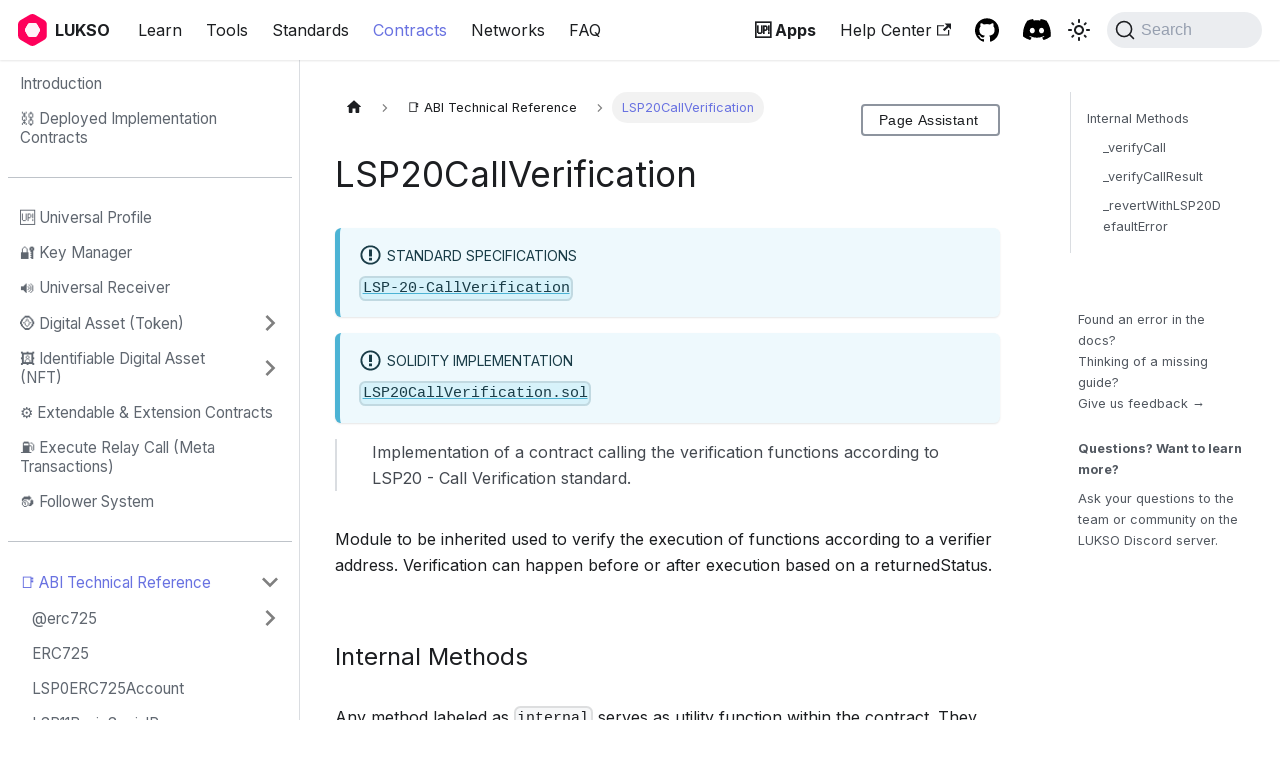

--- FILE ---
content_type: text/html; charset=utf-8
request_url: https://docs.lukso.tech/contracts/contracts/LSP20CallVerification/
body_size: 8614
content:
<!doctype html>
<html lang="en" dir="ltr" class="docs-wrapper plugin-docs plugin-id-default docs-version-current docs-doc-page docs-doc-id-contracts/contracts/LSP20CallVerification/LSP20CallVerification" data-has-hydrated="false">
<head>
<meta charset="UTF-8">
<meta name="generator" content="Docusaurus v3.6.3">
<title data-rh="true">LSP20CallVerification | LUKSO Tech Documentation</title><meta data-rh="true" name="viewport" content="width=device-width,initial-scale=1"><meta data-rh="true" name="twitter:card" content="summary_large_image"><meta data-rh="true" property="og:image" content="https://docs.lukso.tech/img/lukso-docs-og.png"><meta data-rh="true" name="twitter:image" content="https://docs.lukso.tech/img/lukso-docs-og.png"><meta data-rh="true" property="og:url" content="https://docs.lukso.tech/contracts/contracts/LSP20CallVerification/"><meta data-rh="true" property="og:locale" content="en"><meta data-rh="true" name="docusaurus_locale" content="en"><meta data-rh="true" name="docsearch:language" content="en"><meta data-rh="true" name="google-site-verification" content="eTTwR-Xukq1jGJm8UhSlRW0cl-WqbAH8Mp47v6fEb7Q"><meta data-rh="true" name="title" content="LUKSO Developer Documentation"><meta data-rh="true" name="docusaurus_version" content="current"><meta data-rh="true" name="docusaurus_tag" content="docs-default-current"><meta data-rh="true" name="docsearch:version" content="current"><meta data-rh="true" name="docsearch:docusaurus_tag" content="docs-default-current"><meta data-rh="true" property="og:title" content="LSP20CallVerification | LUKSO Tech Documentation"><meta data-rh="true" name="description" content="LSP-20-CallVerification"><meta data-rh="true" property="og:description" content="LSP-20-CallVerification"><link data-rh="true" rel="icon" href="/img/favicon.png"><link data-rh="true" rel="canonical" href="https://docs.lukso.tech/contracts/contracts/LSP20CallVerification/"><link data-rh="true" rel="alternate" href="https://docs.lukso.tech/contracts/contracts/LSP20CallVerification/" hreflang="en"><link data-rh="true" rel="alternate" href="https://docs.lukso.tech/contracts/contracts/LSP20CallVerification/" hreflang="x-default"><link data-rh="true" rel="preconnect" href="https://2C4F8KVKCI-dsn.algolia.net" crossorigin="anonymous"><link rel="preconnect" href="https://www.google-analytics.com">
<link rel="preconnect" href="https://www.googletagmanager.com">
<script async src="https://www.googletagmanager.com/gtag/js?id=G-2XGVSVVVD4"></script>
<script>function gtag(){dataLayer.push(arguments)}window.dataLayer=window.dataLayer||[],gtag("js",new Date),gtag("config","G-2XGVSVVVD4",{anonymize_ip:!0})</script>


<link rel="search" type="application/opensearchdescription+xml" title="LUKSO Tech Documentation" href="/opensearch.xml">





<script src="https://plausible.io/js/script.js" defer="defer" data-domain="docs.lukso.tech"></script><link rel="stylesheet" href="/assets/css/styles.3a1659fd.css">
<script src="/assets/js/runtime~main.387d67f1.js" defer="defer"></script>
<script src="/assets/js/main.8f988654.js" defer="defer"></script>
</head>
<body class="navigation-with-keyboard">
<script>!function(){function t(t){document.documentElement.setAttribute("data-theme",t)}var e=function(){try{return new URLSearchParams(window.location.search).get("docusaurus-theme")}catch(t){}}()||function(){try{return window.localStorage.getItem("theme")}catch(t){}}();t(null!==e?e:"light")}(),function(){try{const n=new URLSearchParams(window.location.search).entries();for(var[t,e]of n)if(t.startsWith("docusaurus-data-")){var a=t.replace("docusaurus-data-","data-");document.documentElement.setAttribute(a,e)}}catch(t){}}()</script><div id="__docusaurus"><link rel="preload" as="image" href="/img/logo.svg"><div role="region" aria-label="Skip to main content"><a class="skipToContent_fXgn" href="#__docusaurus_skipToContent_fallback">Skip to main content</a></div><nav aria-label="Main" class="navbar navbar--fixed-top"><div class="navbar__inner"><div class="navbar__items"><button aria-label="Toggle navigation bar" aria-expanded="false" class="navbar__toggle clean-btn" type="button"><svg width="30" height="30" viewBox="0 0 30 30" aria-hidden="true"><path stroke="currentColor" stroke-linecap="round" stroke-miterlimit="10" stroke-width="2" d="M4 7h22M4 15h22M4 23h22"></path></svg></button><a class="navbar__brand" href="/"><div class="navbar__logo"><img src="/img/logo.svg" alt="LUKSO Logo" class="themedComponent_mlkZ themedComponent--light_NVdE"><img src="/img/logo.svg" alt="LUKSO Logo" class="themedComponent_mlkZ themedComponent--dark_xIcU"></div><b class="navbar__title text--truncate">LUKSO</b></a><a class="navbar__item navbar__link" href="/learn/overview/">Learn</a><a class="navbar__item navbar__link" href="/tools/">Tools</a><a class="navbar__item navbar__link" href="/standards/introduction/">Standards</a><a aria-current="page" class="navbar__item navbar__link navbar__link--active" href="/contracts/introduction/">Contracts</a><a class="navbar__item navbar__link" href="/networks/mainnet/parameters/">Networks</a><a class="navbar__item navbar__link" href="/faq/lukso/general-information/">FAQ</a></div><div class="navbar__items navbar__items--right"><a class="navbar__item navbar__link navbar-item-bold" href="/install-up-browser-extension/">🆙 Apps</a><a href="https://support.lukso.network/contact-us" target="_blank" rel="noopener noreferrer" class="navbar__item navbar__link">Help Center<svg width="13.5" height="13.5" aria-hidden="true" viewBox="0 0 24 24" class="iconExternalLink_nPIU"><path fill="currentColor" d="M21 13v10h-21v-19h12v2h-10v15h17v-8h2zm3-12h-10.988l4.035 4-6.977 7.07 2.828 2.828 6.977-7.07 4.125 4.172v-11z"></path></svg></a><a href="https://github.com/lukso-network/" target="_blank" rel="noopener noreferrer" class="navbar__item navbar__link header-github-link"></a><a href="https://discord.com/invite/lukso" target="_blank" rel="noopener noreferrer" class="navbar__item navbar__link header-discord-link"></a><div class="toggle_vylO colorModeToggle_DEke"><button class="clean-btn toggleButton_gllP toggleButtonDisabled_aARS" type="button" disabled="" title="Switch between dark and light mode (currently light mode)" aria-label="Switch between dark and light mode (currently light mode)" aria-live="polite" aria-pressed="false"><svg viewBox="0 0 24 24" width="24" height="24" class="lightToggleIcon_pyhR"><path fill="currentColor" d="M12,9c1.65,0,3,1.35,3,3s-1.35,3-3,3s-3-1.35-3-3S10.35,9,12,9 M12,7c-2.76,0-5,2.24-5,5s2.24,5,5,5s5-2.24,5-5 S14.76,7,12,7L12,7z M2,13l2,0c0.55,0,1-0.45,1-1s-0.45-1-1-1l-2,0c-0.55,0-1,0.45-1,1S1.45,13,2,13z M20,13l2,0c0.55,0,1-0.45,1-1 s-0.45-1-1-1l-2,0c-0.55,0-1,0.45-1,1S19.45,13,20,13z M11,2v2c0,0.55,0.45,1,1,1s1-0.45,1-1V2c0-0.55-0.45-1-1-1S11,1.45,11,2z M11,20v2c0,0.55,0.45,1,1,1s1-0.45,1-1v-2c0-0.55-0.45-1-1-1C11.45,19,11,19.45,11,20z M5.99,4.58c-0.39-0.39-1.03-0.39-1.41,0 c-0.39,0.39-0.39,1.03,0,1.41l1.06,1.06c0.39,0.39,1.03,0.39,1.41,0s0.39-1.03,0-1.41L5.99,4.58z M18.36,16.95 c-0.39-0.39-1.03-0.39-1.41,0c-0.39,0.39-0.39,1.03,0,1.41l1.06,1.06c0.39,0.39,1.03,0.39,1.41,0c0.39-0.39,0.39-1.03,0-1.41 L18.36,16.95z M19.42,5.99c0.39-0.39,0.39-1.03,0-1.41c-0.39-0.39-1.03-0.39-1.41,0l-1.06,1.06c-0.39,0.39-0.39,1.03,0,1.41 s1.03,0.39,1.41,0L19.42,5.99z M7.05,18.36c0.39-0.39,0.39-1.03,0-1.41c-0.39-0.39-1.03-0.39-1.41,0l-1.06,1.06 c-0.39,0.39-0.39,1.03,0,1.41s1.03,0.39,1.41,0L7.05,18.36z"></path></svg><svg viewBox="0 0 24 24" width="24" height="24" class="darkToggleIcon_wfgR"><path fill="currentColor" d="M9.37,5.51C9.19,6.15,9.1,6.82,9.1,7.5c0,4.08,3.32,7.4,7.4,7.4c0.68,0,1.35-0.09,1.99-0.27C17.45,17.19,14.93,19,12,19 c-3.86,0-7-3.14-7-7C5,9.07,6.81,6.55,9.37,5.51z M12,3c-4.97,0-9,4.03-9,9s4.03,9,9,9s9-4.03,9-9c0-0.46-0.04-0.92-0.1-1.36 c-0.98,1.37-2.58,2.26-4.4,2.26c-2.98,0-5.4-2.42-5.4-5.4c0-1.81,0.89-3.42,2.26-4.4C12.92,3.04,12.46,3,12,3L12,3z"></path></svg></button></div><div class="navbarSearchContainer_Bca1"><button type="button" class="DocSearch DocSearch-Button" aria-label="Search (Command+K)"><span class="DocSearch-Button-Container"><svg width="20" height="20" class="DocSearch-Search-Icon" viewBox="0 0 20 20" aria-hidden="true"><path d="M14.386 14.386l4.0877 4.0877-4.0877-4.0877c-2.9418 2.9419-7.7115 2.9419-10.6533 0-2.9419-2.9418-2.9419-7.7115 0-10.6533 2.9418-2.9419 7.7115-2.9419 10.6533 0 2.9419 2.9418 2.9419 7.7115 0 10.6533z" stroke="currentColor" fill="none" fill-rule="evenodd" stroke-linecap="round" stroke-linejoin="round"></path></svg><span class="DocSearch-Button-Placeholder">Search</span></span><span class="DocSearch-Button-Keys"></span></button></div></div></div><div role="presentation" class="navbar-sidebar__backdrop"></div></nav><div id="__docusaurus_skipToContent_fallback" class="main-wrapper mainWrapper_z2l0"><div class="docsWrapper_hBAB"><button aria-label="Scroll back to top" class="clean-btn theme-back-to-top-button backToTopButton_sjWU" type="button"></button><div class="docRoot_UBD9"><aside class="theme-doc-sidebar-container docSidebarContainer_YfHR"><div class="sidebarViewport_aRkj"><div class="sidebar_njMd"><nav aria-label="Docs sidebar" class="menu thin-scrollbar menu_SIkG"><ul class="theme-doc-sidebar-menu menu__list"><li class="theme-doc-sidebar-item-link theme-doc-sidebar-item-link-level-1 menu__list-item"><a class="menu__link" href="/contracts/introduction/">Introduction</a></li><li class="theme-doc-sidebar-item-link theme-doc-sidebar-item-link-level-1 menu__list-item"><a class="menu__link" href="/contracts/deployed-contracts/">⛓ Deployed Implementation Contracts</a></li><li class="theme-doc-sidebar-item-link theme-doc-sidebar-item-link-level-1"><hr></li><li class="theme-doc-sidebar-item-link theme-doc-sidebar-item-link-level-1 menu__list-item"><a class="menu__link" href="/contracts/overview/UniversalProfile/">🆙 Universal Profile</a></li><li class="theme-doc-sidebar-item-link theme-doc-sidebar-item-link-level-1 menu__list-item"><a class="menu__link" href="/contracts/overview/KeyManager/">🔐 Key Manager</a></li><li class="theme-doc-sidebar-item-link theme-doc-sidebar-item-link-level-1 menu__list-item"><a class="menu__link" href="/contracts/overview/LSP1Delegate/">🔊 Universal Receiver</a></li><li class="theme-doc-sidebar-item-category theme-doc-sidebar-item-category-level-1 menu__list-item menu__list-item--collapsed"><div class="menu__list-item-collapsible"><a class="menu__link menu__link--sublist" href="/contracts/overview/Token/">🪙 Digital Asset (Token)</a><button aria-label="Expand sidebar category &#x27;🪙 Digital Asset (Token)&#x27;" aria-expanded="false" type="button" class="clean-btn menu__caret"></button></div></li><li class="theme-doc-sidebar-item-category theme-doc-sidebar-item-category-level-1 menu__list-item menu__list-item--collapsed"><div class="menu__list-item-collapsible"><a class="menu__link menu__link--sublist" href="/contracts/overview/NFT/">🖼️ Identifiable Digital Asset (NFT)</a><button aria-label="Expand sidebar category &#x27;🖼️ Identifiable Digital Asset (NFT)&#x27;" aria-expanded="false" type="button" class="clean-btn menu__caret"></button></div></li><li class="theme-doc-sidebar-item-link theme-doc-sidebar-item-link-level-1 menu__list-item"><a class="menu__link" href="/contracts/overview/LSP17ContractExtension/">⚙️ Extendable &amp; Extension Contracts</a></li><li class="theme-doc-sidebar-item-link theme-doc-sidebar-item-link-level-1 menu__list-item"><a class="menu__link" href="/contracts/overview/ExecuteRelayCall/">⛽️ Execute Relay Call (Meta Transactions)</a></li><li class="theme-doc-sidebar-item-link theme-doc-sidebar-item-link-level-1 menu__list-item"><a class="menu__link" href="/contracts/overview/FollowerSystem/">🔂 Follower System</a></li><li class="theme-doc-sidebar-item-link theme-doc-sidebar-item-link-level-1"><hr></li><li class="theme-doc-sidebar-item-category theme-doc-sidebar-item-category-level-1 menu__list-item"><div class="menu__list-item-collapsible"><a class="menu__link menu__link--sublist menu__link--sublist-caret menu__link--active" role="button" aria-expanded="true" href="/contracts/contracts/@erc725/smart-contracts/contracts/ERC725/">📑 ABI Technical Reference</a></div><ul style="display:block;overflow:visible;height:auto" class="menu__list"><li class="theme-doc-sidebar-item-category theme-doc-sidebar-item-category-level-2 menu__list-item menu__list-item--collapsed"><div class="menu__list-item-collapsible"><a class="menu__link menu__link--sublist menu__link--sublist-caret" role="button" aria-expanded="false" tabindex="0" href="/contracts/contracts/@erc725/smart-contracts/contracts/ERC725/">@erc725</a></div></li><li class="theme-doc-sidebar-item-link theme-doc-sidebar-item-link-level-2 menu__list-item"><a class="menu__link" tabindex="0" href="/contracts/contracts/ERC725/">ERC725</a></li><li class="theme-doc-sidebar-item-link theme-doc-sidebar-item-link-level-2 menu__list-item"><a class="menu__link" tabindex="0" href="/contracts/contracts/LSP0ERC725Account/">LSP0ERC725Account</a></li><li class="theme-doc-sidebar-item-link theme-doc-sidebar-item-link-level-2 menu__list-item"><a class="menu__link" tabindex="0" href="/contracts/contracts/LSP11BasicSocialRecovery/">LSP11BasicSocialRecovery</a></li><li class="theme-doc-sidebar-item-link theme-doc-sidebar-item-link-level-2 menu__list-item"><a class="menu__link" tabindex="0" href="/contracts/contracts/LSP14Ownable2Step/">LSP14Ownable2Step</a></li><li class="theme-doc-sidebar-item-link theme-doc-sidebar-item-link-level-2 menu__list-item"><a class="menu__link" tabindex="0" href="/contracts/contracts/LSP16UniversalFactory/">LSP16UniversalFactory</a></li><li class="theme-doc-sidebar-item-category theme-doc-sidebar-item-category-level-2 menu__list-item menu__list-item--collapsed"><div class="menu__list-item-collapsible"><a class="menu__link menu__link--sublist menu__link--sublist-caret" role="button" aria-expanded="false" tabindex="0" href="/contracts/contracts/LSP17ContractExtension/LSP17Extendable/">LSP17ContractExtension</a></div></li><li class="theme-doc-sidebar-item-category theme-doc-sidebar-item-category-level-2 menu__list-item menu__list-item--collapsed"><div class="menu__list-item-collapsible"><a class="menu__link menu__link--sublist menu__link--sublist-caret" role="button" aria-expanded="false" tabindex="0" href="/contracts/contracts/LSP17Extensions/Extension4337/">LSP17Extensions</a></div></li><li class="theme-doc-sidebar-item-category theme-doc-sidebar-item-category-level-2 menu__list-item menu__list-item--collapsed"><div class="menu__list-item-collapsible"><a class="menu__link menu__link--sublist menu__link--sublist-caret" role="button" aria-expanded="false" tabindex="0" href="/contracts/contracts/LSP1UniversalReceiver/LSP1UniversalReceiverDelegateUP/">LSP1UniversalReceiver</a></div></li><li class="theme-doc-sidebar-item-link theme-doc-sidebar-item-link-level-2 menu__list-item"><a class="menu__link menu__link--active" aria-current="page" tabindex="0" href="/contracts/contracts/LSP20CallVerification/">LSP20CallVerification</a></li><li class="theme-doc-sidebar-item-category theme-doc-sidebar-item-category-level-2 menu__list-item menu__list-item--collapsed"><div class="menu__list-item-collapsible"><a class="menu__link menu__link--sublist menu__link--sublist-caret" role="button" aria-expanded="false" tabindex="0" href="/contracts/contracts/LSP23LinkedContractsDeployment/IPostDeploymentModule/">LSP23LinkedContractsDeployment</a></div></li><li class="theme-doc-sidebar-item-category theme-doc-sidebar-item-category-level-2 menu__list-item menu__list-item--collapsed"><div class="menu__list-item-collapsible"><a class="menu__link menu__link--sublist" tabindex="0" href="/contracts/contracts/LSP23LinkedContractsFactory/">LSP23LinkedContractsFactory</a><button aria-label="Expand sidebar category &#x27;LSP23LinkedContractsFactory&#x27;" aria-expanded="false" type="button" class="clean-btn menu__caret"></button></div></li><li class="theme-doc-sidebar-item-category theme-doc-sidebar-item-category-level-2 menu__list-item menu__list-item--collapsed"><div class="menu__list-item-collapsible"><a class="menu__link menu__link--sublist menu__link--sublist-caret" role="button" aria-expanded="false" tabindex="0" href="/contracts/contracts/LSP25ExecuteRelayCall/LSP25MultiChannelNonce/">LSP25ExecuteRelayCall</a></div></li><li class="theme-doc-sidebar-item-link theme-doc-sidebar-item-link-level-2 menu__list-item"><a class="menu__link" tabindex="0" href="/contracts/contracts/LSP4DigitalAssetMetadata/">LSP4DigitalAssetMetadata</a></li><li class="theme-doc-sidebar-item-link theme-doc-sidebar-item-link-level-2 menu__list-item"><a class="menu__link" tabindex="0" href="/contracts/contracts/LSP6KeyManager/">LSP6KeyManager</a></li><li class="theme-doc-sidebar-item-category theme-doc-sidebar-item-category-level-2 menu__list-item menu__list-item--collapsed"><div class="menu__list-item-collapsible"><a class="menu__link menu__link--sublist" tabindex="0" href="/contracts/contracts/LSP7DigitalAsset/">LSP7DigitalAsset</a><button aria-label="Expand sidebar category &#x27;LSP7DigitalAsset&#x27;" aria-expanded="false" type="button" class="clean-btn menu__caret"></button></div></li><li class="theme-doc-sidebar-item-category theme-doc-sidebar-item-category-level-2 menu__list-item menu__list-item--collapsed"><div class="menu__list-item-collapsible"><a class="menu__link menu__link--sublist" tabindex="0" href="/contracts/contracts/LSP8IdentifiableDigitalAsset/">LSP8IdentifiableDigitalAsset</a><button aria-label="Expand sidebar category &#x27;LSP8IdentifiableDigitalAsset&#x27;" aria-expanded="false" type="button" class="clean-btn menu__caret"></button></div></li><li class="theme-doc-sidebar-item-link theme-doc-sidebar-item-link-level-2 menu__list-item"><a class="menu__link" tabindex="0" href="/contracts/contracts/LSP9Vault/">LSP9Vault</a></li><li class="theme-doc-sidebar-item-link theme-doc-sidebar-item-link-level-2 menu__list-item"><a class="menu__link" tabindex="0" href="/contracts/contracts/UniversalProfile/">UniversalProfile</a></li></ul></li><li class="theme-doc-sidebar-item-category theme-doc-sidebar-item-category-level-1 menu__list-item menu__list-item--collapsed"><div class="menu__list-item-collapsible"><a class="menu__link menu__link--sublist menu__link--sublist-caret" role="button" aria-expanded="false" href="/contracts/libraries/LSP10Utils/">📒 Solidity Libraries</a></div></li><li class="theme-doc-sidebar-item-link theme-doc-sidebar-item-link-level-1"><hr></li><li class="theme-doc-sidebar-item-link theme-doc-sidebar-item-link-level-1 menu__list-item"><a class="menu__link" href="/contracts/interface-ids/">Interfaces IDs</a></li><li class="theme-doc-sidebar-item-link theme-doc-sidebar-item-link-level-1 menu__list-item"><a class="menu__link" href="/contracts/type-ids/">Universal Receiver Type IDs</a></li><li class="theme-doc-sidebar-item-link theme-doc-sidebar-item-link-level-1 menu__list-item"><a href="https://github.com/lukso-network/lsp-smart-contracts/tree/main/audits" target="_blank" rel="noopener noreferrer" class="menu__link menuExternalLink_NmtK">Audits<svg width="13.5" height="13.5" aria-hidden="true" viewBox="0 0 24 24" class="iconExternalLink_nPIU"><path fill="currentColor" d="M21 13v10h-21v-19h12v2h-10v15h17v-8h2zm3-12h-10.988l4.035 4-6.977 7.07 2.828 2.828 6.977-7.07 4.125 4.172v-11z"></path></svg></a></li></ul></nav></div></div></aside><main class="docMainContainer_TBSr"><div class="container padding-top--md padding-bottom--lg"><div class="row"><div class="col docItemCol_VOVn"><div class="docItemContainer_Djhp"><article><nav class="theme-doc-breadcrumbs breadcrumbsContainer_Z_bl" aria-label="Breadcrumbs"><ul class="breadcrumbs" itemscope="" itemtype="https://schema.org/BreadcrumbList"><li class="breadcrumbs__item"><a aria-label="Home page" class="breadcrumbs__link" href="/"><svg viewBox="0 0 24 24" class="breadcrumbHomeIcon_YNFT"><path d="M10 19v-5h4v5c0 .55.45 1 1 1h3c.55 0 1-.45 1-1v-7h1.7c.46 0 .68-.57.33-.87L12.67 3.6c-.38-.34-.96-.34-1.34 0l-8.36 7.53c-.34.3-.13.87.33.87H5v7c0 .55.45 1 1 1h3c.55 0 1-.45 1-1z" fill="currentColor"></path></svg></a></li><li class="breadcrumbs__item"><span class="breadcrumbs__link">📑 ABI Technical Reference</span><meta itemprop="position" content="1"></li><li itemscope="" itemprop="itemListElement" itemtype="https://schema.org/ListItem" class="breadcrumbs__item breadcrumbs__item--active"><span class="breadcrumbs__link" itemprop="name">LSP20CallVerification</span><meta itemprop="position" content="2"></li></ul></nav><div class="tocCollapsible_ETCw theme-doc-toc-mobile tocMobile_ITEo"><button type="button" class="clean-btn tocCollapsibleButton_TO0P">On this page</button></div><div class="theme-doc-markdown markdown"><div class="copy-page-button-container"><div class="copyPageButton_v2eb"><style data-emotion="css 56cp3w">.css-56cp3w{font-family:"Roboto","Helvetica","Arial",sans-serif;font-weight:500;font-size:0.875rem;line-height:1.75;letter-spacing:0.02857em;text-transform:uppercase;min-width:64px;padding:6px 16px;border:0;border-radius:4px;-webkit-transition:background-color 250ms cubic-bezier(0.4, 0, 0.2, 1) 0ms,box-shadow 250ms cubic-bezier(0.4, 0, 0.2, 1) 0ms,border-color 250ms cubic-bezier(0.4, 0, 0.2, 1) 0ms,color 250ms cubic-bezier(0.4, 0, 0.2, 1) 0ms;transition:background-color 250ms cubic-bezier(0.4, 0, 0.2, 1) 0ms,box-shadow 250ms cubic-bezier(0.4, 0, 0.2, 1) 0ms,border-color 250ms cubic-bezier(0.4, 0, 0.2, 1) 0ms,color 250ms cubic-bezier(0.4, 0, 0.2, 1) 0ms;padding:6px 8px;color:var(--variant-textColor);background-color:var(--variant-textBg);--variant-textColor:#1976d2;--variant-outlinedColor:#1976d2;--variant-outlinedBorder:rgba(25, 118, 210, 0.5);--variant-containedColor:#fff;--variant-containedBg:#1976d2;-webkit-transition:background-color 250ms cubic-bezier(0.4, 0, 0.2, 1) 0ms,box-shadow 250ms cubic-bezier(0.4, 0, 0.2, 1) 0ms,border-color 250ms cubic-bezier(0.4, 0, 0.2, 1) 0ms;transition:background-color 250ms cubic-bezier(0.4, 0, 0.2, 1) 0ms,box-shadow 250ms cubic-bezier(0.4, 0, 0.2, 1) 0ms,border-color 250ms cubic-bezier(0.4, 0, 0.2, 1) 0ms;}.css-56cp3w:hover{-webkit-text-decoration:none;text-decoration:none;}.css-56cp3w.Mui-disabled{color:rgba(0, 0, 0, 0.26);}@media (hover: hover){.css-56cp3w:hover{--variant-containedBg:#1565c0;--variant-textBg:rgba(25, 118, 210, 0.04);--variant-outlinedBorder:#1976d2;--variant-outlinedBg:rgba(25, 118, 210, 0.04);}}.css-56cp3w.MuiButton-loading{color:transparent;}</style><style data-emotion="css 1c69r7k">.css-1c69r7k{display:-webkit-inline-box;display:-webkit-inline-flex;display:-ms-inline-flexbox;display:inline-flex;-webkit-align-items:center;-webkit-box-align:center;-ms-flex-align:center;align-items:center;-webkit-box-pack:center;-ms-flex-pack:center;-webkit-justify-content:center;justify-content:center;position:relative;box-sizing:border-box;-webkit-tap-highlight-color:transparent;background-color:transparent;outline:0;border:0;margin:0;border-radius:0;padding:0;cursor:pointer;-webkit-user-select:none;-moz-user-select:none;-ms-user-select:none;user-select:none;vertical-align:middle;-moz-appearance:none;-webkit-appearance:none;-webkit-text-decoration:none;text-decoration:none;color:inherit;font-family:"Roboto","Helvetica","Arial",sans-serif;font-weight:500;font-size:0.875rem;line-height:1.75;letter-spacing:0.02857em;text-transform:uppercase;min-width:64px;padding:6px 16px;border:0;border-radius:4px;-webkit-transition:background-color 250ms cubic-bezier(0.4, 0, 0.2, 1) 0ms,box-shadow 250ms cubic-bezier(0.4, 0, 0.2, 1) 0ms,border-color 250ms cubic-bezier(0.4, 0, 0.2, 1) 0ms,color 250ms cubic-bezier(0.4, 0, 0.2, 1) 0ms;transition:background-color 250ms cubic-bezier(0.4, 0, 0.2, 1) 0ms,box-shadow 250ms cubic-bezier(0.4, 0, 0.2, 1) 0ms,border-color 250ms cubic-bezier(0.4, 0, 0.2, 1) 0ms,color 250ms cubic-bezier(0.4, 0, 0.2, 1) 0ms;padding:6px 8px;color:var(--variant-textColor);background-color:var(--variant-textBg);--variant-textColor:#1976d2;--variant-outlinedColor:#1976d2;--variant-outlinedBorder:rgba(25, 118, 210, 0.5);--variant-containedColor:#fff;--variant-containedBg:#1976d2;-webkit-transition:background-color 250ms cubic-bezier(0.4, 0, 0.2, 1) 0ms,box-shadow 250ms cubic-bezier(0.4, 0, 0.2, 1) 0ms,border-color 250ms cubic-bezier(0.4, 0, 0.2, 1) 0ms;transition:background-color 250ms cubic-bezier(0.4, 0, 0.2, 1) 0ms,box-shadow 250ms cubic-bezier(0.4, 0, 0.2, 1) 0ms,border-color 250ms cubic-bezier(0.4, 0, 0.2, 1) 0ms;}.css-1c69r7k::-moz-focus-inner{border-style:none;}.css-1c69r7k.Mui-disabled{pointer-events:none;cursor:default;}@media print{.css-1c69r7k{-webkit-print-color-adjust:exact;color-adjust:exact;}}.css-1c69r7k:hover{-webkit-text-decoration:none;text-decoration:none;}.css-1c69r7k.Mui-disabled{color:rgba(0, 0, 0, 0.26);}@media (hover: hover){.css-1c69r7k:hover{--variant-containedBg:#1565c0;--variant-textBg:rgba(25, 118, 210, 0.04);--variant-outlinedBorder:#1976d2;--variant-outlinedBg:rgba(25, 118, 210, 0.04);}}.css-1c69r7k.MuiButton-loading{color:transparent;}</style><button class="MuiButtonBase-root MuiButton-root MuiButton-text MuiButton-textPrimary MuiButton-sizeMedium MuiButton-textSizeMedium MuiButton-colorPrimary MuiButton-root MuiButton-text MuiButton-textPrimary MuiButton-sizeMedium MuiButton-textSizeMedium MuiButton-colorPrimary mainButton_GFsb css-1c69r7k" tabindex="0" type="button" id="copy-page-button" aria-haspopup="true"><span class="buttonText_TqeT">Page Assistant</span><style data-emotion="css 6bt4d2">.css-6bt4d2{display:inherit;margin-right:-4px;margin-left:8px;}.css-6bt4d2>*:nth-of-type(1){font-size:20px;}</style><span class="MuiButton-icon MuiButton-endIcon MuiButton-iconSizeMedium css-6bt4d2"><span></span></span></button></div></div><header><h1>LSP20CallVerification</h1></header>
<div class="theme-admonition theme-admonition-info admonition_xJq3 alert alert--info"><div class="admonitionHeading_Gvgb"><span class="admonitionIcon_Rf37"><svg viewBox="0 0 14 16"><path fill-rule="evenodd" d="M7 2.3c3.14 0 5.7 2.56 5.7 5.7s-2.56 5.7-5.7 5.7A5.71 5.71 0 0 1 1.3 8c0-3.14 2.56-5.7 5.7-5.7zM7 1C3.14 1 0 4.14 0 8s3.14 7 7 7 7-3.14 7-7-3.14-7-7-7zm1 3H6v5h2V4zm0 6H6v2h2v-2z"></path></svg></span>Standard Specifications</div><div class="admonitionContent_BuS1"><p><a href="https://github.com/lukso-network/LIPs/blob/main/LSPs/LSP-20-CallVerification.md" target="_blank" rel="noopener noreferrer"><code>LSP-20-CallVerification</code></a></p></div></div>
<div class="theme-admonition theme-admonition-info admonition_xJq3 alert alert--info"><div class="admonitionHeading_Gvgb"><span class="admonitionIcon_Rf37"><svg viewBox="0 0 14 16"><path fill-rule="evenodd" d="M7 2.3c3.14 0 5.7 2.56 5.7 5.7s-2.56 5.7-5.7 5.7A5.71 5.71 0 0 1 1.3 8c0-3.14 2.56-5.7 5.7-5.7zM7 1C3.14 1 0 4.14 0 8s3.14 7 7 7 7-3.14 7-7-3.14-7-7-7zm1 3H6v5h2V4zm0 6H6v2h2v-2z"></path></svg></span>Solidity implementation</div><div class="admonitionContent_BuS1"><p><a href="https://github.com/lukso-network/lsp-smart-contracts/tree/main/packages/lsp20-contracts/contracts/LSP20CallVerification.sol" target="_blank" rel="noopener noreferrer"><code>LSP20CallVerification.sol</code></a></p></div></div>
<blockquote>
<p>Implementation of a contract calling the verification functions according to LSP20 - Call Verification standard.</p>
</blockquote>
<p>Module to be inherited used to verify the execution of functions according to a verifier address. Verification can happen before or after execution based on a returnedStatus.</p>
<h2 class="anchor anchorWithStickyNavbar_LWe7" id="internal-methods">Internal Methods<a href="#internal-methods" class="hash-link" aria-label="Direct link to Internal Methods" title="Direct link to Internal Methods">​</a></h2>
<p>Any method labeled as <code>internal</code> serves as utility function within the contract. They can be used when writing solidity contracts that inherit from this contract. These methods can be extended or modified by overriding their internal behavior to suit specific needs.</p>
<p>Internal functions cannot be called externally, whether from other smart contracts, dApp interfaces, or backend services. Their restricted accessibility ensures that they remain exclusively available within the context of the current contract, promoting controlled and encapsulated usage of these internal utilities.</p>
<h3 class="anchor anchorWithStickyNavbar_LWe7" id="_verifycall">_verifyCall<a href="#_verifycall" class="hash-link" aria-label="Direct link to _verifyCall" title="Direct link to _verifyCall">​</a></h3>
<div class="language-solidity codeBlockContainer_Ckt0 theme-code-block" style="--prism-color:#393A34;--prism-background-color:#f6f8fa"><div class="codeBlockContent_biex"><pre tabindex="0" class="prism-code language-solidity codeBlock_bY9V thin-scrollbar" style="color:#393A34;background-color:#f6f8fa"><code class="codeBlockLines_e6Vv"><span class="token-line" style="color:#393A34"><span class="token keyword" style="color:#00009f">function</span><span class="token plain"> </span><span class="token function" style="color:#d73a49">_verifyCall</span><span class="token punctuation" style="color:#393A34">(</span><span class="token plain"></span><br></span><span class="token-line" style="color:#393A34"><span class="token plain">  </span><span class="token builtin">address</span><span class="token plain"> logicVerifier</span><br></span><span class="token-line" style="color:#393A34"><span class="token plain"></span><span class="token punctuation" style="color:#393A34">)</span><span class="token plain"> </span><span class="token keyword" style="color:#00009f">internal</span><span class="token plain"> nonpayable </span><span class="token keyword" style="color:#00009f">returns</span><span class="token plain"> </span><span class="token punctuation" style="color:#393A34">(</span><span class="token builtin">bool</span><span class="token plain"> verifyAfter</span><span class="token punctuation" style="color:#393A34">)</span><span class="token punctuation" style="color:#393A34">;</span><br></span></code></pre><div class="buttonGroup__atx"><button type="button" aria-label="Copy code to clipboard" title="Copy" class="clean-btn"><span class="copyButtonIcons_eSgA" aria-hidden="true"><svg viewBox="0 0 24 24" class="copyButtonIcon_y97N"><path fill="currentColor" d="M19,21H8V7H19M19,5H8A2,2 0 0,0 6,7V21A2,2 0 0,0 8,23H19A2,2 0 0,0 21,21V7A2,2 0 0,0 19,5M16,1H4A2,2 0 0,0 2,3V17H4V3H16V1Z"></path></svg><svg viewBox="0 0 24 24" class="copyButtonSuccessIcon_LjdS"><path fill="currentColor" d="M21,7L9,19L3.5,13.5L4.91,12.09L9,16.17L19.59,5.59L21,7Z"></path></svg></span></button></div></div></div>
<p>Calls <a href="#lsp20verifycall"><code>lsp20VerifyCall</code></a> function on the logicVerifier.</p>
<br>
<h3 class="anchor anchorWithStickyNavbar_LWe7" id="_verifycallresult">_verifyCallResult<a href="#_verifycallresult" class="hash-link" aria-label="Direct link to _verifyCallResult" title="Direct link to _verifyCallResult">​</a></h3>
<div class="language-solidity codeBlockContainer_Ckt0 theme-code-block" style="--prism-color:#393A34;--prism-background-color:#f6f8fa"><div class="codeBlockContent_biex"><pre tabindex="0" class="prism-code language-solidity codeBlock_bY9V thin-scrollbar" style="color:#393A34;background-color:#f6f8fa"><code class="codeBlockLines_e6Vv"><span class="token-line" style="color:#393A34"><span class="token keyword" style="color:#00009f">function</span><span class="token plain"> </span><span class="token function" style="color:#d73a49">_verifyCallResult</span><span class="token punctuation" style="color:#393A34">(</span><span class="token plain"></span><br></span><span class="token-line" style="color:#393A34"><span class="token plain">  </span><span class="token builtin">address</span><span class="token plain"> logicVerifier</span><span class="token punctuation" style="color:#393A34">,</span><span class="token plain"></span><br></span><span class="token-line" style="color:#393A34"><span class="token plain">  </span><span class="token builtin">bytes</span><span class="token plain"> callResult</span><br></span><span class="token-line" style="color:#393A34"><span class="token plain"></span><span class="token punctuation" style="color:#393A34">)</span><span class="token plain"> </span><span class="token keyword" style="color:#00009f">internal</span><span class="token plain"> nonpayable</span><span class="token punctuation" style="color:#393A34">;</span><br></span></code></pre><div class="buttonGroup__atx"><button type="button" aria-label="Copy code to clipboard" title="Copy" class="clean-btn"><span class="copyButtonIcons_eSgA" aria-hidden="true"><svg viewBox="0 0 24 24" class="copyButtonIcon_y97N"><path fill="currentColor" d="M19,21H8V7H19M19,5H8A2,2 0 0,0 6,7V21A2,2 0 0,0 8,23H19A2,2 0 0,0 21,21V7A2,2 0 0,0 19,5M16,1H4A2,2 0 0,0 2,3V17H4V3H16V1Z"></path></svg><svg viewBox="0 0 24 24" class="copyButtonSuccessIcon_LjdS"><path fill="currentColor" d="M21,7L9,19L3.5,13.5L4.91,12.09L9,16.17L19.59,5.59L21,7Z"></path></svg></span></button></div></div></div>
<p>Calls <a href="#lsp20verifycallresult"><code>lsp20VerifyCallResult</code></a> function on the logicVerifier.</p>
<br>
<h3 class="anchor anchorWithStickyNavbar_LWe7" id="_revertwithlsp20defaulterror">_revertWithLSP20DefaultError<a href="#_revertwithlsp20defaulterror" class="hash-link" aria-label="Direct link to _revertWithLSP20DefaultError" title="Direct link to _revertWithLSP20DefaultError">​</a></h3>
<div class="language-solidity codeBlockContainer_Ckt0 theme-code-block" style="--prism-color:#393A34;--prism-background-color:#f6f8fa"><div class="codeBlockContent_biex"><pre tabindex="0" class="prism-code language-solidity codeBlock_bY9V thin-scrollbar" style="color:#393A34;background-color:#f6f8fa"><code class="codeBlockLines_e6Vv"><span class="token-line" style="color:#393A34"><span class="token keyword" style="color:#00009f">function</span><span class="token plain"> </span><span class="token function" style="color:#d73a49">_revertWithLSP20DefaultError</span><span class="token punctuation" style="color:#393A34">(</span><span class="token plain"></span><br></span><span class="token-line" style="color:#393A34"><span class="token plain">  </span><span class="token builtin">bool</span><span class="token plain"> postCall</span><span class="token punctuation" style="color:#393A34">,</span><span class="token plain"></span><br></span><span class="token-line" style="color:#393A34"><span class="token plain">  </span><span class="token builtin">bytes</span><span class="token plain"> returnedData</span><br></span><span class="token-line" style="color:#393A34"><span class="token plain"></span><span class="token punctuation" style="color:#393A34">)</span><span class="token plain"> </span><span class="token keyword" style="color:#00009f">internal</span><span class="token plain"> </span><span class="token keyword" style="color:#00009f">pure</span><span class="token punctuation" style="color:#393A34">;</span><br></span></code></pre><div class="buttonGroup__atx"><button type="button" aria-label="Copy code to clipboard" title="Copy" class="clean-btn"><span class="copyButtonIcons_eSgA" aria-hidden="true"><svg viewBox="0 0 24 24" class="copyButtonIcon_y97N"><path fill="currentColor" d="M19,21H8V7H19M19,5H8A2,2 0 0,0 6,7V21A2,2 0 0,0 8,23H19A2,2 0 0,0 21,21V7A2,2 0 0,0 19,5M16,1H4A2,2 0 0,0 2,3V17H4V3H16V1Z"></path></svg><svg viewBox="0 0 24 24" class="copyButtonSuccessIcon_LjdS"><path fill="currentColor" d="M21,7L9,19L3.5,13.5L4.91,12.09L9,16.17L19.59,5.59L21,7Z"></path></svg></span></button></div></div></div>
<br></div><footer class="theme-doc-footer docusaurus-mt-lg"><div class="row margin-top--sm theme-doc-footer-edit-meta-row"><div class="col"><a href="https://github.com/lukso-network/docs/tree/main/docs/contracts/contracts/LSP20CallVerification/LSP20CallVerification.md" target="_blank" rel="noopener noreferrer" class="theme-edit-this-page"><svg fill="currentColor" height="20" width="20" viewBox="0 0 40 40" class="iconEdit_Z9Sw" aria-hidden="true"><g><path d="m34.5 11.7l-3 3.1-6.3-6.3 3.1-3q0.5-0.5 1.2-0.5t1.1 0.5l3.9 3.9q0.5 0.4 0.5 1.1t-0.5 1.2z m-29.5 17.1l18.4-18.5 6.3 6.3-18.4 18.4h-6.3v-6.2z"></path></g></svg>Edit this page</a></div><div class="col lastUpdated_JAkA"><span class="theme-last-updated">Last updated<!-- --> on <b><time datetime="2025-09-11T08:52:33.000Z" itemprop="dateModified">Sep 11, 2025</time></b></span></div></div></footer></article><nav class="pagination-nav docusaurus-mt-lg" aria-label="Docs pages"><a class="pagination-nav__link pagination-nav__link--prev" href="/contracts/contracts/LSP1UniversalReceiver/LSP1UniversalReceiverDelegateVault/"><div class="pagination-nav__sublabel">Previous</div><div class="pagination-nav__label">LSP1UniversalReceiverDelegateVault</div></a><a class="pagination-nav__link pagination-nav__link--next" href="/contracts/contracts/LSP23LinkedContractsDeployment/IPostDeploymentModule/"><div class="pagination-nav__sublabel">Next</div><div class="pagination-nav__label">IPostDeploymentModule</div></a></nav></div></div><div class="col col--3"><div class="tableOfContents_jeP5 thin-scrollbar theme-doc-toc-desktop"><ul class="table-of-contents table-of-contents__left-border"><li><a href="#internal-methods" class="table-of-contents__link toc-highlight">Internal Methods</a><ul><li><a href="#_verifycall" class="table-of-contents__link toc-highlight">_verifyCall</a></li><li><a href="#_verifycallresult" class="table-of-contents__link toc-highlight">_verifyCallResult</a></li><li><a href="#_revertwithlsp20defaulterror" class="table-of-contents__link toc-highlight">_revertWithLSP20DefaultError</a></li></ul></li></ul><div class="feedbacks_bF3b"><a class="table-of-contents table-of-contents__link toc-highlight" href="https://github.com/lukso-network/docs/issues/new/choose" target="_blank" rel="noreferrer"><p>Found an error in the docs?<br>Thinking of a missing guide?<br>Give us feedback →</p></a><a class="table-of-contents table-of-contents__link toc-highlight" href="https://discord.com/channels/359064931246538762/620552532602912769" target="_blank" rel="noreferrer"><p><strong>Questions? Want to learn more?</strong></p><p>Ask your questions to the team or community on the LUKSO Discord server.</p></a></div><div></div></div></div></div></div></main></div></div></div><footer class="footer footer--dark"><div class="container container-fluid"><div class="row footer__links"><div class="col footer__col"><div class="footer__title">Developers</div><ul class="footer__items clean-list"><li class="footer__item"><a href="https://github.com/lukso-network" target="_blank" rel="noopener noreferrer" class="footer__link-item">GitHub<svg width="13.5" height="13.5" aria-hidden="true" viewBox="0 0 24 24" class="iconExternalLink_nPIU"><path fill="currentColor" d="M21 13v10h-21v-19h12v2h-10v15h17v-8h2zm3-12h-10.988l4.035 4-6.977 7.07 2.828 2.828 6.977-7.07 4.125 4.172v-11z"></path></svg></a></li><li class="footer__item"><a href="https://github.com/lukso-network/lukso-playground" target="_blank" rel="noopener noreferrer" class="footer__link-item">Playground<svg width="13.5" height="13.5" aria-hidden="true" viewBox="0 0 24 24" class="iconExternalLink_nPIU"><path fill="currentColor" d="M21 13v10h-21v-19h12v2h-10v15h17v-8h2zm3-12h-10.988l4.035 4-6.977 7.07 2.828 2.828 6.977-7.07 4.125 4.172v-11z"></path></svg></a></li><li class="footer__item"><a href="https://stackoverflow.com/questions/tagged/lukso" target="_blank" rel="noopener noreferrer" class="footer__link-item">StackOverflow<svg width="13.5" height="13.5" aria-hidden="true" viewBox="0 0 24 24" class="iconExternalLink_nPIU"><path fill="currentColor" d="M21 13v10h-21v-19h12v2h-10v15h17v-8h2zm3-12h-10.988l4.035 4-6.977 7.07 2.828 2.828 6.977-7.07 4.125 4.172v-11z"></path></svg></a></li></ul></div><div class="col footer__col"><div class="footer__title">Community</div><ul class="footer__items clean-list"><li class="footer__item"><a href="https://discord.gg/lukso" target="_blank" rel="noopener noreferrer" class="footer__link-item">Discord<svg width="13.5" height="13.5" aria-hidden="true" viewBox="0 0 24 24" class="iconExternalLink_nPIU"><path fill="currentColor" d="M21 13v10h-21v-19h12v2h-10v15h17v-8h2zm3-12h-10.988l4.035 4-6.977 7.07 2.828 2.828 6.977-7.07 4.125 4.172v-11z"></path></svg></a></li><li class="footer__item"><a href="https://twitter.com/lukso_io" target="_blank" rel="noopener noreferrer" class="footer__link-item">Twitter<svg width="13.5" height="13.5" aria-hidden="true" viewBox="0 0 24 24" class="iconExternalLink_nPIU"><path fill="currentColor" d="M21 13v10h-21v-19h12v2h-10v15h17v-8h2zm3-12h-10.988l4.035 4-6.977 7.07 2.828 2.828 6.977-7.07 4.125 4.172v-11z"></path></svg></a></li><li class="footer__item"><a href="https://medium.com/lukso" target="_blank" rel="noopener noreferrer" class="footer__link-item">Medium<svg width="13.5" height="13.5" aria-hidden="true" viewBox="0 0 24 24" class="iconExternalLink_nPIU"><path fill="currentColor" d="M21 13v10h-21v-19h12v2h-10v15h17v-8h2zm3-12h-10.988l4.035 4-6.977 7.07 2.828 2.828 6.977-7.07 4.125 4.172v-11z"></path></svg></a></li><li class="footer__item"><a href="https://www.youtube.com/@LUKSOBlockchain" target="_blank" rel="noopener noreferrer" class="footer__link-item">YouTube<svg width="13.5" height="13.5" aria-hidden="true" viewBox="0 0 24 24" class="iconExternalLink_nPIU"><path fill="currentColor" d="M21 13v10h-21v-19h12v2h-10v15h17v-8h2zm3-12h-10.988l4.035 4-6.977 7.07 2.828 2.828 6.977-7.07 4.125 4.172v-11z"></path></svg></a></li><li class="footer__item"><a href="https://app.cg/c/LUKSO/" target="_blank" rel="noopener noreferrer" class="footer__link-item">Common Ground<svg width="13.5" height="13.5" aria-hidden="true" viewBox="0 0 24 24" class="iconExternalLink_nPIU"><path fill="currentColor" d="M21 13v10h-21v-19h12v2h-10v15h17v-8h2zm3-12h-10.988l4.035 4-6.977 7.07 2.828 2.828 6.977-7.07 4.125 4.172v-11z"></path></svg></a></li></ul></div><div class="col footer__col"><div class="footer__title">About</div><ul class="footer__items clean-list"><li class="footer__item"><a href="https://lukso.network/" target="_blank" rel="noopener noreferrer" class="footer__link-item">LUKSO<svg width="13.5" height="13.5" aria-hidden="true" viewBox="0 0 24 24" class="iconExternalLink_nPIU"><path fill="currentColor" d="M21 13v10h-21v-19h12v2h-10v15h17v-8h2zm3-12h-10.988l4.035 4-6.977 7.07 2.828 2.828 6.977-7.07 4.125 4.172v-11z"></path></svg></a></li><li class="footer__item"><a href="https://lukso.network/people" target="_blank" rel="noopener noreferrer" class="footer__link-item">Team<svg width="13.5" height="13.5" aria-hidden="true" viewBox="0 0 24 24" class="iconExternalLink_nPIU"><path fill="currentColor" d="M21 13v10h-21v-19h12v2h-10v15h17v-8h2zm3-12h-10.988l4.035 4-6.977 7.07 2.828 2.828 6.977-7.07 4.125 4.172v-11z"></path></svg></a></li><li class="footer__item"><a href="https://jobs.lukso.network/jobs" target="_blank" rel="noopener noreferrer" class="footer__link-item">Careers<svg width="13.5" height="13.5" aria-hidden="true" viewBox="0 0 24 24" class="iconExternalLink_nPIU"><path fill="currentColor" d="M21 13v10h-21v-19h12v2h-10v15h17v-8h2zm3-12h-10.988l4.035 4-6.977 7.07 2.828 2.828 6.977-7.07 4.125 4.172v-11z"></path></svg></a></li><li class="footer__item"><a href="https://lukso.network/legal/privacy-policy" target="_blank" rel="noopener noreferrer" class="footer__link-item">Privacy Policy<svg width="13.5" height="13.5" aria-hidden="true" viewBox="0 0 24 24" class="iconExternalLink_nPIU"><path fill="currentColor" d="M21 13v10h-21v-19h12v2h-10v15h17v-8h2zm3-12h-10.988l4.035 4-6.977 7.07 2.828 2.828 6.977-7.07 4.125 4.172v-11z"></path></svg></a></li><li class="footer__item"><a href="https://lukso.network/grants" target="_blank" rel="noopener noreferrer" class="footer__link-item">LUKSO Grants Program<svg width="13.5" height="13.5" aria-hidden="true" viewBox="0 0 24 24" class="iconExternalLink_nPIU"><path fill="currentColor" d="M21 13v10h-21v-19h12v2h-10v15h17v-8h2zm3-12h-10.988l4.035 4-6.977 7.07 2.828 2.828 6.977-7.07 4.125 4.172v-11z"></path></svg></a></li></ul></div></div><div class="footer__bottom text--center"><div class="footer__copyright">Copyright © 2026 LUKSO Blockchain GmbH &mdash; <a href="/cdn-cgi/l/email-protection" class="__cf_email__" data-cfemail="6109040d0d0e210d140a120e4f0f0415160e130a">[email&#160;protected]</a></div></div></div></footer></div>
<script data-cfasync="false" src="/cdn-cgi/scripts/5c5dd728/cloudflare-static/email-decode.min.js"></script><script defer src="https://static.cloudflareinsights.com/beacon.min.js/vcd15cbe7772f49c399c6a5babf22c1241717689176015" integrity="sha512-ZpsOmlRQV6y907TI0dKBHq9Md29nnaEIPlkf84rnaERnq6zvWvPUqr2ft8M1aS28oN72PdrCzSjY4U6VaAw1EQ==" data-cf-beacon='{"version":"2024.11.0","token":"1b53b63e3170447ab42a71e1f9aa8108","r":1,"server_timing":{"name":{"cfCacheStatus":true,"cfEdge":true,"cfExtPri":true,"cfL4":true,"cfOrigin":true,"cfSpeedBrain":true},"location_startswith":null}}' crossorigin="anonymous"></script>
</body>
</html>

--- FILE ---
content_type: text/css; charset=utf-8
request_url: https://docs.lukso.tech/assets/css/styles.3a1659fd.css
body_size: 37846
content:
@import url(https://fonts.googleapis.com/css2?family=Inter:wght@300;400;500;700&display=swap);.col,.container{padding:0 var(--ifm-spacing-horizontal);width:100%}.markdown li,body{word-wrap:break-word}body,ol ol,ol ul,ul ol,ul ul{margin:0}pre,table{overflow:auto}blockquote,pre{margin:0 0 var(--ifm-spacing-vertical)}.breadcrumbs__link,.button{transition-timing-function:var(--ifm-transition-timing-default)}.button--outline.button--active,.button--outline:active,.button--outline:hover,:root{--ifm-button-color:var(--ifm-font-color-base-inverse)}.menu__link:hover,a{transition:color var(--ifm-transition-fast) var(--ifm-transition-timing-default)}.navbar--dark,:root{--ifm-navbar-link-hover-color:var(--ifm-color-primary)}.menu,.navbar-sidebar{overflow-x:hidden}:root,html[data-theme=dark]{--ifm-color-emphasis-500:var(--ifm-color-gray-500)}.button,.tab_viem:before,code{vertical-align:middle}pre code,table#erc20-to-lsp7-table tr,table#erc721-to-lsp8-table tr{background-color:initial}.toggleButton_gllP,html{-webkit-tap-highlight-color:transparent}*,.DocSearch-Container,.DocSearch-Container *,.button_yMbX,.itemCard_jweg{box-sizing:border-box}:root{--ifm-color-scheme:light;--ifm-dark-value:10%;--ifm-darker-value:15%;--ifm-darkest-value:30%;--ifm-light-value:15%;--ifm-lighter-value:30%;--ifm-lightest-value:50%;--ifm-contrast-background-value:90%;--ifm-contrast-foreground-value:70%;--ifm-contrast-background-dark-value:70%;--ifm-contrast-foreground-dark-value:90%;--ifm-color-primary:#3578e5;--ifm-color-secondary:#ebedf0;--ifm-color-success:#00a400;--ifm-color-info:#54c7ec;--ifm-color-warning:#ffba00;--ifm-color-danger:#fa383e;--ifm-color-primary-dark:#306cce;--ifm-color-primary-darker:#2d66c3;--ifm-color-primary-darkest:#2554a0;--ifm-color-primary-light:#538ce9;--ifm-color-primary-lighter:#72a1ed;--ifm-color-primary-lightest:#9abcf2;--ifm-color-primary-contrast-background:#ebf2fc;--ifm-color-primary-contrast-foreground:#102445;--ifm-color-secondary-dark:#d4d5d8;--ifm-color-secondary-darker:#c8c9cc;--ifm-color-secondary-darkest:#a4a6a8;--ifm-color-secondary-light:#eef0f2;--ifm-color-secondary-lighter:#f1f2f5;--ifm-color-secondary-lightest:#f5f6f8;--ifm-color-secondary-contrast-background:#fdfdfe;--ifm-color-secondary-contrast-foreground:#474748;--ifm-color-success-dark:#009400;--ifm-color-success-darker:#008b00;--ifm-color-success-darkest:#007300;--ifm-color-success-light:#26b226;--ifm-color-success-lighter:#4dbf4d;--ifm-color-success-lightest:#80d280;--ifm-color-success-contrast-background:#e6f6e6;--ifm-color-success-contrast-foreground:#003100;--ifm-color-info-dark:#4cb3d4;--ifm-color-info-darker:#47a9c9;--ifm-color-info-darkest:#3b8ba5;--ifm-color-info-light:#6ecfef;--ifm-color-info-lighter:#87d8f2;--ifm-color-info-lightest:#aae3f6;--ifm-color-info-contrast-background:#eef9fd;--ifm-color-info-contrast-foreground:#193c47;--ifm-color-warning-dark:#e6a700;--ifm-color-warning-darker:#d99e00;--ifm-color-warning-darkest:#b38200;--ifm-color-warning-light:#ffc426;--ifm-color-warning-lighter:#ffcf4d;--ifm-color-warning-lightest:#ffdd80;--ifm-color-warning-contrast-background:#fff8e6;--ifm-color-warning-contrast-foreground:#4d3800;--ifm-color-danger-dark:#e13238;--ifm-color-danger-darker:#d53035;--ifm-color-danger-darkest:#af272b;--ifm-color-danger-light:#fb565b;--ifm-color-danger-lighter:#fb7478;--ifm-color-danger-lightest:#fd9c9f;--ifm-color-danger-contrast-background:#ffebec;--ifm-color-danger-contrast-foreground:#4b1113;--ifm-color-white:#fff;--ifm-color-black:#000;--ifm-color-gray-0:var(--ifm-color-white);--ifm-color-gray-100:#f5f6f7;--ifm-color-gray-200:#ebedf0;--ifm-color-gray-300:#dadde1;--ifm-color-gray-400:#ccd0d5;--ifm-color-gray-500:#bec3c9;--ifm-color-gray-600:#8d949e;--ifm-color-gray-700:#606770;--ifm-color-gray-800:#444950;--ifm-color-gray-900:#1c1e21;--ifm-color-gray-1000:var(--ifm-color-black);--ifm-color-emphasis-0:var(--ifm-color-gray-0);--ifm-color-emphasis-100:var(--ifm-color-gray-100);--ifm-color-emphasis-200:var(--ifm-color-gray-200);--ifm-color-emphasis-300:var(--ifm-color-gray-300);--ifm-color-emphasis-400:var(--ifm-color-gray-400);--ifm-color-emphasis-600:var(--ifm-color-gray-600);--ifm-color-emphasis-700:var(--ifm-color-gray-700);--ifm-color-emphasis-800:var(--ifm-color-gray-800);--ifm-color-emphasis-900:var(--ifm-color-gray-900);--ifm-color-emphasis-1000:var(--ifm-color-gray-1000);--ifm-color-content:var(--ifm-color-emphasis-900);--ifm-color-content-inverse:var(--ifm-color-emphasis-0);--ifm-color-content-secondary:#525860;--ifm-background-color:#0000;--ifm-background-surface-color:var(--ifm-color-content-inverse);--ifm-global-border-width:1px;--ifm-global-radius:0.4rem;--ifm-hover-overlay:#0000000d;--ifm-font-color-base:var(--ifm-color-content);--ifm-font-color-base-inverse:var(--ifm-color-content-inverse);--ifm-font-color-secondary:var(--ifm-color-content-secondary);--ifm-font-family-base:system-ui,-apple-system,Segoe UI,Roboto,Ubuntu,Cantarell,Noto Sans,sans-serif,BlinkMacSystemFont,"Segoe UI",Helvetica,Arial,sans-serif,"Apple Color Emoji","Segoe UI Emoji","Segoe UI Symbol";--ifm-font-family-monospace:SFMono-Regular,Menlo,Monaco,Consolas,"Liberation Mono","Courier New",monospace;--ifm-font-size-base:100%;--ifm-font-weight-light:300;--ifm-font-weight-normal:400;--ifm-font-weight-semibold:500;--ifm-font-weight-bold:700;--ifm-font-weight-base:var(--ifm-font-weight-normal);--ifm-line-height-base:1.65;--ifm-global-spacing:1rem;--ifm-spacing-vertical:var(--ifm-global-spacing);--ifm-spacing-horizontal:var(--ifm-global-spacing);--ifm-transition-fast:200ms;--ifm-transition-slow:400ms;--ifm-transition-timing-default:cubic-bezier(0.08,0.52,0.52,1);--ifm-global-shadow-lw:0 1px 2px 0 #0000001a;--ifm-global-shadow-md:0 5px 40px #0003;--ifm-global-shadow-tl:0 12px 28px 0 #0003,0 2px 4px 0 #0000001a;--ifm-z-index-dropdown:100;--ifm-z-index-fixed:200;--ifm-z-index-overlay:400;--ifm-container-width:1140px;--ifm-container-width-xl:1320px;--ifm-code-background:#f6f7f8;--ifm-code-border-radius:var(--ifm-global-radius);--ifm-code-font-size:90%;--ifm-code-padding-horizontal:0.1rem;--ifm-code-padding-vertical:0.1rem;--ifm-pre-background:var(--ifm-code-background);--ifm-pre-border-radius:var(--ifm-code-border-radius);--ifm-pre-color:inherit;--ifm-pre-line-height:1.45;--ifm-pre-padding:1rem;--ifm-heading-color:inherit;--ifm-heading-margin-top:0;--ifm-heading-margin-bottom:var(--ifm-spacing-vertical);--ifm-heading-font-family:var(--ifm-font-family-base);--ifm-heading-font-weight:var(--ifm-font-weight-bold);--ifm-heading-line-height:1.25;--ifm-h1-font-size:2rem;--ifm-h3-font-size:1.25rem;--ifm-h4-font-size:1rem;--ifm-h5-font-size:0.875rem;--ifm-h6-font-size:0.85rem;--ifm-image-alignment-padding:1.25rem;--ifm-leading-desktop:1.25;--ifm-leading:calc(var(--ifm-leading-desktop)*1rem);--ifm-list-left-padding:2rem;--ifm-list-margin:1rem;--ifm-list-item-margin:0.25rem;--ifm-list-paragraph-margin:1rem;--ifm-table-cell-padding:0.75rem;--ifm-table-background:#0000;--ifm-table-stripe-background:#00000008;--ifm-table-border-width:1px;--ifm-table-border-color:var(--ifm-color-emphasis-300);--ifm-table-head-background:inherit;--ifm-table-head-color:inherit;--ifm-table-head-font-weight:var(--ifm-font-weight-bold);--ifm-table-cell-color:inherit;--ifm-link-color:var(--ifm-color-primary);--ifm-link-decoration:none;--ifm-link-hover-color:var(--ifm-link-color);--ifm-link-hover-decoration:underline;--ifm-paragraph-margin-bottom:var(--ifm-leading);--ifm-blockquote-font-size:var(--ifm-font-size-base);--ifm-blockquote-border-left-width:2px;--ifm-blockquote-padding-horizontal:var(--ifm-spacing-horizontal);--ifm-blockquote-padding-vertical:0;--ifm-blockquote-shadow:none;--ifm-blockquote-color:var(--ifm-color-emphasis-800);--ifm-blockquote-border-color:var(--ifm-color-emphasis-300);--ifm-hr-background-color:var(--ifm-color-emphasis-500);--ifm-hr-height:1px;--ifm-hr-margin-vertical:1.5rem;--ifm-scrollbar-size:7px;--ifm-scrollbar-track-background-color:#f1f1f1;--ifm-scrollbar-thumb-background-color:silver;--ifm-scrollbar-thumb-hover-background-color:#a7a7a7;--ifm-alert-background-color:inherit;--ifm-alert-border-color:inherit;--ifm-alert-border-radius:var(--ifm-global-radius);--ifm-alert-border-width:0px;--ifm-alert-border-left-width:5px;--ifm-alert-color:var(--ifm-font-color-base);--ifm-alert-padding-horizontal:var(--ifm-spacing-horizontal);--ifm-alert-padding-vertical:var(--ifm-spacing-vertical);--ifm-alert-shadow:var(--ifm-global-shadow-lw);--ifm-avatar-intro-margin:1rem;--ifm-avatar-intro-alignment:inherit;--ifm-avatar-photo-size:3rem;--ifm-badge-background-color:inherit;--ifm-badge-border-color:inherit;--ifm-badge-border-radius:var(--ifm-global-radius);--ifm-badge-border-width:var(--ifm-global-border-width);--ifm-badge-color:var(--ifm-color-white);--ifm-badge-padding-horizontal:calc(var(--ifm-spacing-horizontal)*0.5);--ifm-badge-padding-vertical:calc(var(--ifm-spacing-vertical)*0.25);--ifm-breadcrumb-border-radius:1.5rem;--ifm-breadcrumb-spacing:0.5rem;--ifm-breadcrumb-color-active:var(--ifm-color-primary);--ifm-breadcrumb-item-background-active:var(--ifm-hover-overlay);--ifm-breadcrumb-padding-horizontal:0.8rem;--ifm-breadcrumb-padding-vertical:0.4rem;--ifm-breadcrumb-size-multiplier:1;--ifm-breadcrumb-separator:url('data:image/svg+xml;utf8,<svg xmlns="http://www.w3.org/2000/svg" x="0px" y="0px" viewBox="0 0 256 256"><g><g><polygon points="79.093,0 48.907,30.187 146.72,128 48.907,225.813 79.093,256 207.093,128"/></g></g><g></g><g></g><g></g><g></g><g></g><g></g><g></g><g></g><g></g><g></g><g></g><g></g><g></g><g></g><g></g></svg>');--ifm-breadcrumb-separator-filter:none;--ifm-breadcrumb-separator-size:0.5rem;--ifm-breadcrumb-separator-size-multiplier:1.25;--ifm-button-background-color:inherit;--ifm-button-border-color:var(--ifm-button-background-color);--ifm-button-border-width:var(--ifm-global-border-width);--ifm-button-font-weight:var(--ifm-font-weight-bold);--ifm-button-padding-horizontal:1.5rem;--ifm-button-padding-vertical:0.375rem;--ifm-button-size-multiplier:1;--ifm-button-transition-duration:var(--ifm-transition-fast);--ifm-button-border-radius:calc(var(--ifm-global-radius)*var(--ifm-button-size-multiplier));--ifm-button-group-spacing:2px;--ifm-card-background-color:var(--ifm-background-surface-color);--ifm-card-border-radius:calc(var(--ifm-global-radius)*2);--ifm-card-horizontal-spacing:var(--ifm-global-spacing);--ifm-card-vertical-spacing:var(--ifm-global-spacing);--ifm-toc-border-color:var(--ifm-color-emphasis-300);--ifm-toc-link-color:var(--ifm-color-content-secondary);--ifm-toc-padding-vertical:0.5rem;--ifm-toc-padding-horizontal:0.5rem;--ifm-dropdown-background-color:var(--ifm-background-surface-color);--ifm-dropdown-font-weight:var(--ifm-font-weight-semibold);--ifm-dropdown-link-color:var(--ifm-font-color-base);--ifm-dropdown-hover-background-color:var(--ifm-hover-overlay);--ifm-footer-background-color:var(--ifm-color-emphasis-100);--ifm-footer-color:inherit;--ifm-footer-link-color:var(--ifm-color-emphasis-700);--ifm-footer-link-hover-color:var(--ifm-color-primary);--ifm-footer-link-horizontal-spacing:0.5rem;--ifm-footer-padding-horizontal:calc(var(--ifm-spacing-horizontal)*2);--ifm-footer-padding-vertical:calc(var(--ifm-spacing-vertical)*2);--ifm-footer-title-color:inherit;--ifm-footer-logo-max-width:min(30rem,90vw);--ifm-hero-background-color:var(--ifm-background-surface-color);--ifm-hero-text-color:var(--ifm-color-emphasis-800);--ifm-menu-color:var(--ifm-color-emphasis-700);--ifm-menu-color-active:var(--ifm-color-primary);--ifm-menu-color-background-active:var(--ifm-hover-overlay);--ifm-menu-color-background-hover:var(--ifm-hover-overlay);--ifm-menu-link-padding-horizontal:0.75rem;--ifm-menu-link-padding-vertical:0.375rem;--ifm-menu-link-sublist-icon:url('data:image/svg+xml;utf8,<svg xmlns="http://www.w3.org/2000/svg" width="16px" height="16px" viewBox="0 0 24 24"><path fill="rgba(0,0,0,0.5)" d="M7.41 15.41L12 10.83l4.59 4.58L18 14l-6-6-6 6z"></path></svg>');--ifm-menu-link-sublist-icon-filter:none;--ifm-navbar-background-color:var(--ifm-background-surface-color);--ifm-navbar-height:3.75rem;--ifm-navbar-item-padding-horizontal:0.75rem;--ifm-navbar-item-padding-vertical:0.25rem;--ifm-navbar-link-color:var(--ifm-font-color-base);--ifm-navbar-link-active-color:var(--ifm-link-color);--ifm-navbar-padding-horizontal:var(--ifm-spacing-horizontal);--ifm-navbar-padding-vertical:calc(var(--ifm-spacing-vertical)*0.5);--ifm-navbar-shadow:var(--ifm-global-shadow-lw);--ifm-navbar-search-input-background-color:var(--ifm-color-emphasis-200);--ifm-navbar-search-input-color:var(--ifm-color-emphasis-800);--ifm-navbar-search-input-placeholder-color:var(--ifm-color-emphasis-500);--ifm-navbar-search-input-icon:url('data:image/svg+xml;utf8,<svg fill="currentColor" xmlns="http://www.w3.org/2000/svg" viewBox="0 0 16 16" height="16px" width="16px"><path d="M6.02945,10.20327a4.17382,4.17382,0,1,1,4.17382-4.17382A4.15609,4.15609,0,0,1,6.02945,10.20327Zm9.69195,4.2199L10.8989,9.59979A5.88021,5.88021,0,0,0,12.058,6.02856,6.00467,6.00467,0,1,0,9.59979,10.8989l4.82338,4.82338a.89729.89729,0,0,0,1.29912,0,.89749.89749,0,0,0-.00087-1.29909Z" /></svg>');--ifm-navbar-sidebar-width:83vw;--ifm-pagination-border-radius:var(--ifm-global-radius);--ifm-pagination-color-active:var(--ifm-color-primary);--ifm-pagination-font-size:1rem;--ifm-pagination-item-active-background:var(--ifm-hover-overlay);--ifm-pagination-page-spacing:0.2em;--ifm-pagination-padding-horizontal:calc(var(--ifm-spacing-horizontal)*1);--ifm-pagination-padding-vertical:calc(var(--ifm-spacing-vertical)*0.25);--ifm-pagination-nav-border-radius:var(--ifm-global-radius);--ifm-pagination-nav-color-hover:var(--ifm-color-primary);--ifm-pills-color-active:var(--ifm-color-primary);--ifm-pills-color-background-active:var(--ifm-hover-overlay);--ifm-pills-spacing:0.125rem;--ifm-tabs-color:var(--ifm-font-color-secondary);--ifm-tabs-color-active:var(--ifm-color-primary);--ifm-tabs-color-active-border:var(--ifm-tabs-color-active);--ifm-tabs-padding-horizontal:1rem;--ifm-tabs-padding-vertical:1rem}.badge--danger,.badge--info,.badge--primary,.badge--secondary,.badge--success,.badge--warning{--ifm-badge-border-color:var(--ifm-badge-background-color)}.button--link,.button--outline{--ifm-button-background-color:#0000}html{background-color:var(--ifm-background-color);color:var(--ifm-font-color-base);color-scheme:var(--ifm-color-scheme);font:var(--ifm-font-size-base)/var(--ifm-line-height-base) var(--ifm-font-family-base);-webkit-font-smoothing:antialiased;text-rendering:optimizelegibility;-webkit-text-size-adjust:100%;text-size-adjust:100%}iframe{border:0;color-scheme:auto}.container{margin:0 auto;max-width:var(--ifm-container-width)}.container--fluid{max-width:inherit}.row{display:flex;flex-wrap:wrap;margin:0 calc(var(--ifm-spacing-horizontal)*-1)}.margin-bottom--none,.margin-vert--none,.markdown>:last-child{margin-bottom:0!important}.margin-top--none,.margin-vert--none,.tabItem_LNqP{margin-top:0!important}.row--no-gutters{margin-left:0;margin-right:0}.margin-horiz--none,.margin-right--none{margin-right:0!important}.row--no-gutters>.col{padding-left:0;padding-right:0}.row--align-top{align-items:flex-start}.row--align-bottom{align-items:flex-end}.menuExternalLink_NmtK,.row--align-center{align-items:center}.row--align-stretch{align-items:stretch}.row--align-baseline{align-items:baseline}.col{--ifm-col-width:100%;flex:1 0;margin-left:0;max-width:var(--ifm-col-width)}.padding-bottom--none,.padding-vert--none{padding-bottom:0!important}.padding-top--none,.padding-vert--none{padding-top:0!important}.padding-horiz--none,.padding-left--none{padding-left:0!important}.padding-horiz--none,.padding-right--none{padding-right:0!important}.col[class*=col--]{flex:0 0 var(--ifm-col-width)}.col--1{--ifm-col-width:8.33333%}.col--offset-1{margin-left:8.33333%}.col--2{--ifm-col-width:16.66667%}.col--offset-2{margin-left:16.66667%}.col--3{--ifm-col-width:25%}.col--offset-3{margin-left:25%}.col--4{--ifm-col-width:33.33333%}.col--offset-4{margin-left:33.33333%}.col--5{--ifm-col-width:41.66667%}.col--offset-5{margin-left:41.66667%}.col--6{--ifm-col-width:50%}.col--offset-6{margin-left:50%}.col--7{--ifm-col-width:58.33333%}.col--offset-7{margin-left:58.33333%}.col--8{--ifm-col-width:66.66667%}.col--offset-8{margin-left:66.66667%}.col--9{--ifm-col-width:75%}.col--offset-9{margin-left:75%}.col--10{--ifm-col-width:83.33333%}.col--offset-10{margin-left:83.33333%}.col--11{--ifm-col-width:91.66667%}.col--offset-11{margin-left:91.66667%}.col--12{--ifm-col-width:100%}.col--offset-12{margin-left:100%}.margin-horiz--none,.margin-left--none{margin-left:0!important}.margin--none{margin:0!important}.margin-bottom--xs,.margin-vert--xs{margin-bottom:.25rem!important}.margin-top--xs,.margin-vert--xs{margin-top:.25rem!important}.margin-horiz--xs,.margin-left--xs{margin-left:.25rem!important}.margin-horiz--xs,.margin-right--xs{margin-right:.25rem!important}.margin--xs{margin:.25rem!important}.margin-bottom--sm,.margin-vert--sm{margin-bottom:.5rem!important}.margin-top--sm,.margin-vert--sm{margin-top:.5rem!important}.margin-horiz--sm,.margin-left--sm{margin-left:.5rem!important}.margin-horiz--sm,.margin-right--sm{margin-right:.5rem!important}.margin--sm{margin:.5rem!important}.containerAccordion_uCPh h3,.margin-bottom--md,.margin-vert--md{margin-bottom:1rem!important}.margin-top--md,.margin-vert--md{margin-top:1rem!important}.margin-horiz--md,.margin-left--md{margin-left:1rem!important}.margin-horiz--md,.margin-right--md{margin-right:1rem!important}.margin--md{margin:1rem!important}.markdown>h2,.markdown>h3,.markdown>h4,.markdown>h5,.markdown>h6{margin-bottom:calc(var(--ifm-heading-vertical-rhythm-bottom)*var(--ifm-leading))}.margin-bottom--lg,.margin-vert--lg{margin-bottom:2rem!important}.margin-top--lg,.margin-vert--lg{margin-top:2rem!important}.margin-horiz--lg,.margin-left--lg{margin-left:2rem!important}.margin-horiz--lg,.margin-right--lg{margin-right:2rem!important}.margin--lg{margin:2rem!important}.margin-bottom--xl,.margin-vert--xl{margin-bottom:5rem!important}.margin-top--xl,.margin-vert--xl{margin-top:5rem!important}.margin-horiz--xl,.margin-left--xl{margin-left:5rem!important}.margin-horiz--xl,.margin-right--xl{margin-right:5rem!important}.margin--xl{margin:5rem!important}.padding--none{padding:0!important}.padding-bottom--xs,.padding-vert--xs{padding-bottom:.25rem!important}.padding-top--xs,.padding-vert--xs{padding-top:.25rem!important}.padding-horiz--xs,.padding-left--xs{padding-left:.25rem!important}.padding-horiz--xs,.padding-right--xs{padding-right:.25rem!important}.padding--xs{padding:.25rem!important}.padding-bottom--sm,.padding-vert--sm{padding-bottom:.5rem!important}.padding-top--sm,.padding-vert--sm{padding-top:.5rem!important}.padding-horiz--sm,.padding-left--sm{padding-left:.5rem!important}.padding-horiz--sm,.padding-right--sm{padding-right:.5rem!important}.padding--sm{padding:.5rem!important}.padding-bottom--md,.padding-vert--md{padding-bottom:1rem!important}.padding-horiz--md,.padding-left--md{padding-left:1rem!important}.padding-horiz--md,.padding-right--md{padding-right:1rem!important}.padding--md{padding:1rem!important}.padding-vert--md{padding-top:1rem!important}.padding-bottom--lg,.padding-vert--lg{padding-bottom:2rem!important}.padding-top--lg,.padding-vert--lg{padding-top:2rem!important}.padding-horiz--lg,.padding-left--lg{padding-left:2rem!important}.padding-horiz--lg,.padding-right--lg{padding-right:2rem!important}.padding--lg{padding:2rem!important}.padding-bottom--xl,.padding-vert--xl{padding-bottom:5rem!important}.padding-top--xl,.padding-vert--xl{padding-top:5rem!important}.padding-horiz--xl,.padding-left--xl{padding-left:5rem!important}.padding-horiz--xl,.padding-right--xl{padding-right:5rem!important}.padding--xl{padding:5rem!important}code{background-color:var(--ifm-code-background);border:.1rem solid #0000001a;border-radius:var(--ifm-code-border-radius);font-family:var(--ifm-font-family-monospace);font-size:var(--ifm-code-font-size);padding:var(--ifm-code-padding-vertical) var(--ifm-code-padding-horizontal)}a code{color:inherit}pre{background-color:var(--ifm-pre-background);border-radius:var(--ifm-pre-border-radius);color:var(--ifm-pre-color);font:var(--ifm-code-font-size)/var(--ifm-pre-line-height) var(--ifm-font-family-monospace);padding:var(--ifm-pre-padding)}pre code{border:none;font-size:100%;line-height:inherit;padding:0}kbd{background-color:var(--ifm-color-emphasis-0);border:1px solid var(--ifm-color-emphasis-400);border-radius:.2rem;box-shadow:inset 0 -1px 0 var(--ifm-color-emphasis-400);color:var(--ifm-color-emphasis-800);font:80% var(--ifm-font-family-monospace);padding:.15rem .3rem}h1,h2,h3,h4,h5,h6{color:var(--ifm-heading-color);font-family:var(--ifm-heading-font-family);font-weight:var(--ifm-heading-font-weight);line-height:var(--ifm-heading-line-height);margin:var(--ifm-heading-margin-top) 0 var(--ifm-heading-margin-bottom) 0}h1{font-size:var(--ifm-h1-font-size)}h2{font-size:var(--ifm-h2-font-size)}h3{font-size:var(--ifm-h3-font-size)}h4{font-size:var(--ifm-h4-font-size)}h5{font-size:var(--ifm-h5-font-size)}h6{font-size:var(--ifm-h6-font-size)}.container_lyt7,.container_lyt7>svg,img{max-width:100%}img[align=right]{padding-left:var(--image-alignment-padding)}img[align=left]{padding-right:var(--image-alignment-padding)}.markdown{--ifm-h1-vertical-rhythm-top:3;--ifm-h2-vertical-rhythm-top:2;--ifm-h3-vertical-rhythm-top:1.5;--ifm-heading-vertical-rhythm-top:1.25;--ifm-h1-vertical-rhythm-bottom:1.25;--ifm-heading-vertical-rhythm-bottom:1;--ifm-h1-vertical-rhythm-bottom:1}.markdown:after,.markdown:before{content:"";display:table}.markdown:after{clear:both}.markdown h1:first-child{--ifm-h1-font-size:3rem;margin-bottom:calc(var(--ifm-h1-vertical-rhythm-bottom)*var(--ifm-leading));--ifm-h1-font-size:2.2rem}.markdown>h2{--ifm-h2-font-size:2rem;margin-top:calc(var(--ifm-h2-vertical-rhythm-top)*var(--ifm-leading));--ifm-h2-font-size:1.5rem}.markdown>h3{--ifm-h3-font-size:1.5rem;margin-top:calc(var(--ifm-h3-vertical-rhythm-top)*var(--ifm-leading))}.markdown>h4,.markdown>h5,.markdown>h6{margin-top:calc(var(--ifm-heading-vertical-rhythm-top)*var(--ifm-leading))}.markdown>p,.markdown>pre,.markdown>ul,.tabList__CuJ{margin-bottom:var(--ifm-leading)}.markdown li>p{margin-top:var(--ifm-list-paragraph-margin)}.markdown li+li{margin-top:var(--ifm-list-item-margin)}ol,ul{margin:0 0 var(--ifm-list-margin);padding-left:var(--ifm-list-left-padding)}ol ol,ul ol{list-style-type:lower-roman}ol ol ol,ol ul ol,ul ol ol,ul ul ol{list-style-type:lower-alpha}table{border-collapse:collapse;display:block;margin-bottom:var(--ifm-spacing-vertical)}table thead tr{border-bottom:2px solid var(--ifm-table-border-color)}table thead,table tr:nth-child(2n){background-color:var(--ifm-table-stripe-background)}table tr{background-color:var(--ifm-table-background);border-top:var(--ifm-table-border-width) solid var(--ifm-table-border-color)}table td,table th{border:var(--ifm-table-border-width) solid var(--ifm-table-border-color);padding:var(--ifm-table-cell-padding)}table th{background-color:var(--ifm-table-head-background);color:var(--ifm-table-head-color);font-weight:var(--ifm-table-head-font-weight)}table td{color:var(--ifm-table-cell-color)}strong{font-weight:var(--ifm-font-weight-bold)}a{color:var(--ifm-link-color);text-decoration:var(--ifm-link-decoration)}a:hover{color:var(--ifm-link-hover-color);text-decoration:var(--ifm-link-hover-decoration)}.button:hover,.text--no-decoration,.text--no-decoration:hover,a:not([href]){-webkit-text-decoration:none;text-decoration:none}p{margin:0 0 var(--ifm-paragraph-margin-bottom)}blockquote{border-left:var(--ifm-blockquote-border-left-width) solid var(--ifm-blockquote-border-color);box-shadow:var(--ifm-blockquote-shadow);color:var(--ifm-blockquote-color);font-size:var(--ifm-blockquote-font-size);padding:var(--ifm-blockquote-padding-vertical) var(--ifm-blockquote-padding-horizontal)}blockquote>:first-child{margin-top:0}blockquote>:last-child{margin-bottom:0}hr{background-color:var(--ifm-hr-background-color);border:0;height:var(--ifm-hr-height);margin:var(--ifm-hr-margin-vertical) 0}.shadow--lw{box-shadow:var(--ifm-global-shadow-lw)!important}.shadow--md{box-shadow:var(--ifm-global-shadow-md)!important}.shadow--tl{box-shadow:var(--ifm-global-shadow-tl)!important}.text--primary,.wordWrapButtonEnabled_EoeP .wordWrapButtonIcon_Bwma{color:var(--ifm-color-primary)}.text--secondary{color:var(--ifm-color-secondary)}.text--success{color:var(--ifm-color-success)}.text--info{color:var(--ifm-color-info)}.text--warning{color:var(--ifm-color-warning)}.text--danger{color:var(--ifm-color-danger)}#token-nft-combinations td,.text--center{text-align:center}.innerAccordion_EWaf,.text--left{text-align:left}.text--justify{text-align:justify}.text--right{text-align:right}.text--capitalize{text-transform:capitalize}.text--lowercase{text-transform:lowercase}.alert__heading,.text--uppercase{text-transform:uppercase}.text--light{font-weight:var(--ifm-font-weight-light)}.text--normal{font-weight:var(--ifm-font-weight-normal)}.text--semibold{font-weight:var(--ifm-font-weight-semibold)}.text--bold{font-weight:var(--ifm-font-weight-bold)}.text--italic{font-style:italic}.text--truncate{overflow:hidden;text-overflow:ellipsis;white-space:nowrap}.text--break{word-wrap:break-word!important;word-break:break-word!important}.clean-btn{background:none;border:none;color:inherit;cursor:pointer;font-family:inherit;padding:0}.alert,.alert .close{color:var(--ifm-alert-foreground-color)}.clean-list{list-style:none;padding-left:0}.alert--primary{--ifm-alert-background-color:var(--ifm-color-primary-contrast-background);--ifm-alert-background-color-highlight:#3578e526;--ifm-alert-foreground-color:var(--ifm-color-primary-contrast-foreground);--ifm-alert-border-color:var(--ifm-color-primary-dark)}.alert--secondary{--ifm-alert-background-color:var(--ifm-color-secondary-contrast-background);--ifm-alert-background-color-highlight:#ebedf026;--ifm-alert-foreground-color:var(--ifm-color-secondary-contrast-foreground);--ifm-alert-border-color:var(--ifm-color-secondary-dark)}.alert--success{--ifm-alert-background-color:var(--ifm-color-success-contrast-background);--ifm-alert-background-color-highlight:#00a40026;--ifm-alert-foreground-color:var(--ifm-color-success-contrast-foreground);--ifm-alert-border-color:var(--ifm-color-success-dark)}.alert--info{--ifm-alert-background-color:var(--ifm-color-info-contrast-background);--ifm-alert-background-color-highlight:#54c7ec26;--ifm-alert-foreground-color:var(--ifm-color-info-contrast-foreground);--ifm-alert-border-color:var(--ifm-color-info-dark)}.alert--warning{--ifm-alert-background-color:var(--ifm-color-warning-contrast-background);--ifm-alert-background-color-highlight:#ffba0026;--ifm-alert-foreground-color:var(--ifm-color-warning-contrast-foreground);--ifm-alert-border-color:var(--ifm-color-warning-dark)}.alert--danger{--ifm-alert-background-color:var(--ifm-color-danger-contrast-background);--ifm-alert-background-color-highlight:#fa383e26;--ifm-alert-foreground-color:var(--ifm-color-danger-contrast-foreground);--ifm-alert-border-color:var(--ifm-color-danger-dark)}.alert{--ifm-code-background:var(--ifm-alert-background-color-highlight);--ifm-link-color:var(--ifm-alert-foreground-color);--ifm-link-hover-color:var(--ifm-alert-foreground-color);--ifm-link-decoration:underline;--ifm-tabs-color:var(--ifm-alert-foreground-color);--ifm-tabs-color-active:var(--ifm-alert-foreground-color);--ifm-tabs-color-active-border:var(--ifm-alert-border-color);background-color:var(--ifm-alert-background-color);border:var(--ifm-alert-border-width) solid var(--ifm-alert-border-color);border-left-width:var(--ifm-alert-border-left-width);border-radius:var(--ifm-alert-border-radius);box-shadow:var(--ifm-alert-shadow);padding:var(--ifm-alert-padding-vertical) var(--ifm-alert-padding-horizontal)}.alert__heading{align-items:center;display:flex;font:700 var(--ifm-h5-font-size)/var(--ifm-heading-line-height) var(--ifm-heading-font-family);margin-bottom:.5rem}.admonitionHeading_Gvgb code,.button_yMbX{text-transform:none}.alert__icon{display:inline-flex;margin-right:.4em}.alert__icon svg{fill:var(--ifm-alert-foreground-color);stroke:var(--ifm-alert-foreground-color);stroke-width:0}.alert .close{margin:calc(var(--ifm-alert-padding-vertical)*-1) calc(var(--ifm-alert-padding-horizontal)*-1) 0 0;opacity:.75}.alert .close:focus,.alert .close:hover{opacity:1}.alert a{text-decoration-color:var(--ifm-alert-border-color)}.alert a:hover{text-decoration-thickness:2px}.avatar{column-gap:var(--ifm-avatar-intro-margin);display:flex}.avatar__photo{border-radius:50%;display:block;height:var(--ifm-avatar-photo-size);overflow:hidden;width:var(--ifm-avatar-photo-size)}.avatar__photo--sm{--ifm-avatar-photo-size:2rem}.avatar__photo--lg{--ifm-avatar-photo-size:4rem}.avatar__photo--xl{--ifm-avatar-photo-size:6rem}.avatar__intro{display:flex;flex:1 1;flex-direction:column;justify-content:center;text-align:var(--ifm-avatar-intro-alignment)}.badge,.breadcrumbs__item,.breadcrumbs__link,.button,.dropdown>.navbar__link:after{display:inline-block}.avatar__name{font:700 var(--ifm-h4-font-size)/var(--ifm-heading-line-height) var(--ifm-font-family-base)}.avatar__subtitle{margin-top:.25rem}.avatar--vertical{--ifm-avatar-intro-alignment:center;--ifm-avatar-intro-margin:0.5rem;align-items:center;flex-direction:column}.badge{background-color:var(--ifm-badge-background-color);border:var(--ifm-badge-border-width) solid var(--ifm-badge-border-color);border-radius:var(--ifm-badge-border-radius);color:var(--ifm-badge-color);font-size:75%;font-weight:var(--ifm-font-weight-bold);line-height:1;padding:var(--ifm-badge-padding-vertical) var(--ifm-badge-padding-horizontal)}.badge--primary{--ifm-badge-background-color:var(--ifm-color-primary)}.badge--secondary{--ifm-badge-background-color:var(--ifm-color-secondary);color:var(--ifm-color-black)}.breadcrumbs__link,.button.button--secondary.button--outline:not(.button--active):not(:hover){color:var(--ifm-font-color-base)}.badge--success{--ifm-badge-background-color:var(--ifm-color-success)}.badge--info{--ifm-badge-background-color:var(--ifm-color-info)}.badge--warning{--ifm-badge-background-color:var(--ifm-color-warning)}.badge--danger{--ifm-badge-background-color:var(--ifm-color-danger)}.breadcrumbs{margin-bottom:0;padding-left:0}.breadcrumbs__item:not(:last-child):after{background:var(--ifm-breadcrumb-separator) center;content:" ";display:inline-block;filter:var(--ifm-breadcrumb-separator-filter);height:calc(var(--ifm-breadcrumb-separator-size)*var(--ifm-breadcrumb-size-multiplier)*var(--ifm-breadcrumb-separator-size-multiplier));margin:0 var(--ifm-breadcrumb-spacing);opacity:.5;width:calc(var(--ifm-breadcrumb-separator-size)*var(--ifm-breadcrumb-size-multiplier)*var(--ifm-breadcrumb-separator-size-multiplier))}.breadcrumbs__item--active .breadcrumbs__link{background:var(--ifm-breadcrumb-item-background-active);color:var(--ifm-breadcrumb-color-active)}.breadcrumbs__link{border-radius:var(--ifm-breadcrumb-border-radius);font-size:calc(1rem*var(--ifm-breadcrumb-size-multiplier));padding:calc(var(--ifm-breadcrumb-padding-vertical)*var(--ifm-breadcrumb-size-multiplier)) calc(var(--ifm-breadcrumb-padding-horizontal)*var(--ifm-breadcrumb-size-multiplier));transition-duration:var(--ifm-transition-fast);transition-property:background,color}.breadcrumbs__link:any-link:hover,.breadcrumbs__link:link:hover,.breadcrumbs__link:visited:hover,area[href].breadcrumbs__link:hover{background:var(--ifm-breadcrumb-item-background-active);-webkit-text-decoration:none;text-decoration:none}.breadcrumbs--sm{--ifm-breadcrumb-size-multiplier:0.8}.breadcrumbs--lg{--ifm-breadcrumb-size-multiplier:1.2}.button{background-color:var(--ifm-button-background-color);border:var(--ifm-button-border-width) solid var(--ifm-button-border-color);border-radius:var(--ifm-button-border-radius);cursor:pointer;font-size:calc(.875rem*var(--ifm-button-size-multiplier));font-weight:var(--ifm-button-font-weight);line-height:1.5;padding:calc(var(--ifm-button-padding-vertical)*var(--ifm-button-size-multiplier)) calc(var(--ifm-button-padding-horizontal)*var(--ifm-button-size-multiplier));text-align:center;transition-duration:var(--ifm-button-transition-duration);transition-property:color,background,border-color;-webkit-user-select:none;user-select:none;white-space:nowrap}.button,.button:hover{color:var(--ifm-button-color)}.button--outline{--ifm-button-color:var(--ifm-button-border-color)}.button--outline:hover{--ifm-button-background-color:var(--ifm-button-border-color)}.button--link{--ifm-button-border-color:#0000;color:var(--ifm-link-color);text-decoration:var(--ifm-link-decoration)}.button--link.button--active,.button--link:active,.button--link:hover{color:var(--ifm-link-hover-color);text-decoration:var(--ifm-link-hover-decoration)}.DocSearch-Container a,.dropdown__link--active,.dropdown__link:hover,.menu__link:hover,.navbar__brand:hover,.navbar__link--active,.navbar__link:hover,.pagination-nav__link:hover,.pagination__link:hover,.tag_zVej:hover{-webkit-text-decoration:none;text-decoration:none}.button.disabled,.button:disabled,.button[disabled]{opacity:.65;pointer-events:none}.button--sm{--ifm-button-size-multiplier:0.8}.button--lg{--ifm-button-size-multiplier:1.35}.button--block{display:block;width:100%}.button.button--secondary{color:var(--ifm-color-gray-900)}:where(.button--primary){--ifm-button-background-color:var(--ifm-color-primary);--ifm-button-border-color:var(--ifm-color-primary)}:where(.button--primary):not(.button--outline):hover{--ifm-button-background-color:var(--ifm-color-primary-dark);--ifm-button-border-color:var(--ifm-color-primary-dark)}.button--primary.button--active,.button--primary:active{--ifm-button-background-color:var(--ifm-color-primary-darker);--ifm-button-border-color:var(--ifm-color-primary-darker)}:where(.button--secondary){--ifm-button-background-color:var(--ifm-color-secondary);--ifm-button-border-color:var(--ifm-color-secondary)}:where(.button--secondary):not(.button--outline):hover{--ifm-button-background-color:var(--ifm-color-secondary-dark);--ifm-button-border-color:var(--ifm-color-secondary-dark)}.button--secondary.button--active,.button--secondary:active{--ifm-button-background-color:var(--ifm-color-secondary-darker);--ifm-button-border-color:var(--ifm-color-secondary-darker)}:where(.button--success){--ifm-button-background-color:var(--ifm-color-success);--ifm-button-border-color:var(--ifm-color-success)}:where(.button--success):not(.button--outline):hover{--ifm-button-background-color:var(--ifm-color-success-dark);--ifm-button-border-color:var(--ifm-color-success-dark)}.button--success.button--active,.button--success:active{--ifm-button-background-color:var(--ifm-color-success-darker);--ifm-button-border-color:var(--ifm-color-success-darker)}:where(.button--info){--ifm-button-background-color:var(--ifm-color-info);--ifm-button-border-color:var(--ifm-color-info)}:where(.button--info):not(.button--outline):hover{--ifm-button-background-color:var(--ifm-color-info-dark);--ifm-button-border-color:var(--ifm-color-info-dark)}.button--info.button--active,.button--info:active{--ifm-button-background-color:var(--ifm-color-info-darker);--ifm-button-border-color:var(--ifm-color-info-darker)}:where(.button--warning){--ifm-button-background-color:var(--ifm-color-warning);--ifm-button-border-color:var(--ifm-color-warning)}:where(.button--warning):not(.button--outline):hover{--ifm-button-background-color:var(--ifm-color-warning-dark);--ifm-button-border-color:var(--ifm-color-warning-dark)}.button--warning.button--active,.button--warning:active{--ifm-button-background-color:var(--ifm-color-warning-darker);--ifm-button-border-color:var(--ifm-color-warning-darker)}:where(.button--danger){--ifm-button-background-color:var(--ifm-color-danger);--ifm-button-border-color:var(--ifm-color-danger)}:where(.button--danger):not(.button--outline):hover{--ifm-button-background-color:var(--ifm-color-danger-dark);--ifm-button-border-color:var(--ifm-color-danger-dark)}.button--danger.button--active,.button--danger:active{--ifm-button-background-color:var(--ifm-color-danger-darker);--ifm-button-border-color:var(--ifm-color-danger-darker)}.button-group{display:inline-flex;gap:var(--ifm-button-group-spacing)}.button-group>.button:not(:first-child){border-bottom-left-radius:0;border-top-left-radius:0}.button-group>.button:not(:last-child){border-bottom-right-radius:0;border-top-right-radius:0}.button-group--block{display:flex;justify-content:stretch}.button-group--block>.button{flex-grow:1}.card{background-color:var(--ifm-card-background-color);border-radius:var(--ifm-card-border-radius);box-shadow:var(--ifm-global-shadow-lw);display:flex;flex-direction:column;overflow:hidden}.card--full-height{height:100%}.card__image{padding-top:var(--ifm-card-vertical-spacing)}.card__image:first-child{padding-top:0}.card__body,.card__footer,.card__header{padding:var(--ifm-card-vertical-spacing) var(--ifm-card-horizontal-spacing)}.card__body:not(:last-child),.card__footer:not(:last-child),.card__header:not(:last-child){padding-bottom:0}.card__body>:last-child,.card__footer>:last-child,.card__header>:last-child{margin-bottom:0}.card__footer{margin-top:auto}.table-of-contents{font-size:.8rem;margin-bottom:0;padding:var(--ifm-toc-padding-vertical) 0}.table-of-contents,.table-of-contents ul{list-style:none;padding-left:var(--ifm-toc-padding-horizontal)}.table-of-contents li{margin:var(--ifm-toc-padding-vertical) var(--ifm-toc-padding-horizontal)}.table-of-contents__left-border{border-left:1px solid var(--ifm-toc-border-color)}.table-of-contents__link{color:var(--ifm-toc-link-color);display:block}.table-of-contents__link--active,.table-of-contents__link--active code,.table-of-contents__link:hover,.table-of-contents__link:hover code{color:var(--ifm-color-primary);-webkit-text-decoration:none;text-decoration:none}.close{color:var(--ifm-color-black);float:right;font-size:1.5rem;font-weight:var(--ifm-font-weight-bold);line-height:1;opacity:.5;padding:1rem;transition:opacity var(--ifm-transition-fast) var(--ifm-transition-timing-default)}.close:hover{opacity:.7}.close:focus,.theme-code-block-highlighted-line .codeLineNumber_Tfdd:before{opacity:.8}.dropdown{display:inline-flex;font-weight:var(--ifm-dropdown-font-weight);position:relative;vertical-align:top}.dropdown--hoverable:hover .dropdown__menu,.dropdown--show .dropdown__menu{opacity:1;pointer-events:all;transform:translateY(-1px);visibility:visible}#nprogress,.dropdown__menu,.navbar__item.dropdown .navbar__link:not([href]),a.imageLink img{pointer-events:none}.dropdown--right .dropdown__menu{left:inherit;right:0}.dropdown--nocaret .navbar__link:after{content:none!important}.dropdown__menu{background-color:var(--ifm-dropdown-background-color);border-radius:var(--ifm-global-radius);box-shadow:var(--ifm-global-shadow-md);left:0;list-style:none;max-height:80vh;min-width:10rem;opacity:0;overflow-y:auto;padding:.5rem;position:absolute;top:calc(100% - var(--ifm-navbar-item-padding-vertical) + .3rem);transform:translateY(-.625rem);transition-duration:var(--ifm-transition-fast);transition-property:opacity,transform,visibility;transition-timing-function:var(--ifm-transition-timing-default);visibility:hidden;z-index:var(--ifm-z-index-dropdown)}.menu__caret,.menu__link,.menu__list-item-collapsible{border-radius:.25rem;transition:background var(--ifm-transition-fast) var(--ifm-transition-timing-default)}.dropdown__link{border-radius:.25rem;color:var(--ifm-dropdown-link-color);display:block;font-size:.875rem;margin-top:.2rem;padding:.25rem .5rem;white-space:nowrap}.dropdown__link--active,.dropdown__link:hover{background-color:var(--ifm-dropdown-hover-background-color);color:var(--ifm-dropdown-link-color)}.dropdown__link--active,.dropdown__link--active:hover{--ifm-dropdown-link-color:var(--ifm-link-color)}.dropdown>.navbar__link:after{border-color:currentcolor #0000;border-style:solid;border-width:.4em .4em 0;content:"";margin-left:.3em;position:relative;top:2px;transform:translateY(-50%)}.footer{background-color:var(--ifm-footer-background-color);color:var(--ifm-footer-color);padding:var(--ifm-footer-padding-vertical) var(--ifm-footer-padding-horizontal)}.footer--dark{--ifm-footer-background-color:#303846;--ifm-footer-color:var(--ifm-footer-link-color);--ifm-footer-link-color:var(--ifm-color-secondary);--ifm-footer-title-color:var(--ifm-color-white)}.footer__links,.headerHero_IkpZ h1,.header_ApjG{margin-bottom:1rem}.footer__link-item{color:var(--ifm-footer-link-color);line-height:2}.footer__link-item:hover{color:var(--ifm-footer-link-hover-color)}.footer__link-separator{margin:0 var(--ifm-footer-link-horizontal-spacing)}.footer__logo{margin-top:1rem;max-width:var(--ifm-footer-logo-max-width)}.footer__title{color:var(--ifm-footer-title-color);font:700 var(--ifm-h4-font-size)/var(--ifm-heading-line-height) var(--ifm-font-family-base);margin-bottom:var(--ifm-heading-margin-bottom)}.menu,.navbar__link{font-weight:var(--ifm-font-weight-semibold)}.headline__mor h1,.menu,.navbar__link{font-family:var(--ifm-heading-font-family)}.docItemContainer_Djhp article>:first-child,.docItemContainer_Djhp header+*,.footer__item{margin-top:0}.admonitionContent_BuS1>:last-child,.collapsibleContent_i85q p:last-child,.details_lb9f>summary>p:last-child,.footer__items,.headerHero_IkpZ p,.subheader_DNPQ p,.tabItem_Ymn6>:last-child{margin-bottom:0}.codeBlockStandalone_MEMb,[type=checkbox]{padding:0}.hero{align-items:center;background-color:var(--ifm-hero-background-color);color:var(--ifm-hero-text-color);display:flex;padding:4rem 2rem}.hero--primary{--ifm-hero-background-color:var(--ifm-color-primary);--ifm-hero-text-color:var(--ifm-font-color-base-inverse)}.hero--dark{--ifm-hero-background-color:#303846;--ifm-hero-text-color:var(--ifm-color-white)}.hero__title{font-size:3rem}.hero__subtitle{font-size:1.5rem}.menu__list{list-style:none;margin:0;padding-left:0}.menu__caret,.menu__link{padding:var(--ifm-menu-link-padding-vertical) var(--ifm-menu-link-padding-horizontal)}.menu__list .menu__list{flex:0 0 100%;margin-top:.25rem;padding-left:var(--ifm-menu-link-padding-horizontal)}.menu__list-item:not(:first-child){margin-top:.25rem}.menu__list-item--collapsed .menu__list{height:0;overflow:hidden}.details_lb9f[data-collapsed=false].isBrowser_bmU9>summary:before,.details_lb9f[open]:not(.isBrowser_bmU9)>summary:before,.menu__list-item--collapsed .menu__caret:before,.menu__list-item--collapsed .menu__link--sublist:after{transform:rotate(90deg)}.menu__list-item-collapsible{display:flex;flex-wrap:wrap;position:relative}.menu__caret:hover,.menu__link:hover,.menu__list-item-collapsible--active,.menu__list-item-collapsible:hover{background:var(--ifm-menu-color-background-hover)}.menu__list-item-collapsible .menu__link--active,.menu__list-item-collapsible .menu__link:hover{background:none!important}.menu__caret,.menu__link{align-items:center;display:flex}.navbar-sidebar,.navbar-sidebar__backdrop{opacity:0;transition-duration:var(--ifm-transition-fast);transition-timing-function:ease-in-out;top:0;visibility:hidden;left:0;bottom:0}.menu__link{color:var(--ifm-menu-color);flex:1;line-height:1.25}.menu__link:hover{color:var(--ifm-menu-color)}.menu__caret:before,.menu__link--sublist-caret:after{height:1.25rem;transform:rotate(180deg);transition:transform var(--ifm-transition-fast) linear;width:1.25rem;content:"";filter:var(--ifm-menu-link-sublist-icon-filter)}.menu__link--sublist-caret:after{background:var(--ifm-menu-link-sublist-icon) 50%/2rem 2rem;margin-left:auto;min-width:1.25rem}.menu__link--active,.menu__link--active:hover{color:var(--ifm-menu-color-active)}.navbar__brand,.navbar__link{color:var(--ifm-navbar-link-color)}.menu__link--active:not(.menu__link--sublist){background-color:var(--ifm-menu-color-background-active)}.menu__caret:before{background:var(--ifm-menu-link-sublist-icon) 50%/2rem 2rem}.navbar--dark,html[data-theme=dark]{--ifm-menu-link-sublist-icon-filter:invert(100%) sepia(94%) saturate(17%) hue-rotate(223deg) brightness(104%) contrast(98%)}.navbar{background-color:var(--ifm-navbar-background-color);box-shadow:var(--ifm-navbar-shadow);height:var(--ifm-navbar-height);padding:var(--ifm-navbar-padding-vertical) var(--ifm-navbar-padding-horizontal)}.navbar,.navbar>.container,.navbar>.container-fluid{display:flex}.navbar--fixed-top{position:sticky;top:0;z-index:var(--ifm-z-index-fixed)}.navbar__inner{display:flex;flex-wrap:wrap;justify-content:space-between;width:100%}.navbar__brand{align-items:center;display:flex;margin-right:1rem;min-width:0}.navbar__brand:hover{color:var(--ifm-navbar-link-hover-color)}.announcementBarContent_xLdY,.navbar__title{flex:1 1 auto}.navbar__toggle{display:none;margin-right:.5rem}.navbar__logo{flex:0 0 auto;height:2rem;margin-right:.5rem}.dappCard_jUF4,.navbar__logo img,body,html{height:100%}.navbar__items{align-items:center;display:flex;flex:1;min-width:0}.navbar__items--center{flex:0 0 auto}.containerQuickstartCards_p9cX a p,.navbar__items--center .navbar__brand{margin:0}.navbar__items--center+.navbar__items--right{flex:1}.navbar__items--right{flex:0 0 auto;justify-content:flex-end}.navbar__items--right>:last-child{padding-right:0}.navbar__item{display:inline-block;padding:var(--ifm-navbar-item-padding-vertical) var(--ifm-navbar-item-padding-horizontal)}.navbar__link--active,.navbar__link:hover{color:var(--ifm-navbar-link-hover-color)}.navbar--dark,.navbar--primary{--ifm-menu-color:var(--ifm-color-gray-300);--ifm-navbar-link-color:var(--ifm-color-gray-100);--ifm-navbar-search-input-background-color:#ffffff1a;--ifm-navbar-search-input-placeholder-color:#ffffff80;color:var(--ifm-color-white)}.navbar--dark{--ifm-navbar-background-color:#242526;--ifm-menu-color-background-active:#ffffff0d;--ifm-navbar-search-input-color:var(--ifm-color-white)}.navbar--primary{--ifm-navbar-background-color:var(--ifm-color-primary);--ifm-navbar-link-hover-color:var(--ifm-color-white);--ifm-menu-color-active:var(--ifm-color-white);--ifm-navbar-search-input-color:var(--ifm-color-emphasis-500)}.navbar__search-input{appearance:none;background:var(--ifm-navbar-search-input-background-color) var(--ifm-navbar-search-input-icon) no-repeat .75rem center/1rem 1rem;border:none;border-radius:2rem;color:var(--ifm-navbar-search-input-color);cursor:text;display:inline-block;font-size:1rem;height:2rem;padding:0 .5rem 0 2.25rem;width:12.5rem}.navbar__search-input::placeholder{color:var(--ifm-navbar-search-input-placeholder-color)}.navbar-sidebar{background-color:var(--ifm-navbar-background-color);box-shadow:var(--ifm-global-shadow-md);position:fixed;transform:translate3d(-100%,0,0);transition-property:opacity,visibility,transform;width:var(--ifm-navbar-sidebar-width)}.navbar-sidebar--show .navbar-sidebar,.navbar-sidebar__items{transform:translateZ(0)}.navbar-sidebar--show .navbar-sidebar,.navbar-sidebar--show .navbar-sidebar__backdrop{opacity:1;visibility:visible}.navbar-sidebar__backdrop{background-color:#0009;position:fixed;right:0;transition-property:opacity,visibility}.navbar-sidebar__brand{align-items:center;box-shadow:var(--ifm-navbar-shadow);display:flex;flex:1;height:var(--ifm-navbar-height);padding:var(--ifm-navbar-padding-vertical) var(--ifm-navbar-padding-horizontal)}.navbar-sidebar__items{display:flex;height:calc(100% - var(--ifm-navbar-height));transition:transform var(--ifm-transition-fast) ease-in-out}.navbar-sidebar__items--show-secondary{transform:translate3d(calc((var(--ifm-navbar-sidebar-width))*-1),0,0)}.navbar-sidebar__item{flex-shrink:0;padding:.5rem;width:calc(var(--ifm-navbar-sidebar-width))}.navbar-sidebar__back{background:var(--ifm-menu-color-background-active);font-size:15px;font-weight:var(--ifm-button-font-weight);margin:0 0 .2rem -.5rem;padding:.6rem 1.5rem;position:relative;text-align:left;top:-.5rem;width:calc(100% + 1rem)}.headerHero_IkpZ h2,.pagination-nav__label{font-weight:var(--ifm-heading-font-weight)}.navbar-sidebar__close{display:flex;margin-left:auto}.pagination{column-gap:var(--ifm-pagination-page-spacing);display:flex;font-size:var(--ifm-pagination-font-size);padding-left:0}.pagination--sm{--ifm-pagination-font-size:0.8rem;--ifm-pagination-padding-horizontal:0.8rem;--ifm-pagination-padding-vertical:0.2rem}.pagination--lg{--ifm-pagination-font-size:1.2rem;--ifm-pagination-padding-horizontal:1.2rem;--ifm-pagination-padding-vertical:0.3rem}.pagination__item{display:inline-flex}.pagination__item>span{padding:var(--ifm-pagination-padding-vertical)}.pagination__item--active .pagination__link{color:var(--ifm-pagination-color-active)}.pagination__item--active .pagination__link,.pagination__item:not(.pagination__item--active):hover .pagination__link{background:var(--ifm-pagination-item-active-background)}.pagination__item--disabled,.pagination__item[disabled]{opacity:.25;pointer-events:none}.pagination__link{border-radius:var(--ifm-pagination-border-radius);color:var(--ifm-font-color-base);display:inline-block;padding:var(--ifm-pagination-padding-vertical) var(--ifm-pagination-padding-horizontal);transition:background var(--ifm-transition-fast) var(--ifm-transition-timing-default)}.pagination-nav{display:grid;grid-gap:var(--ifm-spacing-horizontal);gap:var(--ifm-spacing-horizontal);grid-template-columns:repeat(2,1fr)}.pagination-nav__link{border:1px solid var(--ifm-color-emphasis-300);border-radius:var(--ifm-pagination-nav-border-radius);display:block;height:100%;line-height:var(--ifm-heading-line-height);padding:var(--ifm-global-spacing);transition:border-color var(--ifm-transition-fast) var(--ifm-transition-timing-default)}.pagination-nav__link:hover{border-color:var(--ifm-pagination-nav-color-hover)}.pagination-nav__link--next{grid-column:2/3;text-align:right}.pagination-nav__label{font-size:var(--ifm-h4-font-size);word-break:break-word}.pagination-nav__link--prev .pagination-nav__label:before{content:"« "}.pagination-nav__link--next .pagination-nav__label:after{content:" »"}.pagination-nav__sublabel{color:var(--ifm-color-content-secondary);font-size:var(--ifm-h5-font-size);font-weight:var(--ifm-font-weight-semibold);margin-bottom:.25rem}.pills__item,.tabs{font-weight:var(--ifm-font-weight-bold)}.pills{display:flex;gap:var(--ifm-pills-spacing);padding-left:0}.pills__item{border-radius:.5rem;cursor:pointer;display:inline-block;padding:.25rem 1rem;transition:background var(--ifm-transition-fast) var(--ifm-transition-timing-default)}.tabs,:not(.containsTaskList_mC6p>li)>.containsTaskList_mC6p{padding-left:0}.pills__item--active{color:var(--ifm-pills-color-active)}.pills__item--active,.pills__item:not(.pills__item--active):hover{background:var(--ifm-pills-color-background-active)}.pills--block{justify-content:stretch}.pills--block .pills__item{flex-grow:1;text-align:center}.tabs{color:var(--ifm-tabs-color);display:flex;margin-bottom:0;overflow-x:auto}.tabs__item{border-bottom:3px solid #0000;border-radius:var(--ifm-global-radius);cursor:pointer;display:inline-flex;padding:var(--ifm-tabs-padding-vertical) var(--ifm-tabs-padding-horizontal);transition:background-color var(--ifm-transition-fast) var(--ifm-transition-timing-default)}.tabs__item--active{border-bottom-color:var(--ifm-tabs-color-active-border);border-bottom-left-radius:0;border-bottom-right-radius:0;color:var(--ifm-tabs-color-active)}.tabs__item:hover{background-color:var(--ifm-hover-overlay)}.tabs--block{justify-content:stretch}.tabs--block .tabs__item{flex-grow:1;justify-content:center}html[data-theme=dark]{--ifm-color-scheme:dark;--ifm-color-emphasis-0:var(--ifm-color-gray-1000);--ifm-color-emphasis-100:var(--ifm-color-gray-900);--ifm-color-emphasis-200:var(--ifm-color-gray-800);--ifm-color-emphasis-300:var(--ifm-color-gray-700);--ifm-color-emphasis-400:var(--ifm-color-gray-600);--ifm-color-emphasis-600:var(--ifm-color-gray-400);--ifm-color-emphasis-700:var(--ifm-color-gray-300);--ifm-color-emphasis-800:var(--ifm-color-gray-200);--ifm-color-emphasis-900:var(--ifm-color-gray-100);--ifm-color-emphasis-1000:var(--ifm-color-gray-0);--ifm-background-color:#1b1b1d;--ifm-background-surface-color:#242526;--ifm-hover-overlay:#ffffff0d;--ifm-color-content:#e3e3e3;--ifm-color-content-secondary:#fff;--ifm-breadcrumb-separator-filter:invert(64%) sepia(11%) saturate(0%) hue-rotate(149deg) brightness(99%) contrast(95%);--ifm-code-background:#ffffff1a;--ifm-scrollbar-track-background-color:#444;--ifm-scrollbar-thumb-background-color:#686868;--ifm-scrollbar-thumb-hover-background-color:#7a7a7a;--ifm-table-stripe-background:#ffffff12;--ifm-toc-border-color:var(--ifm-color-emphasis-200);--ifm-color-primary-contrast-background:#102445;--ifm-color-primary-contrast-foreground:#ebf2fc;--ifm-color-secondary-contrast-background:#474748;--ifm-color-secondary-contrast-foreground:#fdfdfe;--ifm-color-success-contrast-background:#003100;--ifm-color-success-contrast-foreground:#e6f6e6;--ifm-color-info-contrast-background:#193c47;--ifm-color-info-contrast-foreground:#eef9fd;--ifm-color-warning-contrast-background:#4d3800;--ifm-color-warning-contrast-foreground:#fff8e6;--ifm-color-danger-contrast-background:#4b1113;--ifm-color-danger-contrast-foreground:#ffebec;--ifm-color-primary:#c1cce8;--ifm-color-primary-dark:#a2b3dc;--ifm-color-primary-darker:#92a6d7;--ifm-color-primary-darkest:#647fc5;--ifm-color-primary-light:#e0e5f3;--ifm-color-primary-lighter:#eff2f9;--ifm-color-primary-lightest:#fff;--color-cta-background:#54c7ec26;--docsearch-text-color:#f5f6f7;--docsearch-container-background:#090a11cc;--docsearch-modal-background:#15172a;--docsearch-modal-shadow:inset 1px 1px 0 0 #2c2e40,0 3px 8px 0 #000309;--docsearch-searchbox-background:#090a11;--docsearch-searchbox-focus-background:#000;--docsearch-hit-color:#bec3c9;--docsearch-hit-shadow:none;--docsearch-hit-background:#090a11;--docsearch-key-gradient:linear-gradient(-26.5deg,#565872,#31355b);--docsearch-key-shadow:inset 0 -2px 0 0 #282d55,inset 0 0 1px 1px #51577d,0 2px 2px 0 #0304094d;--docsearch-key-pressed-shadow:inset 0 -2px 0 0 #282d55,inset 0 0 1px 1px #51577d,0 1px 1px 0 #0304094d;--docsearch-footer-background:#1e2136;--docsearch-footer-shadow:inset 0 1px 0 0 #494c6a80,0 -4px 8px 0 #0003;--docsearch-logo-color:#fff;--docsearch-muted-color:#7f8497}:root{--docusaurus-progress-bar-color:var(--ifm-color-primary);--ifm-color-primary:#6972e1;--ifm-color-primary-dark:#3d5da8;--ifm-color-primary-darker:#3a589f;--ifm-color-primary-darkest:#304883;--ifm-color-primary-light:#a4b5ff;--ifm-color-primary-lighter:#607ec5;--ifm-color-primary-lightest:#7c95cf;--ifm-code-font-size:95%;--color-cta-background:#6981ec;--color-cta-background-blue:#6981ec;--ifm-heading-font-family:Inter,sans-serif;--ifm-font-family-base:Inter,sans-serif;--ifm-heading-font-weight:400;--ifm-h2-font-size:1.5rem;--ifm-heading-margin-top:1rem;--ifm-paragraph-margin-bottom:2rem;--ifm-leading:2rem;--ifm-spacing-vertical:2.2rem;--ifm-spacing-horizontal:2.2rem;--ifm-alert-padding-vertical:1rem;--ifm-alert-padding-horizontal:1.2rem;--ifm-navbar-padding-vertical:calc(var(--ifm-spacing-vertical)*0.2);--ifm-navbar-padding-horizontal:calc(var(--ifm-spacing-horizontal)*0.5);--docusaurus-tag-list-border:var(--ifm-color-emphasis-300);--docsearch-primary-color:#5468ff;--docsearch-text-color:#1c1e21;--docsearch-spacing:12px;--docsearch-icon-stroke-width:1.4;--docsearch-highlight-color:var(--docsearch-primary-color);--docsearch-muted-color:#969faf;--docsearch-container-background:#656c85cc;--docsearch-logo-color:#5468ff;--docsearch-modal-width:560px;--docsearch-modal-height:600px;--docsearch-modal-background:#f5f6f7;--docsearch-modal-shadow:inset 1px 1px 0 0 #ffffff80,0 3px 8px 0 #555a64;--docsearch-searchbox-height:56px;--docsearch-searchbox-background:#ebedf0;--docsearch-searchbox-focus-background:#fff;--docsearch-searchbox-shadow:inset 0 0 0 2px var(--docsearch-primary-color);--docsearch-hit-height:56px;--docsearch-hit-color:#444950;--docsearch-hit-active-color:#fff;--docsearch-hit-background:#fff;--docsearch-hit-shadow:0 1px 3px 0 #d4d9e1;--docsearch-key-gradient:linear-gradient(-225deg,#d5dbe4,#f8f8f8);--docsearch-key-shadow:inset 0 -2px 0 0 #cdcde6,inset 0 0 1px 1px #fff,0 1px 2px 1px #1e235a66;--docsearch-key-pressed-shadow:inset 0 -2px 0 0 #cdcde6,inset 0 0 1px 1px #fff,0 1px 1px 0 #1e235a66;--docsearch-footer-height:44px;--docsearch-footer-background:#fff;--docsearch-footer-shadow:0 -1px 0 0 #e0e3e8,0 -3px 6px 0 #45629b1f;--docsearch-primary-color:var(--ifm-color-primary);--docsearch-text-color:var(--ifm-font-color-base);--docusaurus-announcement-bar-height:auto;--docusaurus-collapse-button-bg:#0000;--docusaurus-collapse-button-bg-hover:#0000001a;--doc-sidebar-width:300px;--doc-sidebar-hidden-width:30px}#nprogress .bar{background:var(--docusaurus-progress-bar-color);height:2px;left:0;position:fixed;top:0;width:100%;z-index:1031}#nprogress .peg{box-shadow:0 0 10px var(--docusaurus-progress-bar-color),0 0 5px var(--docusaurus-progress-bar-color);height:100%;opacity:1;position:absolute;right:0;transform:rotate(3deg) translateY(-4px);width:100px}:root,:root [data-theme=dark]{--docusaurus-highlighted-code-line-bg:rgba(161,243,153,.261)}.docusaurus-highlight-code-line{background-color:#484d5b;display:block;margin:0 calc(var(--ifm-pre-padding)*-1);padding:0 var(--ifm-pre-padding)}.erc725{width:10px}.menu{font-size:.95rem}.admonition_node_modules-\@docusaurus-theme-classic-lib-theme-Admonition-Layout-styles-module{margin-bottom:2em!important}.admonition_node_modules-\@docusaurus-theme-classic-lib-theme-Admonition-Layout-styles-module p{margin:0 0 1rem}.padding-top--md{padding-top:2rem!important}.header-github-link:before{background:url("data:image/svg+xml;charset=utf-8,%3Csvg xmlns='http://www.w3.org/2000/svg' viewBox='0 0 24 24'%3E%3Cpath d='M12 .297c-6.63 0-12 5.373-12 12 0 5.303 3.438 9.8 8.205 11.385.6.113.82-.258.82-.577 0-.285-.01-1.04-.015-2.04-3.338.724-4.042-1.61-4.042-1.61C4.422 18.07 3.633 17.7 3.633 17.7c-1.087-.744.084-.729.084-.729 1.205.084 1.838 1.236 1.838 1.236 1.07 1.835 2.809 1.305 3.495.998.108-.776.417-1.305.76-1.605-2.665-.3-5.466-1.332-5.466-5.93 0-1.31.465-2.38 1.235-3.22-.135-.303-.54-1.523.105-3.176 0 0 1.005-.322 3.3 1.23.96-.267 1.98-.399 3-.405 1.02.006 2.04.138 3 .405 2.28-1.552 3.285-1.23 3.285-1.23.645 1.653.24 2.873.12 3.176.765.84 1.23 1.91 1.23 3.22 0 4.61-2.805 5.625-5.475 5.92.42.36.81 1.096.81 2.22 0 1.606-.015 2.896-.015 3.286 0 .315.21.69.825.57C20.565 22.092 24 17.592 24 12.297c0-6.627-5.373-12-12-12'/%3E%3C/svg%3E") no-repeat;content:"";display:flex;height:24px;width:24px}html[data-theme=dark] .header-github-link:before{background:url("data:image/svg+xml;charset=utf-8,%3Csvg xmlns='http://www.w3.org/2000/svg' viewBox='0 0 24 24'%3E%3Cpath fill='%23fff' d='M12 .297c-6.63 0-12 5.373-12 12 0 5.303 3.438 9.8 8.205 11.385.6.113.82-.258.82-.577 0-.285-.01-1.04-.015-2.04-3.338.724-4.042-1.61-4.042-1.61C4.422 18.07 3.633 17.7 3.633 17.7c-1.087-.744.084-.729.084-.729 1.205.084 1.838 1.236 1.838 1.236 1.07 1.835 2.809 1.305 3.495.998.108-.776.417-1.305.76-1.605-2.665-.3-5.466-1.332-5.466-5.93 0-1.31.465-2.38 1.235-3.22-.135-.303-.54-1.523.105-3.176 0 0 1.005-.322 3.3 1.23.96-.267 1.98-.399 3-.405 1.02.006 2.04.138 3 .405 2.28-1.552 3.285-1.23 3.285-1.23.645 1.653.24 2.873.12 3.176.765.84 1.23 1.91 1.23 3.22 0 4.61-2.805 5.625-5.475 5.92.42.36.81 1.096.81 2.22 0 1.606-.015 2.896-.015 3.286 0 .315.21.69.825.57C20.565 22.092 24 17.592 24 12.297c0-6.627-5.373-12-12-12'/%3E%3C/svg%3E") no-repeat}.header-github-link:hover{opacity:.6}.header-discord-link:before{background:url("data:image/svg+xml;charset=utf-8,%3Csvg xmlns='http://www.w3.org/2000/svg' viewBox='0 0 128 128'%3E%3Cpath d='M107.7 8.07A105.2 105.2 0 0 0 81.47 0a72 72 0 0 0-3.36 6.83 97.7 97.7 0 0 0-29.11 0A72 72 0 0 0 45.64 0a106 106 0 0 0-26.25 8.09C2.79 32.65-1.71 56.6.54 80.21a105.7 105.7 0 0 0 32.17 16.15 77.7 77.7 0 0 0 6.89-11.11 68.4 68.4 0 0 1-10.85-5.18c.91-.66 1.8-1.34 2.66-2a75.57 75.57 0 0 0 64.32 0c.87.71 1.76 1.39 2.66 2a68.7 68.7 0 0 1-10.87 5.19 77 77 0 0 0 6.89 11.1 105.3 105.3 0 0 0 32.19-16.14c2.64-27.38-4.51-51.11-18.9-72.15M42.45 65.69C36.18 65.69 31 60 31 53s5-12.74 11.43-12.74S54 46 53.89 53s-5.05 12.69-11.44 12.69m42.24 0C78.41 65.69 73.25 60 73.25 53s5-12.74 11.44-12.74S96.23 46 96.12 53s-5.05 12.69-11.44 12.69Z'/%3E%3C/svg%3E") no-repeat;content:"";display:flex;height:28px;margin-top:5px;width:28px}html[data-theme=dark] .header-discord-link:before{background:url("data:image/svg+xml;charset=utf-8,%3Csvg xmlns='http://www.w3.org/2000/svg' viewBox='0 0 128 128'%3E%3Cpath fill='%23fff' d='M107.7 8.07A105.2 105.2 0 0 0 81.47 0a72 72 0 0 0-3.36 6.83 97.7 97.7 0 0 0-29.11 0A72 72 0 0 0 45.64 0a106 106 0 0 0-26.25 8.09C2.79 32.65-1.71 56.6.54 80.21a105.7 105.7 0 0 0 32.17 16.15 77.7 77.7 0 0 0 6.89-11.11 68.4 68.4 0 0 1-10.85-5.18c.91-.66 1.8-1.34 2.66-2a75.57 75.57 0 0 0 64.32 0c.87.71 1.76 1.39 2.66 2a68.7 68.7 0 0 1-10.87 5.19 77 77 0 0 0 6.89 11.1 105.3 105.3 0 0 0 32.19-16.14c2.64-27.38-4.51-51.11-18.9-72.15M42.45 65.69C36.18 65.69 31 60 31 53s5-12.74 11.43-12.74S54 46 53.89 53s-5.05 12.69-11.44 12.69m42.24 0C78.41 65.69 73.25 60 73.25 53s5-12.74 11.44-12.74S96.23 46 96.12 53s-5.05 12.69-11.44 12.69Z'/%3E%3C/svg%3E") no-repeat}.header-discord-link:hover{opacity:.6;fill:#235865f2}.discord-logo{float:left}.video-container{background-color:#000;border-radius:.4rem;height:0;margin-bottom:3%;overflow:hidden;padding-bottom:56.25%;padding-top:0;position:relative;transform:translateZ(0)}.video-container embed,.video-container iframe,.video-container object{height:100%;left:0;position:absolute;top:0;width:100%}.menu,.navbar__link{font-weight:var(--ifm-font-weight-normal)}a.imageLink{display:inline-block;margin-bottom:.5rem;position:relative}a.imageLink img{display:block;height:auto;width:100%}table.lsp-features td{vertical-align:top!important}.tab_ethers[aria-selected=true],.tab_viem[aria-selected=true]{border-bottom-color:#2434a1}.tab_ethers,.tab_viem{color:#2434a1}.tab_ethers:before{content:url([data-uri]);margin-right:1em;position:relative;z-index:100000}.tab_viem:before{background:url([data-uri]) 50%/contain no-repeat;content:"";display:inline-block;height:20px;margin-right:.5em;position:relative;width:20px;z-index:100000}.tab_erc725:before,.tab_javascript:before,.tab_web3:before{margin-right:1em;z-index:100000;position:relative}.tab_web3[aria-selected=true]{border-bottom-color:#f06922}.tab_web3{color:#f06922}.tab_web3:before{content:url([data-uri])}.tab_erc725[aria-selected=true]{border-bottom-color:#fa1c52}.tab_erc725{color:#fa1c52}.tab_erc725:before{content:url([data-uri])}.tab_javascript[aria-selected=true]{border-bottom-color:#f1dd30}.tab_javascript{color:#1e1e1e}.tab_javascript:before{content:url([data-uri])}#guides-links li{list-style-type:"\1f517"!important}.chip-container{align-content:center;display:flex;flex-direction:column;flex-wrap:wrap;gap:10px 10px;justify-content:center}table#erc20-to-lsp7-table pre,table#erc721-to-lsp8-table pre{margin-bottom:1rem;margin-top:1rem}#home-search button.DocSearch.DocSearch-Button{width:25rem}.docusaurus-mt-lg,.feedbacks_bF3b,footer{margin-top:3rem}[data-theme=dark] .darkModeInteractive{background-color:#2a2a2cdd}[data-theme=dark] .darkModeInteractive:hover{background-color:#35353acc;box-shadow:0 2px 8px #ffffff1a}.navbar-item-bold{font-weight:700}.provider-tabs .tabs__item{border-radius:8px 8px 0 0;font-size:1.05rem;padding:.8rem 1.2rem;transition:background-color .2s}.provider-tabs .tabs__item:hover{background-color:#6972e10d}.provider-tabs .tabs__item--active{background-color:#6972e11a;border-bottom:2px solid var(--ifm-color-primary);font-weight:700}html[data-theme=dark] .provider-tabs .tabs__item:hover{background-color:#ffffff0d}html[data-theme=dark] .provider-tabs .tabs__item--active{background-color:#ffffff1a}.tag_zVej{border:1px solid var(--docusaurus-tag-list-border);transition:border var(--ifm-transition-fast)}.tag_zVej:hover{--docusaurus-tag-list-border:var(--ifm-link-color)}.tagRegular_sFm0{border-radius:var(--ifm-global-radius);font-size:90%;padding:.2rem .5rem .3rem}.tagWithCount_h2kH{align-items:center;border-left:0;display:flex;padding:0 .5rem 0 1rem;position:relative}.tagWithCount_h2kH:after,.tagWithCount_h2kH:before{border:1px solid var(--docusaurus-tag-list-border);content:"";position:absolute;top:50%;transition:inherit}.tagWithCount_h2kH:before{border-bottom:0;border-right:0;height:1.18rem;right:100%;transform:translate(50%,-50%) rotate(-45deg);width:1.18rem}.tagWithCount_h2kH:after{border-radius:50%;height:.5rem;left:0;transform:translateY(-50%);width:.5rem}.tagWithCount_h2kH span{background:var(--ifm-color-secondary);border-radius:var(--ifm-global-radius);color:var(--ifm-color-black);font-size:.7rem;line-height:1.2;margin-left:.3rem;padding:.1rem .4rem}.tags_jXut{display:inline}.tag_QGVx{display:inline-block;margin:0 .4rem .5rem 0}.button_yMbX{background-color:#0000;background-color:#fe005b;background-image:none;border:1px;border-radius:50px;color:#fff;cursor:pointer;font-size:100%;line-height:inherit;margin:15px 0 30px;padding:.5rem 1rem;tab-size:4;transition:box-shadow .3s}.button_yMbX:hover{border:0 solid #fe005b;box-shadow:0 0 11px #212121b3}.backToTopButton_sjWU{background-color:var(--ifm-color-emphasis-200);border-radius:50%;bottom:1.3rem;box-shadow:var(--ifm-global-shadow-lw);height:3rem;opacity:0;position:fixed;right:1.3rem;transform:scale(0);transition:all var(--ifm-transition-fast) var(--ifm-transition-timing-default);visibility:hidden;width:3rem;z-index:calc(var(--ifm-z-index-fixed) - 1)}.backToTopButton_sjWU:after{background-color:var(--ifm-color-emphasis-1000);content:" ";display:inline-block;height:100%;-webkit-mask:var(--ifm-menu-link-sublist-icon) 50%/2rem 2rem no-repeat;mask:var(--ifm-menu-link-sublist-icon) 50%/2rem 2rem no-repeat;width:100%}.backToTopButtonShow_xfvO{opacity:1;transform:scale(1);visibility:visible}.legoCard_7kFg{border-radius:.5rem;box-shadow:0 1px 2px #00000026;margin-left:1rem;transition:box-shadow .3s ease-in-out}.legoCard_7kFg h3{margin:1em 0}.legoCard_7kFg:hover{box-shadow:0 1px 1px #000c}.DocSearch-Button{align-items:center;background:var(--docsearch-searchbox-background);border:0;border-radius:40px;color:var(--docsearch-muted-color);cursor:pointer;display:flex;font-weight:500;height:36px;justify-content:space-between;padding:0 8px;-webkit-user-select:none;user-select:none}.DocSearch-Button:active,.DocSearch-Button:focus,.DocSearch-Button:hover{background:var(--docsearch-searchbox-focus-background);box-shadow:var(--docsearch-searchbox-shadow);color:var(--docsearch-text-color);outline:0}.DocSearch-Button-Container{align-items:center;display:flex}.DocSearch-Search-Icon{stroke-width:1.6}.DocSearch-Hit-Tree,.DocSearch-Hit-action,.DocSearch-Hit-icon,.DocSearch-Reset{stroke-width:var(--docsearch-icon-stroke-width)}.DocSearch-Button .DocSearch-Search-Icon{color:var(--docsearch-text-color)}.DocSearch-Button-Placeholder{font-size:1rem;padding:0 12px 0 6px}.DocSearch-Button-Keys{display:flex;min-width:calc(40px + .8em)}.DocSearch-Button-Key{align-items:center;background:var(--docsearch-key-gradient);border:0;border-radius:3px;box-shadow:var(--docsearch-key-shadow);color:var(--docsearch-muted-color);display:flex;height:18px;justify-content:center;margin-right:.4em;padding:0 0 2px;position:relative;top:-1px;width:20px}.DocSearch-Button-Key--pressed{box-shadow:var(--docsearch-key-pressed-shadow);transform:translate3d(0,1px,0)}.DocSearch--active{overflow:hidden!important}.DocSearch-Container{background-color:var(--docsearch-container-background);height:100vh;left:0;position:fixed;top:0;width:100vw;z-index:200}.DocSearch-Hit[aria-selected=true] mark,.DocSearch-Prefill:focus,.DocSearch-Prefill:hover,.content_knG7 a,.playgroundLink_dYib:hover{-webkit-text-decoration:underline;text-decoration:underline}.DocSearch-Link{appearance:none;background:none;border:0;color:var(--docsearch-highlight-color);cursor:pointer;font:inherit;margin:0;padding:0}.DocSearch-Modal{background:var(--docsearch-modal-background);border-radius:6px;box-shadow:var(--docsearch-modal-shadow);flex-direction:column;margin:60px auto auto;max-width:var(--docsearch-modal-width);position:relative}.DocSearch-SearchBar{display:flex;padding:var(--docsearch-spacing) var(--docsearch-spacing) 0}.DocSearch-Form{align-items:center;background:var(--docsearch-searchbox-focus-background);border-radius:4px;box-shadow:var(--docsearch-searchbox-shadow);display:flex;height:var(--docsearch-searchbox-height);margin:0;padding:0 var(--docsearch-spacing);position:relative;width:100%}.DocSearch-Input{appearance:none;background:#0000;border:0;color:var(--docsearch-text-color);flex:1;font:inherit;font-size:1.2em;height:100%;outline:0;padding:0 0 0 8px;width:80%}.DocSearch-Input::placeholder{color:var(--docsearch-muted-color);opacity:1}.DocSearch-Input::-webkit-search-cancel-button,.DocSearch-Input::-webkit-search-decoration,.DocSearch-Input::-webkit-search-results-button,.DocSearch-Input::-webkit-search-results-decoration{display:none}.DocSearch-LoadingIndicator,.DocSearch-MagnifierLabel,.DocSearch-Reset{margin:0;padding:0}.DocSearch-Container--Stalled .DocSearch-LoadingIndicator,.DocSearch-MagnifierLabel,.DocSearch-Reset{align-items:center;color:var(--docsearch-highlight-color);display:flex;justify-content:center}.DocSearch-Cancel,.DocSearch-Container--Stalled .DocSearch-MagnifierLabel,.DocSearch-LoadingIndicator,.DocSearch-Reset[hidden]{display:none}.DocSearch-Reset{animation:.1s ease-in forwards a;appearance:none;background:none;border:0;border-radius:50%;color:var(--docsearch-icon-color);cursor:pointer;padding:2px;right:0}.DocSearch-Help,.DocSearch-HitsFooter,.DocSearch-Label{color:var(--docsearch-muted-color)}.DocSearch-Reset:hover{color:var(--docsearch-highlight-color)}.DocSearch-LoadingIndicator svg,.DocSearch-MagnifierLabel svg{height:24px;width:24px}.DocSearch-Dropdown{max-height:calc(var(--docsearch-modal-height) - var(--docsearch-searchbox-height) - var(--docsearch-spacing) - var(--docsearch-footer-height));min-height:var(--docsearch-spacing);overflow-y:auto;overflow-y:overlay;padding:0 var(--docsearch-spacing);scrollbar-color:var(--docsearch-muted-color) var(--docsearch-modal-background);scrollbar-width:thin}.DocSearch-Dropdown::-webkit-scrollbar{width:12px}.DocSearch-Dropdown::-webkit-scrollbar-track{background:#0000}.DocSearch-Dropdown::-webkit-scrollbar-thumb{background-color:var(--docsearch-muted-color);border:3px solid var(--docsearch-modal-background);border-radius:20px}.DocSearch-Dropdown ul,.exampleList_L73x{list-style:none;margin:0;padding:0}.DocSearch-Label{font-size:.75em;line-height:1.6em}.DocSearch-Help{font-size:.9em;margin:0;-webkit-user-select:none;user-select:none}.DocSearch-Title{font-size:1.2em}.DocSearch-Logo a{display:flex}.DocSearch-Logo svg{color:var(--docsearch-logo-color);margin-left:8px}.DocSearch-Hits:last-of-type{margin-bottom:24px}.DocSearch-Hits mark{background:none;color:var(--docsearch-highlight-color)}.DocSearch-HitsFooter{display:flex;font-size:.85em;justify-content:center;margin-bottom:var(--docsearch-spacing);padding:var(--docsearch-spacing)}.DocSearch-HitsFooter a{border-bottom:1px solid;color:inherit}.DocSearch-Hit{border-radius:4px;display:flex;padding-bottom:4px;position:relative}.DocSearch-Hit--deleting{opacity:0;transition:.25s linear}.DocSearch-Hit--favoriting{transform:scale(0);transform-origin:top center;transition:.25s linear .25s}.DocSearch-Hit a{background:var(--docsearch-hit-background);border-radius:4px;box-shadow:var(--docsearch-hit-shadow);display:block;padding-left:var(--docsearch-spacing);width:100%}.DocSearch-Hit-source{background:var(--docsearch-modal-background);color:var(--docsearch-highlight-color);font-size:.85em;font-weight:600;line-height:32px;margin:0 -4px;padding:8px 4px 0;position:sticky;top:0;z-index:10}.DocSearch-Hit-Tree{color:var(--docsearch-muted-color);height:var(--docsearch-hit-height);opacity:.5;width:24px}.DocSearch-Hit[aria-selected=true] a{background-color:var(--docsearch-highlight-color)}.DocSearch-Hit-Container{align-items:center;color:var(--docsearch-hit-color);display:flex;flex-direction:row;height:var(--docsearch-hit-height);padding:0 var(--docsearch-spacing) 0 0}.DocSearch-Hit-icon{height:20px;width:20px}.DocSearch-Hit-action,.DocSearch-Hit-icon{color:var(--docsearch-muted-color)}.DocSearch-Hit-action{align-items:center;display:flex;height:22px;width:22px}.DocSearch-Hit-action svg{display:block;height:18px;width:18px}.DocSearch-Hit-action+.DocSearch-Hit-action{margin-left:6px}.DocSearch-Hit-action-button{appearance:none;background:none;border:0;border-radius:50%;color:inherit;cursor:pointer;padding:2px}#__docusaurus-base-url-issue-banner-container,.docSidebarContainer_YfHR,.navbarSearchContainer_Bca1:empty,.sidebarLogo_isFc,.themedComponent_mlkZ,[data-theme=dark] .lightToggleIcon_pyhR,[data-theme=light] .darkToggleIcon_wfgR,html[data-announcement-bar-initially-dismissed=true] .announcementBar_mb4j,svg.DocSearch-Hit-Select-Icon{display:none}.DocSearch-Hit[aria-selected=true] .DocSearch-Hit-Select-Icon,.tocCollapsibleContent_vkbj a{display:block}.DocSearch-Hit-action-button:focus,.DocSearch-Hit-action-button:hover{background:#0003;transition:background-color .1s ease-in}.DocSearch-Hit-action-button:focus path,.DocSearch-Hit-action-button:hover path{fill:#fff}.DocSearch-Hit-content-wrapper{display:flex;flex:1 1 auto;flex-direction:column;font-weight:500;justify-content:center;line-height:1.2em;margin:0 8px;overflow-x:hidden;position:relative;text-overflow:ellipsis;white-space:nowrap;width:80%}.DocSearch-Hit-title{font-size:.9em}.DocSearch-Hit-path{color:var(--docsearch-muted-color);font-size:.75em}.DocSearch-Hit[aria-selected=true] .DocSearch-Hit-Tree,.DocSearch-Hit[aria-selected=true] .DocSearch-Hit-action,.DocSearch-Hit[aria-selected=true] .DocSearch-Hit-icon,.DocSearch-Hit[aria-selected=true] .DocSearch-Hit-path,.DocSearch-Hit[aria-selected=true] .DocSearch-Hit-text,.DocSearch-Hit[aria-selected=true] .DocSearch-Hit-title,.DocSearch-Hit[aria-selected=true] mark{color:var(--docsearch-hit-active-color)!important}.DocSearch-ErrorScreen,.DocSearch-NoResults,.DocSearch-StartScreen{font-size:.9em;margin:0 auto;padding:36px 0;text-align:center;width:80%}.DocSearch-Screen-Icon{color:var(--docsearch-muted-color);padding-bottom:12px}.DocSearch-NoResults-Prefill-List{display:inline-block;padding-bottom:24px;text-align:left}.DocSearch-NoResults-Prefill-List ul{display:inline-block;padding:8px 0 0}.DocSearch-NoResults-Prefill-List li{list-style-position:inside;list-style-type:"» "}.DocSearch-Prefill{appearance:none;background:none;border:0;border-radius:1em;color:var(--docsearch-highlight-color);cursor:pointer;display:inline-block;font-size:1em;font-weight:700;padding:0}.DocSearch-Prefill:focus,.DocSearch-Prefill:hover{outline:0}.ctaButton_Q1mJ:hover,.playgroundLink_dYib{-webkit-text-decoration:none;text-decoration:none}.DocSearch-Footer{align-items:center;background:var(--docsearch-footer-background);border-radius:0 0 8px 8px;box-shadow:var(--docsearch-footer-shadow);display:flex;flex-direction:row-reverse;flex-shrink:0;height:var(--docsearch-footer-height);justify-content:space-between;padding:0 var(--docsearch-spacing);position:relative;-webkit-user-select:none;user-select:none;width:100%;z-index:300}.DocSearch-Container,.skipToContent_fXgn{z-index:calc(var(--ifm-z-index-fixed) + 1)}.DocSearch-Commands{color:var(--docsearch-muted-color);display:flex;list-style:none;margin:0;padding:0}.DocSearch-Commands li,.ctaContainer_mzrb,.rightBox_lNhK{align-items:center;display:flex}.DocSearch-Commands li:not(:last-of-type){margin-right:.8em}.DocSearch-Commands-Key{align-items:center;background:var(--docsearch-key-gradient);border:0;border-radius:2px;box-shadow:var(--docsearch-key-shadow);color:var(--docsearch-muted-color);display:flex;height:18px;justify-content:center;margin-right:.4em;padding:0 0 1px;width:20px}.DocSearch-VisuallyHiddenForAccessibility{clip:rect(0 0 0 0);clip-path:inset(50%);height:1px;overflow:hidden;position:absolute;white-space:nowrap;width:1px}@keyframes a{0%{opacity:0}to{opacity:1}}.DocSearch-Button{margin:0;transition:all var(--ifm-transition-fast) var(--ifm-transition-timing-default)}.cardWithContent_zOQf{display:flex;flex-direction:row;flex-wrap:wrap;gap:10px 10px;justify-content:flex-start;padding:.5rem}.cardWithContent_zOQf>div{flex:1 0 100%}.containerQuickstartCards_p9cX{display:flex;flex-wrap:wrap;justify-content:space-around}.containerDeployProfiles_kVeF{display:flex;flex-wrap:no-wrap}.skipToContent_fXgn{background-color:var(--ifm-background-surface-color);color:var(--ifm-color-emphasis-900);left:100%;padding:calc(var(--ifm-global-spacing)/2) var(--ifm-global-spacing);position:fixed;top:1rem}.skipToContent_fXgn:focus{box-shadow:var(--ifm-global-shadow-md);left:1rem}.closeButton_CVFx{line-height:0;padding:0}.content_knG7{font-size:85%;padding:5px 0;text-align:center}.content_knG7 a{color:inherit}.announcementBar_mb4j{align-items:center;background-color:var(--ifm-color-white);border-bottom:1px solid var(--ifm-color-emphasis-100);color:var(--ifm-color-black);display:flex;height:var(--docusaurus-announcement-bar-height)}.announcementBarPlaceholder_vyr4{flex:0 0 10px}.announcementBarClose_gvF7{align-self:stretch;flex:0 0 30px}.ctaButton_Q1mJ{background-color:var(--color-cta-background-blue);border-radius:40px;color:#fff;margin-bottom:30px;max-width:500px;padding:10px 20px;transition:.3s ease-out 10ms;width:auto}.buttonGroup__atx button,.codeBlockContainer_Ckt0{background:var(--prism-background-color);color:var(--prism-color)}.ctaButton_Q1mJ:hover{box-shadow:0 6px 16px 0 #0000001a;color:#fff;transform:scale(1.05)}.boxLink_KORX:hover,.linksBox_nTH3:hover{box-shadow:0 2px 8px #0000001a}.ctaButton_Q1mJ a:hover{color:#fff!important}.ctaButton_Q1mJ .iconWrapper_P357{align-items:center;display:flex;height:100%;justify-content:center;margin-right:5px}.toggle_vylO{height:2rem;width:2rem}.toggleButton_gllP{align-items:center;border-radius:50%;display:flex;height:100%;justify-content:center;transition:background var(--ifm-transition-fast);width:100%}.toggleButton_gllP:hover{background:var(--ifm-color-emphasis-200)}.toggleButtonDisabled_aARS{cursor:not-allowed}.darkNavbarColorModeToggle_X3D1:hover{background:var(--ifm-color-gray-800)}.codeBlockContainer_Ckt0{border-radius:var(--ifm-code-border-radius);box-shadow:var(--ifm-global-shadow-lw);margin-bottom:var(--ifm-leading)}[data-theme=dark] .themedComponent--dark_xIcU,[data-theme=light] .themedComponent--light_NVdE,html:not([data-theme]) .themedComponent--light_NVdE{display:initial}[data-theme=dark]:root{--docusaurus-collapse-button-bg:#ffffff0d;--docusaurus-collapse-button-bg-hover:#ffffff1a}.collapseSidebarButton_PEFL{display:none;margin:0}.codeBlockContent_biex{border-radius:inherit;direction:ltr;position:relative}.codeBlockTitle_Ktv7{border-bottom:1px solid var(--ifm-color-emphasis-300);border-top-left-radius:inherit;border-top-right-radius:inherit;font-size:var(--ifm-code-font-size);font-weight:500;padding:.75rem var(--ifm-pre-padding)}.codeBlock_bY9V{--ifm-pre-background:var(--prism-background-color);margin:0;padding:0}.codeBlockTitle_Ktv7+.codeBlockContent_biex .codeBlock_bY9V{border-top-left-radius:0;border-top-right-radius:0}.codeBlockLines_e6Vv{float:left;font:inherit;min-width:100%;padding:var(--ifm-pre-padding)}.codeBlockLinesWithNumbering_o6Pm{display:table;padding:var(--ifm-pre-padding) 0}.buttonGroup__atx{column-gap:.2rem;display:flex;position:absolute;right:calc(var(--ifm-pre-padding)/2);top:calc(var(--ifm-pre-padding)/2)}.buttonGroup__atx button{align-items:center;border:1px solid var(--ifm-color-emphasis-300);border-radius:var(--ifm-global-radius);display:flex;line-height:0;opacity:0;padding:.4rem;transition:opacity var(--ifm-transition-fast) ease-in-out}.buttonGroup__atx button:focus-visible,.buttonGroup__atx button:hover{opacity:1!important}.theme-code-block:hover .buttonGroup__atx button{opacity:.4}.iconExternalLink_nPIU{margin-left:.3rem}.docMainContainer_TBSr,.docRoot_UBD9{display:flex;width:100%}.docsWrapper_hBAB{display:flex;flex:1 0 auto}.anchorWithStickyNavbar_LWe7{scroll-margin-top:calc(var(--ifm-navbar-height) + .5rem)}.anchorWithHideOnScrollNavbar_WYt5{scroll-margin-top:.5rem}.hash-link{opacity:0;padding-left:.5rem;transition:opacity var(--ifm-transition-fast);-webkit-user-select:none;user-select:none}.hash-link:before{content:"#"}.footerLogoLink_BH7S:hover,.hash-link:focus,:hover>.hash-link{opacity:1}:where(:root){--docusaurus-highlighted-code-line-bg:#484d5b}:where([data-theme=dark]){--docusaurus-highlighted-code-line-bg:#646464}.theme-code-block-highlighted-line{background-color:var(--docusaurus-highlighted-code-line-bg);display:block;margin:0 calc(var(--ifm-pre-padding)*-1);padding:0 var(--ifm-pre-padding)}.codeLine_lJS_{counter-increment:a;display:table-row}.codeLineNumber_Tfdd{background:var(--ifm-pre-background);display:table-cell;left:0;overflow-wrap:normal;padding:0 var(--ifm-pre-padding);position:sticky;text-align:right;width:1%}.codeLineNumber_Tfdd:before{content:counter(a);opacity:.4}.codeLineContent_feaV{padding-right:var(--ifm-pre-padding)}.dropdownNavbarItemMobile_S0Fm{cursor:pointer}.theme-code-block:hover .copyButtonCopied_obH4{opacity:1!important}.copyButtonIcons_eSgA{height:1.125rem;position:relative;width:1.125rem}.copyButtonIcon_y97N,.copyButtonSuccessIcon_LjdS{left:0;position:absolute;top:0;fill:currentColor;height:inherit;opacity:inherit;transition:all var(--ifm-transition-fast) ease;width:inherit}.copyButtonSuccessIcon_LjdS{color:#00d600;left:50%;opacity:0;top:50%;transform:translate(-50%,-50%) scale(.33)}.copyButtonCopied_obH4 .copyButtonIcon_y97N{opacity:0;transform:scale(.33)}.copyButtonCopied_obH4 .copyButtonSuccessIcon_LjdS{opacity:1;transform:translate(-50%,-50%) scale(1);transition-delay:75ms}.iconLanguage_nlXk{margin-right:5px;vertical-align:text-bottom}.wordWrapButtonIcon_Bwma{height:1.2rem;width:1.2rem}.containerBoxes3Columns_LU_v,.referenceCardGrid_LT7w{display:grid;gap:1rem;grid-template-columns:1fr 1fr 1fr}.container_BcEg{display:flex;gap:1.5rem;margin:1.5rem 0;min-height:500px}.sidebar_sUBu{border-right:1px solid var(--ifm-color-emphasis-200);max-width:280px;min-width:200px;padding-right:1rem;width:30%}.exampleItem_KciU{border-radius:6px;color:var(--ifm-font-color-base);cursor:pointer;font-size:.9rem;margin-bottom:.25rem;padding:.75rem 1rem;transition:background-color .2s,color .2s}.exampleItem_KciU:hover{background-color:var(--ifm-color-emphasis-100)}.exampleItem_KciU.active_PfpO{background-color:var(--ifm-color-primary);color:#fff;font-weight:500}[data-theme=dark] .exampleItem_KciU.active_PfpO{background-color:var(--ifm-color-primary-dark);color:#000}.content_gVDz{flex:1;min-width:0}.title_LyEX{font-size:1.25rem;margin:0 0 .5rem}.description_iJ_n{color:var(--ifm-color-emphasis-700);font-size:.95rem;margin:0 0 1rem}.playgroundLink_dYib{color:var(--ifm-color-primary);display:inline-block;font-weight:500;margin-top:1rem}.iconEdit_Z9Sw{margin-right:.3em;vertical-align:sub}.navbarHideable_m1mJ{transition:transform var(--ifm-transition-fast) ease}.navbarHidden_jGov{transform:translate3d(0,calc(-100% - 2px),0)}.lastUpdated_JAkA{font-size:smaller;font-style:italic;margin-top:.2rem}.tocCollapsibleButton_TO0P{align-items:center;display:flex;font-size:inherit;justify-content:space-between;padding:.4rem .8rem;width:100%}.tocCollapsibleButton_TO0P:after{background:var(--ifm-menu-link-sublist-icon) 50% 50%/2rem 2rem no-repeat;content:"";filter:var(--ifm-menu-link-sublist-icon-filter);height:1.25rem;transform:rotate(180deg);transition:transform var(--ifm-transition-fast);width:1.25rem}.tocCollapsibleButtonExpanded_MG3E:after,.tocCollapsibleExpanded_sAul{transform:none}.tocCollapsible_ETCw{background-color:var(--ifm-menu-color-background-active);border-radius:var(--ifm-global-radius);margin:1rem 0}.tocCollapsibleContent_vkbj>ul{border-left:none;border-top:1px solid var(--ifm-color-emphasis-300);font-size:15px;padding:.2rem 0}.tocCollapsibleContent_vkbj ul li{margin:.4rem .8rem}.errorBoundaryError_a6uf{color:red;white-space:pre-wrap}.errorBoundaryFallback_VBag{color:red;padding:.55rem}body:not(.navigation-with-keyboard) :not(input):focus{outline:0}.footerLogoLink_BH7S{opacity:.5;transition:opacity var(--ifm-transition-fast) var(--ifm-transition-timing-default)}.mainWrapper_z2l0{display:flex;flex:1 0 auto;flex-direction:column}#__docusaurus{display:flex;flex-direction:column;min-height:100%}.container_mm4O,.headerHero_IkpZ{align-items:center;text-align:center}.searchQueryInput_u2C7,.searchVersionInput_m0Ui{background:var(--docsearch-searchbox-focus-background);border:2px solid var(--ifm-toc-border-color);border-radius:var(--ifm-global-radius);color:var(--docsearch-text-color);font:var(--ifm-font-size-base) var(--ifm-font-family-base);margin-bottom:.5rem;padding:.8rem;transition:border var(--ifm-transition-fast) ease;width:100%}.searchQueryInput_u2C7:focus,.searchVersionInput_m0Ui:focus{border-color:var(--docsearch-primary-color);outline:0}.searchQueryInput_u2C7::placeholder{color:var(--docsearch-muted-color)}.searchResultsColumn_JPFH{font-size:.9rem;font-weight:700}.algoliaLogo_rT1R{max-width:150px}.algoliaLogoPathFill_WdUC{fill:var(--ifm-font-color-base)}.searchResultItem_Tv2o{border-bottom:1px solid var(--ifm-toc-border-color);padding:1rem 0}.searchResultItemHeading_KbCB{font-weight:400;margin-bottom:0}.searchResultItemPath_lhe1{color:var(--ifm-color-content-secondary);font-size:.8rem;--ifm-breadcrumb-separator-size-multiplier:1}.searchResultItemSummary_AEaO{font-style:italic;margin:.5rem 0 0}.loadingSpinner_XVxU{animation:1s linear infinite b;border:.4em solid #eee;border-radius:50%;border-top:.4em solid var(--ifm-color-primary);height:3rem;margin:0 auto;width:3rem}@keyframes b{to{transform:rotate(1turn)}}.loader_vvXV{margin-top:2rem}.search-result-match{background:#ffd78e40;color:var(--docsearch-hit-color);padding:.09em 0}.mainButton_GFsb,[data-theme=dark] .MuiMenuItem-root{color:var(--ifm-font-color-base)!important}.container_mm4O{display:flex;flex-direction:column;justify-content:center;padding:2rem}.containerSearch_ms4g{display:flex;justify-content:center;margin-bottom:3rem}.containerButtons_aQhI{display:flex;flex-wrap:wrap;gap:3rem;justify-content:center;margin:2rem 0}.containerAccordion_uCPh{margin-bottom:.75rem;max-width:650px}.containerBoxes2Columns_D_Pu{display:grid;gap:1rem;grid-template-columns:1fr 1fr}.containerLukso_MUcv{height:675px;position:relative}.containerLukso_MUcv:before{background-image:url(/assets/images/lukso-bg-a91cc4504b08bfe43c2eef236f9a92b2.png);background-position:50%;background-size:cover;bottom:0;content:"";left:0;opacity:.35;position:absolute;right:0;top:0;z-index:-1}.headerHero_IkpZ{display:flex;flex-direction:column;padding:3rem;position:relative}.headerHero_IkpZ button{margin:2rem 0}.headerHero_IkpZ h2{margin-bottom:3rem}.dappCardImage_ygDu{filter:grayscale(100%);height:100%;object-fit:contain;padding:2rem;transition:.3s ease-out;width:100%}.dappCard_jUF4:hover .dappCardImage_ygDu{filter:grayscale(0) drop-shadow(0 5px 15px rgba(0,0,0,.12));transform:scale(1.04)}.dappsContainer_GTQ4{display:grid;gap:27px;grid-template-columns:repeat(3,1fr);width:50%}.titleWithSeparator_UKN2{align-items:center;display:flex;flex-direction:column}.titleWithSeparator_UKN2 .separator_X3d1{border:none;border-top:1px solid #ccc;margin:1rem 0;width:100%}.titleWithSeparator_UKN2 .title_QUe4{font-weight:700;margin-block-end:.335rem}.image_YHMN,.mdxPageWrapper_j9I6{justify-content:center}.image_YHMN img:hover{transform:scale(1.05);transition:.3s ease-out}.headline__mor{padding-top:3.5rem;text-align:center}.headline__mor h1{font-size:66px}.accordionIcon_Gm83{margin-right:.5rem}.innerAccordionHeading_MSXo{font-weight:500}.innerAccordionContent_uXcQ{padding:16px!important}.itemCard_jweg{border:1px solid #ffffff0d;border-radius:20px;-webkit-border-radius:20px;filter:drop-shadow(0 5px 15px rgba(0,0,0,.12));height:200px;margin:1rem 0;overflow:hidden}.boxLink_KORX,.linksBox_nTH3{border-radius:8px;-webkit-text-decoration:none;text-decoration:none}.itemCardImage_O6Ed{height:100%;object-fit:contain;transition:.3s ease-out;width:100%}.itemCard_jweg:hover .itemCardImage_O6Ed{transform:scale(1.04)}.linksBox_nTH3{background-color:hsla(0,0%,96%,.467);display:block;padding:2.5rem;text-align:left;transition:.3s ease-out}.linksBox_nTH3 li{list-style-position:inside;list-style-type:none;margin-bottom:.5rem}.containerBoxLinks_TZGf{display:flex;flex-direction:column;gap:1rem;text-align:left}.containerBoxLinks_TZGf a{max-width:100%!important}.boxLink_KORX{background-color:hsla(0,0%,96%,.596);display:block;padding:1.5rem;transition:.2s}.boxLink_KORX:hover{background-color:hsla(0,0%,92%,.514);transform:translateY(-2px);transition:.3s ease-out}.boxLink_KORX h3{font-size:1.2rem;margin:0 0 .5rem}.boxLink_KORX p{color:#666;font-size:.95rem;line-height:1.4;margin:0}[data-theme=dark] .boxLink_KORX p{color:#aaa}.details_lb9f{--docusaurus-details-summary-arrow-size:0.38rem;--docusaurus-details-transition:transform 200ms ease;--docusaurus-details-decoration-color:grey}.details_lb9f>summary{cursor:pointer;list-style:none;padding-left:1rem;position:relative}.details_lb9f>summary::-webkit-details-marker{display:none}.details_lb9f>summary:before{border-color:#0000 #0000 #0000 var(--docusaurus-details-decoration-color);border-style:solid;border-width:var(--docusaurus-details-summary-arrow-size);content:"";left:0;position:absolute;top:.45rem;transform:rotate(0);transform-origin:calc(var(--docusaurus-details-summary-arrow-size)/2) 50%;transition:var(--docusaurus-details-transition)}.collapsibleContent_i85q{border-top:1px solid var(--docusaurus-details-decoration-color);margin-top:1rem;padding-top:1rem}.details_b_Ee{--docusaurus-details-decoration-color:var(--ifm-alert-border-color);--docusaurus-details-transition:transform var(--ifm-transition-fast) ease;border:1px solid var(--ifm-alert-border-color);margin:0 0 var(--ifm-spacing-vertical)}.containsTaskList_mC6p{list-style:none}.img_ev3q{height:auto}.admonition_xJq3{margin-bottom:1em}.admonitionHeading_Gvgb{font:var(--ifm-heading-font-weight) var(--ifm-h5-font-size)/var(--ifm-heading-line-height) var(--ifm-heading-font-family);text-transform:uppercase}.admonitionHeading_Gvgb:not(:last-child){margin-bottom:.3rem}.admonitionIcon_Rf37{display:inline-block;margin-right:.4em;vertical-align:middle}.admonitionIcon_Rf37 svg{display:inline-block;height:1.6em;width:1.6em;fill:var(--ifm-alert-foreground-color)}.tableOfContents_jeP5{max-height:calc(100vh - var(--ifm-navbar-height) - 2rem);overflow-y:auto;position:sticky;top:calc(var(--ifm-navbar-height) + 1rem)}.feedbacks_bF3b p{font-size:.8rem;margin-bottom:.5rem}.copy-page-button-container{display:flex;justify-content:flex-end;margin-bottom:1rem;margin-top:-2rem}.copyPageButton_v2eb{display:inline-block;position:relative}.mainButton_GFsb{background-color:#0000!important;border:1.5px solid var(--ifm-color-emphasis-600)!important;font-size:14px!important;font-weight:500!important;height:32px!important;line-height:1.2!important;min-height:32px!important;padding:4px 14px!important;text-transform:none!important;transition:.2s!important}.mainButton_GFsb:hover{background-color:var(--ifm-color-emphasis-200)!important;border-color:var(--ifm-color-emphasis-600)!important}.mainButton_GFsb:active{transform:translateY(0)!important}.buttonText_TqeT{font-size:14px;font-weight:500;padding:0 2px}.dropdownIcon_YJyb{height:18px!important;transition:transform .2s;width:18px!important}.dropdownIconOpen_BY5K{transform:rotate(180deg)}.dropdown_gULV{background-color:var(--ifm-background-surface-color)!important;border:1px solid var(--ifm-color-emphasis-200)!important;border-radius:8px!important;min-width:280px!important;overflow:hidden!important}.dropdownMenu_Nlf7{margin-top:8px!important}.dropdownItem_QkW4{padding:12px 16px!important;transition:background-color .15s!important}.dropdownItem_QkW4:last-child{border-bottom:none!important}.menuDivider_Llkp{margin:12px 6px!important}.dropdownItem_QkW4:hover,.menuDivider_Llkp{background-color:var(--ifm-color-emphasis-100)!important}.dropdownItem_QkW4:active,[data-theme=dark] .MuiMenuItem-root:hover,[data-theme=dark] .dropdownItem_QkW4:hover,[data-theme=dark] .mainButton_GFsb:hover{background-color:var(--ifm-color-emphasis-200)!important}.dropdownItemIcon__nw1{color:var(--ifm-color-primary)!important;min-width:48px!important}.dropdownItemText_xfN3{color:var(--ifm-font-color-base);font-size:14px;font-weight:500;margin-left:28px}.dropdownItemDescription_pOJy{color:var(--ifm-color-emphasis-600);font-size:12px;line-height:1.4;margin-left:28px}[data-theme=dark] .MuiMenu-paper{background-color:var(--ifm-background-surface-color)!important;border:1px solid var(--ifm-color-emphasis-300)!important}[data-theme=dark] .dropdown_gULV{background-color:var(--ifm-background-surface-color)!important;border-color:var(--ifm-color-emphasis-300)!important}[data-theme=dark] .dropdownItem_QkW4{border-bottom-color:var(--ifm-color-emphasis-300)!important}[data-theme=dark] .dropdownItemDescription_pOJy{color:var(--ifm-color-emphasis-500)}.breadcrumbHomeIcon_YNFT{height:1.1rem;position:relative;top:1px;vertical-align:top;width:1.1rem}.breadcrumbsContainer_Z_bl{--ifm-breadcrumb-size-multiplier:0.8;margin-bottom:.8rem}@media (min-width:997px){.collapseSidebarButton_PEFL,.expandButton_TmdG{background-color:var(--docusaurus-collapse-button-bg)}.legoCard_7kFg{max-width:31%}:root{--docusaurus-announcement-bar-height:30px}.announcementBarClose_gvF7,.announcementBarPlaceholder_vyr4{flex-basis:50px}.collapseSidebarButton_PEFL{border:1px solid var(--ifm-toc-border-color);border-radius:0;bottom:0;display:block!important;height:40px;position:sticky}.collapseSidebarButtonIcon_kv0_{margin-top:4px;transform:rotate(180deg)}.expandButtonIcon_i1dp,[dir=rtl] .collapseSidebarButtonIcon_kv0_{transform:rotate(0)}.collapseSidebarButton_PEFL:focus,.collapseSidebarButton_PEFL:hover,.expandButton_TmdG:focus,.expandButton_TmdG:hover{background-color:var(--docusaurus-collapse-button-bg-hover)}.menuHtmlItem_M9Kj{padding:var(--ifm-menu-link-padding-vertical) var(--ifm-menu-link-padding-horizontal)}.menu_SIkG{flex-grow:1;padding:.5rem}@supports (scrollbar-gutter:stable){.menu_SIkG{padding:.5rem 0 .5rem .5rem;scrollbar-gutter:stable}}.menuWithAnnouncementBar_GW3s{margin-bottom:var(--docusaurus-announcement-bar-height)}.sidebar_njMd{display:flex;flex-direction:column;height:100%;padding-top:var(--ifm-navbar-height);width:var(--doc-sidebar-width)}.sidebarWithHideableNavbar_wUlq{padding-top:0}.sidebarHidden_VK0M{opacity:0;visibility:hidden}.sidebarLogo_isFc{align-items:center;color:inherit!important;display:flex!important;margin:0 var(--ifm-navbar-padding-horizontal);max-height:var(--ifm-navbar-height);min-height:var(--ifm-navbar-height);-webkit-text-decoration:none!important;text-decoration:none!important}.sidebarLogo_isFc img{height:2rem;margin-right:.5rem}.expandButton_TmdG{align-items:center;display:flex;height:100%;justify-content:center;position:absolute;right:0;top:0;transition:background-color var(--ifm-transition-fast) ease;width:100%}[dir=rtl] .expandButtonIcon_i1dp{transform:rotate(180deg)}.docSidebarContainer_YfHR{border-right:1px solid var(--ifm-toc-border-color);clip-path:inset(0);display:block;margin-top:calc(var(--ifm-navbar-height)*-1);transition:width var(--ifm-transition-fast) ease;width:var(--doc-sidebar-width);will-change:width}.docSidebarContainerHidden_DPk8{cursor:pointer;width:var(--doc-sidebar-hidden-width)}.sidebarViewport_aRkj{height:100%;max-height:100vh;position:sticky;top:0}.docMainContainer_TBSr{flex-grow:1;max-width:calc(100% - var(--doc-sidebar-width))}.docMainContainerEnhanced_lQrH{max-width:calc(100% - var(--doc-sidebar-hidden-width))}.docItemWrapperEnhanced_JWYK{max-width:calc(var(--ifm-container-width) + var(--doc-sidebar-width))!important}.navbarSearchContainer_Bca1{padding:var(--ifm-navbar-item-padding-vertical) var(--ifm-navbar-item-padding-horizontal)}.lastUpdated_JAkA{text-align:right}.tocMobile_ITEo{display:none}.docItemCol_VOVn{max-width:75%!important}}@media (min-width:1440px){.container{max-width:var(--ifm-container-width-xl)}}@media (max-width:996px){.col{--ifm-col-width:100%;flex-basis:var(--ifm-col-width);margin-left:0}.footer{--ifm-footer-padding-horizontal:0}.colorModeToggle_DEke,.footer__link-separator,.navbar__item,.tableOfContents_jeP5{display:none}.footer__col{margin-bottom:calc(var(--ifm-spacing-vertical)*3)}.footer__link-item{display:block;width:max-content}.hero{padding-left:0;padding-right:0}.navbar>.container,.navbar>.container-fluid{padding:0}.navbar__toggle{display:inherit}.navbar__search-input{width:9rem}.pills--block,.tabs--block{flex-direction:column}.navbarSearchContainer_Bca1{position:absolute;right:var(--ifm-navbar-padding-horizontal)}.docItemContainer_hgFs{padding:0 .3rem}}@media only screen and (max-width:996px){.searchQueryColumn_RTkw,.searchResultsColumn_JPFH{max-width:60%!important}.searchLogoColumn_rJIA,.searchVersionColumn_ypXd{max-width:40%!important}.searchLogoColumn_rJIA{padding-left:0!important}}@media (max-width:960px){.ctaButton_Q1mJ{margin-bottom:0}.containerSearch_ms4g{width:90%}.containerButtons_aQhI{gap:1rem;margin-bottom:5rem}.containerBoxes2Columns_D_Pu,.containerBoxes3Columns_LU_v{grid-template-columns:1fr}.containerLukso_MUcv{height:auto;margin:8rem 1rem!important}.containerLukso_MUcv:before{background-position-x:left;display:block}.dappsContainer_GTQ4{display:grid;grid-template-columns:1fr 1fr;margin:0 1rem 1rem}.titleWithSeparator_UKN2 .title_QUe4{font-size:1.75rem}.headline__mor h1{font-size:50px}}@media (max-width:768px){.containerDeployProfiles_kVeF{flex-wrap:wrap}.container_BcEg{flex-direction:column}.sidebar_sUBu{border-bottom:1px solid var(--ifm-color-emphasis-200);border-right:none;margin-bottom:1rem;max-width:none;padding-bottom:1rem;padding-right:0;width:100%}.exampleList_L73x{display:flex;flex-wrap:wrap;gap:.5rem}.exampleItem_KciU{flex:0 0 auto;font-size:.85rem;margin-bottom:0;padding:.5rem .75rem}.copy-page-button-container{justify-content:center;margin-top:-1rem}.copyPageButton_v2eb{max-width:300px;width:100%}.mainButton_GFsb{font-size:13px!important;justify-content:center!important;padding:8px 12px!important;width:100%!important}.dropdown_gULV{max-width:280px!important;min-width:auto!important;width:100%!important}.dropdownItemText_xfN3{font-size:13px}.dropdownItemDescription_pOJy{font-size:11px}.DocSearch-Button-Keys,.DocSearch-Button-Placeholder,.DocSearch-Commands,.DocSearch-Hit-Tree{display:none}:root{--docsearch-spacing:10px;--docsearch-footer-height:40px}.DocSearch-Dropdown{height:100%;max-height:calc(var(--docsearch-vh,1vh)*100 - var(--docsearch-searchbox-height) - var(--docsearch-spacing) - var(--docsearch-footer-height))}.DocSearch-Container{height:100vh;height:-webkit-fill-available;height:calc(var(--docsearch-vh,1vh)*100);position:absolute}.DocSearch-Footer{border-radius:0;bottom:0;position:absolute}.DocSearch-Hit-content-wrapper{display:flex;position:relative;width:80%}.DocSearch-Modal{border-radius:0;box-shadow:none;height:100vh;height:-webkit-fill-available;height:calc(var(--docsearch-vh,1vh)*100);margin:0;max-width:100%;width:100%}.DocSearch-Cancel{appearance:none;background:none;border:0;color:var(--docsearch-highlight-color);cursor:pointer;display:inline-block;flex:none;font:inherit;font-size:1em;font-weight:500;margin-left:var(--docsearch-spacing);outline:0;overflow:hidden;padding:0;-webkit-user-select:none;user-select:none;white-space:nowrap}}@media (max-width:680px){.referenceCardGrid_LT7w{grid-template-columns:1fr}.title_DAEk{font-size:1.3rem}}@media (max-width:670px){.dappsContainer_GTQ4{display:grid;grid-template-columns:1fr;margin:0 1rem 1rem;max-width:300px}.headline__mor{background-size:cover}.headline__mor h1{font-size:36px}}@media (max-width:576px){.markdown h1:first-child{--ifm-h1-font-size:2rem}.markdown>h2{--ifm-h2-font-size:1.5rem}.markdown>h3{--ifm-h3-font-size:1.25rem}}@media screen and (max-width:576px){.searchQueryColumn_RTkw{max-width:100%!important}.searchVersionColumn_ypXd{max-width:100%!important;padding-left:var(--ifm-spacing-horizontal)!important}}@media (max-width:480px){.copy-page-button-container{margin-bottom:.5rem;margin-top:-.5rem}.mainButton_GFsb{font-size:12px!important;padding:6px 10px!important}.dropdown_gULV{max-width:260px!important}.dropdownItemText_xfN3{font-size:12px}.dropdownItemDescription_pOJy{font-size:10px;line-height:1.3}}@media (hover:hover){.backToTopButton_sjWU:hover{background-color:var(--ifm-color-emphasis-300)}}@media (pointer:fine){.thin-scrollbar{scrollbar-width:thin}.thin-scrollbar::-webkit-scrollbar{height:var(--ifm-scrollbar-size);width:var(--ifm-scrollbar-size)}.thin-scrollbar::-webkit-scrollbar-track{background:var(--ifm-scrollbar-track-background-color);border-radius:10px}.thin-scrollbar::-webkit-scrollbar-thumb{background:var(--ifm-scrollbar-thumb-background-color);border-radius:10px}.thin-scrollbar::-webkit-scrollbar-thumb:hover{background:var(--ifm-scrollbar-thumb-hover-background-color)}}@media (prefers-reduced-motion:reduce){:root{--ifm-transition-fast:0ms;--ifm-transition-slow:0ms}}@media screen and (prefers-reduced-motion:reduce){.DocSearch-Reset{animation:none;appearance:none;background:none;border:0;border-radius:50%;color:var(--docsearch-icon-color);cursor:pointer;right:0;stroke-width:var(--docsearch-icon-stroke-width)}.DocSearch-Hit--deleting,.DocSearch-Hit--favoriting{transition:none}.DocSearch-Hit-action-button:focus,.DocSearch-Hit-action-button:hover{background:#0003;transition:none}}@media print{.announcementBar_mb4j,.footer,.menu,.navbar,.pagination-nav,.table-of-contents,.tocMobile_ITEo{display:none}.tabs{page-break-inside:avoid}.codeBlockLines_e6Vv{white-space:pre-wrap}}

--- FILE ---
content_type: application/javascript
request_url: https://docs.lukso.tech/assets/js/runtime~main.387d67f1.js
body_size: 6202
content:
(()=>{"use strict";var e,a,d,c,f,b={},t={};function r(e){var a=t[e];if(void 0!==a)return a.exports;var d=t[e]={exports:{}};return b[e].call(d.exports,d,d.exports,r),d.exports}r.m=b,e=[],r.O=(a,d,c,f)=>{if(!d){var b=1/0;for(i=0;i<e.length;i++){d=e[i][0],c=e[i][1],f=e[i][2];for(var t=!0,o=0;o<d.length;o++)(!1&f||b>=f)&&Object.keys(r.O).every((e=>r.O[e](d[o])))?d.splice(o--,1):(t=!1,f<b&&(b=f));if(t){e.splice(i--,1);var n=c();void 0!==n&&(a=n)}}return a}f=f||0;for(var i=e.length;i>0&&e[i-1][2]>f;i--)e[i]=e[i-1];e[i]=[d,c,f]},r.n=e=>{var a=e&&e.__esModule?()=>e.default:()=>e;return r.d(a,{a:a}),a},d=Object.getPrototypeOf?e=>Object.getPrototypeOf(e):e=>e.__proto__,r.t=function(e,c){if(1&c&&(e=this(e)),8&c)return e;if("object"==typeof e&&e){if(4&c&&e.__esModule)return e;if(16&c&&"function"==typeof e.then)return e}var f=Object.create(null);r.r(f);var b={};a=a||[null,d({}),d([]),d(d)];for(var t=2&c&&e;"object"==typeof t&&!~a.indexOf(t);t=d(t))Object.getOwnPropertyNames(t).forEach((a=>b[a]=()=>e[a]));return b.default=()=>e,r.d(f,b),f},r.d=(e,a)=>{for(var d in a)r.o(a,d)&&!r.o(e,d)&&Object.defineProperty(e,d,{enumerable:!0,get:a[d]})},r.f={},r.e=e=>Promise.all(Object.keys(r.f).reduce(((a,d)=>(r.f[d](e,a),a)),[])),r.u=e=>"assets/js/"+({179:"241af30a",194:"48b50576",205:"eeddf341",280:"f9fcea10",294:"4ada3be9",357:"67b64ea9",421:"64b7ae0c",494:"f46f106f",527:"c20fc3ad",603:"9433e7bc",619:"55301cb9",755:"dd8d4dac",802:"a7f01bee",837:"7768f2e1",904:"feaa2cba",957:"c141421f",958:"f22d961a",982:"a7c3af33",1068:"001b8a7b",1082:"702ea20b",1235:"a7456010",1282:"79faa6c6",1317:"ed853791",1365:"fcebc872",1395:"728be0a2",1518:"3ba6bd0e",1523:"37a72a2c",1537:"1db55dc8",1567:"22dd74f7",1635:"7b009570",1654:"61c9dc9b",1750:"52849ec3",1806:"3bac1386",1827:"10a59d6d",1870:"022b163c",1923:"199c6fcc",1929:"069073cd",1972:"7d3e43a6",1992:"89387f04",2009:"32843f20",2039:"96953a3f",2090:"f3e4ad22",2111:"9da35a6c",2138:"1a4e3797",2144:"12148d30",2162:"4531e119",2172:"f65259d8",2241:"c4272c65",2282:"7330c9d2",2415:"7aa08b52",2418:"d7e2568f",2429:"3044a9b7",2490:"ddd6d586",2555:"fd6845cd",2583:"ae11a054",2602:"977fa4e6",2634:"c4f5d8e4",2742:"4c8f8cc2",2870:"ec38258c",2988:"9d1fdfa0",2995:"169e19d5",3086:"0d311226",3105:"a5308629",3124:"46d70a83",3184:"5cba6734",3214:"f1778512",3239:"7922d097",3269:"a5819600",3483:"a187cd08",3500:"d3fd1445",3683:"bb7492b6",3693:"d972e717",3694:"fef1ce78",3759:"21d59be0",3766:"f691d836",3776:"0ace46ce",3790:"ca4730cf",3792:"94a7487e",3979:"7d417cf8",4056:"0b990533",4082:"94ac053f",4199:"fef48d01",4394:"a1d0b214",4466:"8bc88f4d",4520:"ce4d4577",4578:"e81b8f6c",4642:"7011f563",4723:"a7b7be42",4885:"3b09bebe",4913:"b838d75a",4924:"2029924c",5009:"7cb93bdd",5073:"dca18cdd",5075:"809a88f8",5151:"83fa371e",5183:"668b9997",5192:"21c56734",5194:"d220af40",5243:"4e8d3fc3",5262:"6264bae7",5279:"c258157c",5283:"e04259dc",5331:"07a2c06a",5340:"122b54af",5382:"dc92c42d",5439:"8544b87f",5453:"b9fd5581",5468:"fc1714d1",5541:"04f1cc03",5611:"11a1825a",5616:"6fc94ded",5650:"a76b1859",5670:"2100e148",5705:"515d140d",5715:"3bfaaf56",5742:"aba21aa0",5830:"25ed4751",5884:"28ac6b2c",5959:"5672f273",6015:"daa05827",6018:"dbd96581",6061:"1f391b9e",6162:"c920e862",6163:"d81bbc8d",6217:"950cb32d",6262:"fbc80835",6371:"f9db3497",6381:"ef8e179a",6549:"074fc2bb",6590:"da887719",6593:"d2fe81b8",6602:"9793dcc7",6735:"0d013673",6817:"d2f8ac86",6857:"1ec5a003",6934:"c8b4ae26",7020:"c7307a8d",7096:"230d224b",7098:"a7bd4aaa",7102:"80af6c8e",7112:"048a24dd",7225:"4e13af11",7252:"704914c9",7294:"1740e1dc",7340:"67523df8",7356:"ab367fe9",7500:"d2553529",7549:"ef1efc31",7701:"6170f7fc",7801:"277519f3",7811:"635ce9ed",7815:"88514424",7848:"d3e009a9",7870:"feafb3fd",7946:"275101d7",7987:"a39a3faf",8028:"5bdf8e23",8055:"aa58aa36",8099:"83450eed",8213:"06a5364a",8268:"7a3cd229",8366:"ddf0a21a",8401:"17896441",8455:"824ff055",8485:"4bc44d74",8545:"9c14be4f",8560:"74b4aae1",8632:"bdac3112",8674:"115957c8",8679:"3d6b577d",8833:"bec23c1c",8852:"1bb864c7",8936:"5f73ab27",8941:"06ea0a07",8975:"b7797d66",9014:"b16212ab",9021:"9e3d13c8",9048:"a94703ab",9055:"6b1e1d6c",9104:"e9030dee",9124:"2dc9153b",9244:"2969b478",9280:"063bd842",9291:"f4aac35e",9294:"a01c6772",9377:"c96c2c1a",9387:"9372f306",9405:"dc222f5f",9568:"50026fee",9636:"f4322d57",9647:"5e95c892",9665:"6fbb57b4",9676:"74136d22",9710:"d9917780",9739:"29043222",9740:"38c0aeda",9821:"2b223029",9835:"85129abd",9845:"e4df5dce",9855:"a490012c",9916:"1607c20b",9968:"9599740b",9979:"ea369d4b"}[e]||e)+"."+{165:"b0ef4476",179:"fadad714",194:"bf7dcda8",205:"18b8378e",244:"8277456c",280:"17a7bfd5",294:"ce7f20a4",300:"795d7954",357:"db9256a9",416:"58fa10fb",421:"788ca48d",494:"574a39cc",527:"5282320a",560:"1ed24264",571:"2a60a9f0",603:"6531916f",619:"c3b7fd62",662:"5e78bb8f",755:"5c78f641",802:"f78f7e16",837:"7494be28",899:"9f396283",904:"7d74f500",957:"32c6f122",958:"8c792865",982:"1733a6e4",1068:"946c2abb",1082:"c1e71575",1112:"2c7c6cb2",1235:"ae875413",1282:"e378ef98",1317:"3e822be7",1365:"34fbc747",1381:"65efc3bb",1395:"388905cb",1518:"b56adf86",1523:"98909003",1537:"4f36929a",1567:"2c53bad1",1635:"b6882524",1654:"577fdf91",1750:"9eb95ca0",1806:"aa8f0bd8",1827:"cc35f405",1870:"46b89562",1923:"84421e73",1929:"79f83101",1972:"e498e5c2",1992:"d38752ee",2009:"292ba907",2039:"d509c07b",2068:"76d96d6c",2090:"0509cb70",2111:"f881d055",2130:"6241554f",2138:"ac63fa83",2144:"44efc70b",2162:"ed1ab399",2172:"da3bb414",2231:"75de4774",2237:"46b7b127",2241:"ef70d25c",2282:"76223920",2334:"4502eace",2353:"9715d68f",2415:"d34d7079",2418:"26e100d3",2429:"719029bc",2490:"ddc86e05",2498:"c93d8b96",2555:"4bba748b",2583:"38c02502",2602:"aa84425f",2634:"76d2a836",2742:"10a6baa4",2870:"93fcf40c",2988:"e0e3a8be",2995:"db1ff3d5",3086:"3d1a1829",3105:"c4325b26",3124:"cf73f911",3184:"68199a28",3214:"d174b6ea",3239:"7cb7057c",3269:"0d7c5727",3388:"b8ee98df",3403:"234f0843",3483:"fc06fe0c",3500:"ef27f661",3624:"f6a38871",3683:"ab0ed69e",3693:"0bcbf2e9",3694:"a5699d7a",3756:"a79cc671",3759:"897dd75f",3766:"e70381fc",3776:"0420ebbf",3790:"ce9bcdcd",3792:"62e92cf5",3956:"018f1541",3979:"3fa1d734",4056:"56b4170f",4082:"744f34ec",4199:"d0676d3a",4394:"281b4722",4466:"8768ad11",4504:"adc8ea00",4520:"884114c7",4578:"37d54ee0",4642:"ec1b7407",4687:"452e32e1",4723:"60815011",4885:"ba548909",4913:"dfccdfad",4924:"9b53e6c2",5009:"13ef236d",5073:"3229e8e2",5075:"ca950530",5151:"d3c33d04",5183:"72caeeda",5192:"e086981d",5194:"3922b3a6",5243:"09e4a20d",5262:"c003641b",5279:"ba96f2a0",5283:"3027f237",5331:"632364cd",5340:"765d59fb",5382:"d71e8f97",5392:"1440780e",5394:"19ba5d70",5439:"c079e7c2",5453:"105883cf",5468:"1980bfb3",5541:"2fba2f8c",5611:"014931a8",5616:"40b84382",5631:"c96ff3ca",5650:"acfb1ded",5670:"b3f650ac",5705:"7eb9ab06",5715:"a535e5db",5742:"bb38abfe",5830:"ebb2ce13",5884:"5a0f37b9",5888:"d19e5804",5959:"d5997c65",6015:"619c15a0",6018:"c1afde0b",6060:"5ab18695",6061:"67c33845",6122:"e639df7b",6125:"91f1b1a7",6162:"b14df619",6163:"0814a0e6",6217:"b10406c0",6262:"02c33ef0",6319:"37d6a0f2",6371:"59c8b319",6381:"88020c3d",6514:"98eadcc7",6549:"71009f3d",6567:"ea29d942",6590:"e62015be",6593:"fca95a8e",6602:"e2306c3b",6735:"14e657cf",6817:"b98d5552",6857:"4d178964",6934:"e4fe4953",6992:"f8f5bc84",7020:"c42daad3",7051:"f9b7a96f",7096:"62cba7ef",7098:"205945aa",7102:"ffeefd22",7112:"11b75b0a",7175:"ea2f89f6",7225:"85a7a00c",7252:"04ce1136",7256:"076352d7",7294:"291ad07c",7340:"3208740e",7356:"928ec81d",7399:"2feb3489",7482:"be1826c6",7500:"a63637df",7538:"f80527ae",7549:"2f2cf817",7701:"155d6435",7801:"29c587b2",7811:"afd4edf8",7815:"da26614d",7844:"8e278e5d",7848:"98b9f427",7870:"8d3f512b",7873:"4de6a739",7928:"7dff8a5c",7946:"ff4e87b4",7987:"708f97db",8028:"a022c307",8055:"cdebd8e4",8099:"ffaf1959",8158:"0d5cd661",8188:"06524461",8213:"57c2cd0d",8268:"952747f2",8366:"00d3d305",8401:"3838d7f5",8455:"7256cfd0",8467:"feba0aad",8485:"2b9d0b31",8545:"bf05b9c8",8560:"86cc274d",8632:"bcf95342",8674:"0d1d73d2",8679:"31d9b859",8716:"e3862135",8731:"0bac649e",8833:"c4fddddc",8852:"d44bb2c2",8872:"623bcef2",8913:"07d04fce",8936:"cb4a6162",8941:"a97d451f",8969:"d6ee5be1",8975:"69c05817",9014:"6186e15b",9021:"ce004495",9048:"b4aa3e41",9055:"3a86d4ac",9104:"12dd432b",9124:"92338651",9244:"aa852d3c",9280:"db30d6e4",9291:"3531af8c",9294:"629cd7a3",9377:"63ee2ebb",9384:"fe06191e",9387:"e12f12fe",9405:"5b430bf4",9412:"6ecc8c87",9568:"e341c049",9636:"678c06bb",9647:"29af3e9a",9665:"f7905dc3",9676:"9bfc6fbe",9710:"f4200cc0",9739:"8c73790d",9740:"7e884a13",9741:"2404b1db",9821:"84118573",9835:"c66fcfec",9845:"c45b78f0",9855:"b9b2fe2c",9916:"2053138a",9968:"a45196cd",9979:"c6250d4e",9993:"82c8c18e"}[e]+".js",r.miniCssF=e=>{},r.g=function(){if("object"==typeof globalThis)return globalThis;try{return this||new Function("return this")()}catch(e){if("object"==typeof window)return window}}(),r.o=(e,a)=>Object.prototype.hasOwnProperty.call(e,a),c={},f="lukso-docs:",r.l=(e,a,d,b)=>{if(c[e])c[e].push(a);else{var t,o;if(void 0!==d)for(var n=document.getElementsByTagName("script"),i=0;i<n.length;i++){var u=n[i];if(u.getAttribute("src")==e||u.getAttribute("data-webpack")==f+d){t=u;break}}t||(o=!0,(t=document.createElement("script")).charset="utf-8",t.timeout=120,r.nc&&t.setAttribute("nonce",r.nc),t.setAttribute("data-webpack",f+d),t.src=e),c[e]=[a];var l=(a,d)=>{t.onerror=t.onload=null,clearTimeout(s);var f=c[e];if(delete c[e],t.parentNode&&t.parentNode.removeChild(t),f&&f.forEach((e=>e(d))),a)return a(d)},s=setTimeout(l.bind(null,void 0,{type:"timeout",target:t}),12e4);t.onerror=l.bind(null,t.onerror),t.onload=l.bind(null,t.onload),o&&document.head.appendChild(t)}},r.r=e=>{"undefined"!=typeof Symbol&&Symbol.toStringTag&&Object.defineProperty(e,Symbol.toStringTag,{value:"Module"}),Object.defineProperty(e,"__esModule",{value:!0})},r.p="/",r.gca=function(e){return e={17896441:"8401",29043222:"9739",88514424:"7815","241af30a":"179","48b50576":"194",eeddf341:"205",f9fcea10:"280","4ada3be9":"294","67b64ea9":"357","64b7ae0c":"421",f46f106f:"494",c20fc3ad:"527","9433e7bc":"603","55301cb9":"619",dd8d4dac:"755",a7f01bee:"802","7768f2e1":"837",feaa2cba:"904",c141421f:"957",f22d961a:"958",a7c3af33:"982","001b8a7b":"1068","702ea20b":"1082",a7456010:"1235","79faa6c6":"1282",ed853791:"1317",fcebc872:"1365","728be0a2":"1395","3ba6bd0e":"1518","37a72a2c":"1523","1db55dc8":"1537","22dd74f7":"1567","7b009570":"1635","61c9dc9b":"1654","52849ec3":"1750","3bac1386":"1806","10a59d6d":"1827","022b163c":"1870","199c6fcc":"1923","069073cd":"1929","7d3e43a6":"1972","89387f04":"1992","32843f20":"2009","96953a3f":"2039",f3e4ad22:"2090","9da35a6c":"2111","1a4e3797":"2138","12148d30":"2144","4531e119":"2162",f65259d8:"2172",c4272c65:"2241","7330c9d2":"2282","7aa08b52":"2415",d7e2568f:"2418","3044a9b7":"2429",ddd6d586:"2490",fd6845cd:"2555",ae11a054:"2583","977fa4e6":"2602",c4f5d8e4:"2634","4c8f8cc2":"2742",ec38258c:"2870","9d1fdfa0":"2988","169e19d5":"2995","0d311226":"3086",a5308629:"3105","46d70a83":"3124","5cba6734":"3184",f1778512:"3214","7922d097":"3239",a5819600:"3269",a187cd08:"3483",d3fd1445:"3500",bb7492b6:"3683",d972e717:"3693",fef1ce78:"3694","21d59be0":"3759",f691d836:"3766","0ace46ce":"3776",ca4730cf:"3790","94a7487e":"3792","7d417cf8":"3979","0b990533":"4056","94ac053f":"4082",fef48d01:"4199",a1d0b214:"4394","8bc88f4d":"4466",ce4d4577:"4520",e81b8f6c:"4578","7011f563":"4642",a7b7be42:"4723","3b09bebe":"4885",b838d75a:"4913","2029924c":"4924","7cb93bdd":"5009",dca18cdd:"5073","809a88f8":"5075","83fa371e":"5151","668b9997":"5183","21c56734":"5192",d220af40:"5194","4e8d3fc3":"5243","6264bae7":"5262",c258157c:"5279",e04259dc:"5283","07a2c06a":"5331","122b54af":"5340",dc92c42d:"5382","8544b87f":"5439",b9fd5581:"5453",fc1714d1:"5468","04f1cc03":"5541","11a1825a":"5611","6fc94ded":"5616",a76b1859:"5650","2100e148":"5670","515d140d":"5705","3bfaaf56":"5715",aba21aa0:"5742","25ed4751":"5830","28ac6b2c":"5884","5672f273":"5959",daa05827:"6015",dbd96581:"6018","1f391b9e":"6061",c920e862:"6162",d81bbc8d:"6163","950cb32d":"6217",fbc80835:"6262",f9db3497:"6371",ef8e179a:"6381","074fc2bb":"6549",da887719:"6590",d2fe81b8:"6593","9793dcc7":"6602","0d013673":"6735",d2f8ac86:"6817","1ec5a003":"6857",c8b4ae26:"6934",c7307a8d:"7020","230d224b":"7096",a7bd4aaa:"7098","80af6c8e":"7102","048a24dd":"7112","4e13af11":"7225","704914c9":"7252","1740e1dc":"7294","67523df8":"7340",ab367fe9:"7356",d2553529:"7500",ef1efc31:"7549","6170f7fc":"7701","277519f3":"7801","635ce9ed":"7811",d3e009a9:"7848",feafb3fd:"7870","275101d7":"7946",a39a3faf:"7987","5bdf8e23":"8028",aa58aa36:"8055","83450eed":"8099","06a5364a":"8213","7a3cd229":"8268",ddf0a21a:"8366","824ff055":"8455","4bc44d74":"8485","9c14be4f":"8545","74b4aae1":"8560",bdac3112:"8632","115957c8":"8674","3d6b577d":"8679",bec23c1c:"8833","1bb864c7":"8852","5f73ab27":"8936","06ea0a07":"8941",b7797d66:"8975",b16212ab:"9014","9e3d13c8":"9021",a94703ab:"9048","6b1e1d6c":"9055",e9030dee:"9104","2dc9153b":"9124","2969b478":"9244","063bd842":"9280",f4aac35e:"9291",a01c6772:"9294",c96c2c1a:"9377","9372f306":"9387",dc222f5f:"9405","50026fee":"9568",f4322d57:"9636","5e95c892":"9647","6fbb57b4":"9665","74136d22":"9676",d9917780:"9710","38c0aeda":"9740","2b223029":"9821","85129abd":"9835",e4df5dce:"9845",a490012c:"9855","1607c20b":"9916","9599740b":"9968",ea369d4b:"9979"}[e]||e,r.p+r.u(e)},(()=>{var e={5354:0,1869:0};r.f.j=(a,d)=>{var c=r.o(e,a)?e[a]:void 0;if(0!==c)if(c)d.push(c[2]);else if(/^(1869|5354)$/.test(a))e[a]=0;else{var f=new Promise(((d,f)=>c=e[a]=[d,f]));d.push(c[2]=f);var b=r.p+r.u(a),t=new Error;r.l(b,(d=>{if(r.o(e,a)&&(0!==(c=e[a])&&(e[a]=void 0),c)){var f=d&&("load"===d.type?"missing":d.type),b=d&&d.target&&d.target.src;t.message="Loading chunk "+a+" failed.\n("+f+": "+b+")",t.name="ChunkLoadError",t.type=f,t.request=b,c[1](t)}}),"chunk-"+a,a)}},r.O.j=a=>0===e[a];var a=(a,d)=>{var c,f,b=d[0],t=d[1],o=d[2],n=0;if(b.some((a=>0!==e[a]))){for(c in t)r.o(t,c)&&(r.m[c]=t[c]);if(o)var i=o(r)}for(a&&a(d);n<b.length;n++)f=b[n],r.o(e,f)&&e[f]&&e[f][0](),e[f]=0;return r.O(i)},d=self.webpackChunklukso_docs=self.webpackChunklukso_docs||[];d.forEach(a.bind(null,0)),d.push=a.bind(null,d.push.bind(d))})()})();

--- FILE ---
content_type: application/javascript
request_url: https://docs.lukso.tech/assets/js/d3fd1445.ef27f661.js
body_size: 1315
content:
"use strict";(self.webpackChunklukso_docs=self.webpackChunklukso_docs||[]).push([[3500],{6382:(e,t,n)=>{n.r(t),n.d(t,{assets:()=>o,contentTitle:()=>c,default:()=>h,frontMatter:()=>a,metadata:()=>i,toc:()=>s});const i=JSON.parse('{"id":"contracts/contracts/LSP20CallVerification/LSP20CallVerification","title":"LSP20CallVerification","description":"LSP-20-CallVerification","source":"@site/docs/contracts/contracts/LSP20CallVerification/LSP20CallVerification.md","sourceDirName":"contracts/contracts/LSP20CallVerification","slug":"/contracts/contracts/LSP20CallVerification/","permalink":"/contracts/contracts/LSP20CallVerification/","draft":false,"unlisted":false,"editUrl":"https://github.com/lukso-network/docs/tree/main/docs/contracts/contracts/LSP20CallVerification/LSP20CallVerification.md","tags":[],"version":"current","lastUpdatedAt":1757580753000,"frontMatter":{},"sidebar":"contractsSidebar","previous":{"title":"LSP1UniversalReceiverDelegateVault","permalink":"/contracts/contracts/LSP1UniversalReceiver/LSP1UniversalReceiverDelegateVault"},"next":{"title":"IPostDeploymentModule","permalink":"/contracts/contracts/LSP23LinkedContractsDeployment/IPostDeploymentModule"}}');var r=n(74848),l=n(28453);const a={},c="LSP20CallVerification",o={},s=[{value:"Internal Methods",id:"internal-methods",level:2},{value:"_verifyCall",id:"_verifycall",level:3},{value:"_verifyCallResult",id:"_verifycallresult",level:3},{value:"_revertWithLSP20DefaultError",id:"_revertwithlsp20defaulterror",level:3}];function d(e){const t={a:"a",admonition:"admonition",blockquote:"blockquote",code:"code",h1:"h1",h2:"h2",h3:"h3",header:"header",p:"p",pre:"pre",...(0,l.R)(),...e.components};return(0,r.jsxs)(r.Fragment,{children:[(0,r.jsx)(t.header,{children:(0,r.jsx)(t.h1,{id:"lsp20callverification",children:"LSP20CallVerification"})}),"\n",(0,r.jsx)(t.admonition,{title:"Standard Specifications",type:"info",children:(0,r.jsx)(t.p,{children:(0,r.jsx)(t.a,{href:"https://github.com/lukso-network/LIPs/blob/main/LSPs/LSP-20-CallVerification.md",children:(0,r.jsx)(t.code,{children:"LSP-20-CallVerification"})})})}),"\n",(0,r.jsx)(t.admonition,{title:"Solidity implementation",type:"info",children:(0,r.jsx)(t.p,{children:(0,r.jsx)(t.a,{href:"https://github.com/lukso-network/lsp-smart-contracts/tree/main/packages/lsp20-contracts/contracts/LSP20CallVerification.sol",children:(0,r.jsx)(t.code,{children:"LSP20CallVerification.sol"})})})}),"\n",(0,r.jsxs)(t.blockquote,{children:["\n",(0,r.jsx)(t.p,{children:"Implementation of a contract calling the verification functions according to LSP20 - Call Verification standard."}),"\n"]}),"\n",(0,r.jsx)(t.p,{children:"Module to be inherited used to verify the execution of functions according to a verifier address. Verification can happen before or after execution based on a returnedStatus."}),"\n",(0,r.jsx)(t.h2,{id:"internal-methods",children:"Internal Methods"}),"\n",(0,r.jsxs)(t.p,{children:["Any method labeled as ",(0,r.jsx)(t.code,{children:"internal"})," serves as utility function within the contract. They can be used when writing solidity contracts that inherit from this contract. These methods can be extended or modified by overriding their internal behavior to suit specific needs."]}),"\n",(0,r.jsx)(t.p,{children:"Internal functions cannot be called externally, whether from other smart contracts, dApp interfaces, or backend services. Their restricted accessibility ensures that they remain exclusively available within the context of the current contract, promoting controlled and encapsulated usage of these internal utilities."}),"\n",(0,r.jsx)(t.h3,{id:"_verifycall",children:"_verifyCall"}),"\n",(0,r.jsx)(t.pre,{children:(0,r.jsx)(t.code,{className:"language-solidity",children:"function _verifyCall(\n  address logicVerifier\n) internal nonpayable returns (bool verifyAfter);\n"})}),"\n",(0,r.jsxs)(t.p,{children:["Calls ",(0,r.jsx)(t.a,{href:"#lsp20verifycall",children:(0,r.jsx)(t.code,{children:"lsp20VerifyCall"})})," function on the logicVerifier."]}),"\n",(0,r.jsx)("br",{}),"\n",(0,r.jsx)(t.h3,{id:"_verifycallresult",children:"_verifyCallResult"}),"\n",(0,r.jsx)(t.pre,{children:(0,r.jsx)(t.code,{className:"language-solidity",children:"function _verifyCallResult(\n  address logicVerifier,\n  bytes callResult\n) internal nonpayable;\n"})}),"\n",(0,r.jsxs)(t.p,{children:["Calls ",(0,r.jsx)(t.a,{href:"#lsp20verifycallresult",children:(0,r.jsx)(t.code,{children:"lsp20VerifyCallResult"})})," function on the logicVerifier."]}),"\n",(0,r.jsx)("br",{}),"\n",(0,r.jsx)(t.h3,{id:"_revertwithlsp20defaulterror",children:"_revertWithLSP20DefaultError"}),"\n",(0,r.jsx)(t.pre,{children:(0,r.jsx)(t.code,{className:"language-solidity",children:"function _revertWithLSP20DefaultError(\n  bool postCall,\n  bytes returnedData\n) internal pure;\n"})}),"\n",(0,r.jsx)("br",{})]})}function h(e={}){const{wrapper:t}={...(0,l.R)(),...e.components};return t?(0,r.jsx)(t,{...e,children:(0,r.jsx)(d,{...e})}):d(e)}},28453:(e,t,n)=>{n.d(t,{R:()=>a,x:()=>c});var i=n(96540);const r={},l=i.createContext(r);function a(e){const t=i.useContext(l);return i.useMemo((function(){return"function"==typeof e?e(t):{...t,...e}}),[t,e])}function c(e){let t;return t=e.disableParentContext?"function"==typeof e.components?e.components(r):e.components||r:a(e.components),i.createElement(l.Provider,{value:t},e.children)}}}]);

--- FILE ---
content_type: application/javascript
request_url: https://docs.lukso.tech/assets/js/a94703ab.b4aa3e41.js
body_size: 3630
content:
"use strict";(self.webpackChunklukso_docs=self.webpackChunklukso_docs||[]).push([[9048],{11377:(e,t,n)=>{n.r(t),n.d(t,{default:()=>pe});var a=n(96540),o=n(34164),i=n(69024),s=n(17559),r=n(26972),c=n(60609),l=n(21312),d=n(23104),u=n(75062);const m={backToTopButton:"backToTopButton_sjWU",backToTopButtonShow:"backToTopButtonShow_xfvO"};var b=n(74848);function h(){const{shown:e,scrollToTop:t}=function({threshold:e}){const[t,n]=(0,a.useState)(!1),o=(0,a.useRef)(!1),{startScroll:i,cancelScroll:s}=(0,d.gk)();return(0,d.Mq)((({scrollY:t},a)=>{const i=a?.scrollY;i&&(o.current?o.current=!1:t>=i?(s(),n(!1)):t<e?n(!1):t+window.innerHeight<document.documentElement.scrollHeight&&n(!0))})),(0,u.$)((e=>{e.location.hash&&(o.current=!0,n(!1))})),{shown:t,scrollToTop:()=>i(0)}}({threshold:300});return(0,b.jsx)("button",{"aria-label":(0,l.T)({id:"theme.BackToTopButton.buttonAriaLabel",message:"Scroll back to top",description:"The ARIA label for the back to top button"}),className:(0,o.A)("clean-btn",s.G.common.backToTopButton,m.backToTopButton,e&&m.backToTopButtonShow),type:"button",onClick:t})}var p=n(53109),x=n(56347),j=n(24581),f=n(6342),_=n(23465);function v(e){return(0,b.jsx)("svg",{width:"20",height:"20","aria-hidden":"true",...e,children:(0,b.jsxs)("g",{fill:"#7a7a7a",children:[(0,b.jsx)("path",{d:"M9.992 10.023c0 .2-.062.399-.172.547l-4.996 7.492a.982.982 0 01-.828.454H1c-.55 0-1-.453-1-1 0-.2.059-.403.168-.551l4.629-6.942L.168 3.078A.939.939 0 010 2.528c0-.548.45-.997 1-.997h2.996c.352 0 .649.18.828.45L9.82 9.472c.11.148.172.347.172.55zm0 0"}),(0,b.jsx)("path",{d:"M19.98 10.023c0 .2-.058.399-.168.547l-4.996 7.492a.987.987 0 01-.828.454h-3c-.547 0-.996-.453-.996-1 0-.2.059-.403.168-.551l4.625-6.942-4.625-6.945a.939.939 0 01-.168-.55 1 1 0 01.996-.997h3c.348 0 .649.18.828.45l4.996 7.492c.11.148.168.347.168.55zm0 0"})]})})}const g="collapseSidebarButton_PEFL",A="collapseSidebarButtonIcon_kv0_";function k({onClick:e}){return(0,b.jsx)("button",{type:"button",title:(0,l.T)({id:"theme.docs.sidebar.collapseButtonTitle",message:"Collapse sidebar",description:"The title attribute for collapse button of doc sidebar"}),"aria-label":(0,l.T)({id:"theme.docs.sidebar.collapseButtonAriaLabel",message:"Collapse sidebar",description:"The title attribute for collapse button of doc sidebar"}),className:(0,o.A)("button button--secondary button--outline",g),onClick:e,children:(0,b.jsx)(v,{className:A})})}var C=n(65041),S=n(89532);const T=Symbol("EmptyContext"),N=a.createContext(T);function I({children:e}){const[t,n]=(0,a.useState)(null),o=(0,a.useMemo)((()=>({expandedItem:t,setExpandedItem:n})),[t]);return(0,b.jsx)(N.Provider,{value:o,children:e})}var y=n(41422),B=n(99169),w=n(28774),L=n(92303);function E({collapsed:e,categoryLabel:t,onClick:n}){return(0,b.jsx)("button",{"aria-label":e?(0,l.T)({id:"theme.DocSidebarItem.expandCategoryAriaLabel",message:"Expand sidebar category '{label}'",description:"The ARIA label to expand the sidebar category"},{label:t}):(0,l.T)({id:"theme.DocSidebarItem.collapseCategoryAriaLabel",message:"Collapse sidebar category '{label}'",description:"The ARIA label to collapse the sidebar category"},{label:t}),"aria-expanded":!e,type:"button",className:"clean-btn menu__caret",onClick:n})}function M({item:e,onItemClick:t,activePath:n,level:i,index:c,...l}){const{items:d,label:u,collapsible:m,className:h,href:p}=e,{docs:{sidebar:{autoCollapseCategories:x}}}=(0,f.p)(),j=function(e){const t=(0,L.A)();return(0,a.useMemo)((()=>e.href&&!e.linkUnlisted?e.href:!t&&e.collapsible?(0,r.Nr)(e):void 0),[e,t])}(e),_=(0,r.w8)(e,n),v=(0,B.ys)(p,n),{collapsed:g,setCollapsed:A}=(0,y.u)({initialState:()=>!!m&&(!_&&e.collapsed)}),{expandedItem:k,setExpandedItem:C}=function(){const e=(0,a.useContext)(N);if(e===T)throw new S.dV("DocSidebarItemsExpandedStateProvider");return e}(),I=(e=!g)=>{C(e?null:c),A(e)};return function({isActive:e,collapsed:t,updateCollapsed:n}){const o=(0,S.ZC)(e);(0,a.useEffect)((()=>{e&&!o&&t&&n(!1)}),[e,o,t,n])}({isActive:_,collapsed:g,updateCollapsed:I}),(0,a.useEffect)((()=>{m&&null!=k&&k!==c&&x&&A(!0)}),[m,k,c,A,x]),(0,b.jsxs)("li",{className:(0,o.A)(s.G.docs.docSidebarItemCategory,s.G.docs.docSidebarItemCategoryLevel(i),"menu__list-item",{"menu__list-item--collapsed":g},h),children:[(0,b.jsxs)("div",{className:(0,o.A)("menu__list-item-collapsible",{"menu__list-item-collapsible--active":v}),children:[(0,b.jsx)(w.A,{className:(0,o.A)("menu__link",{"menu__link--sublist":m,"menu__link--sublist-caret":!p&&m,"menu__link--active":_}),onClick:m?n=>{t?.(e),p?I(!1):(n.preventDefault(),I())}:()=>{t?.(e)},"aria-current":v?"page":void 0,role:m&&!p?"button":void 0,"aria-expanded":m&&!p?!g:void 0,href:m?j??"#":j,...l,children:u}),p&&m&&(0,b.jsx)(E,{collapsed:g,categoryLabel:u,onClick:e=>{e.preventDefault(),I()}})]}),(0,b.jsx)(y.N,{lazy:!0,as:"ul",className:"menu__list",collapsed:g,children:(0,b.jsx)(V,{items:d,tabIndex:g?-1:0,onItemClick:t,activePath:n,level:i+1})})]})}var H=n(16654),G=n(43186);const P="menuExternalLink_NmtK";function R({item:e,onItemClick:t,activePath:n,level:a,index:i,...c}){const{href:l,label:d,className:u,autoAddBaseUrl:m}=e,h=(0,r.w8)(e,n),p=(0,H.A)(l);return(0,b.jsx)("li",{className:(0,o.A)(s.G.docs.docSidebarItemLink,s.G.docs.docSidebarItemLinkLevel(a),"menu__list-item",u),children:(0,b.jsxs)(w.A,{className:(0,o.A)("menu__link",!p&&P,{"menu__link--active":h}),autoAddBaseUrl:m,"aria-current":h?"page":void 0,to:l,...p&&{onClick:t?()=>t(e):void 0},...c,children:[d,!p&&(0,b.jsx)(G.A,{})]})},d)}const W="menuHtmlItem_M9Kj";function D({item:e,level:t,index:n}){const{value:a,defaultStyle:i,className:r}=e;return(0,b.jsx)("li",{className:(0,o.A)(s.G.docs.docSidebarItemLink,s.G.docs.docSidebarItemLinkLevel(t),i&&[W,"menu__list-item"],r),dangerouslySetInnerHTML:{__html:a}},n)}function F({item:e,...t}){switch(e.type){case"category":return(0,b.jsx)(M,{item:e,...t});case"html":return(0,b.jsx)(D,{item:e,...t});default:return(0,b.jsx)(R,{item:e,...t})}}function U({items:e,...t}){const n=(0,r.Y)(e,t.activePath);return(0,b.jsx)(I,{children:n.map(((e,n)=>(0,b.jsx)(F,{item:e,index:n,...t},n)))})}const V=(0,a.memo)(U),Y="menu_SIkG",K="menuWithAnnouncementBar_GW3s";function z({path:e,sidebar:t,className:n}){const i=function(){const{isActive:e}=(0,C.M)(),[t,n]=(0,a.useState)(e);return(0,d.Mq)((({scrollY:t})=>{e&&n(0===t)}),[e]),e&&t}();return(0,b.jsx)("nav",{"aria-label":(0,l.T)({id:"theme.docs.sidebar.navAriaLabel",message:"Docs sidebar",description:"The ARIA label for the sidebar navigation"}),className:(0,o.A)("menu thin-scrollbar",Y,i&&K,n),children:(0,b.jsx)("ul",{className:(0,o.A)(s.G.docs.docSidebarMenu,"menu__list"),children:(0,b.jsx)(V,{items:t,activePath:e,level:1})})})}const q="sidebar_njMd",O="sidebarWithHideableNavbar_wUlq",J="sidebarHidden_VK0M",Q="sidebarLogo_isFc";function X({path:e,sidebar:t,onCollapse:n,isHidden:a}){const{navbar:{hideOnScroll:i},docs:{sidebar:{hideable:s}}}=(0,f.p)();return(0,b.jsxs)("div",{className:(0,o.A)(q,i&&O,a&&J),children:[i&&(0,b.jsx)(_.A,{tabIndex:-1,className:Q}),(0,b.jsx)(z,{path:e,sidebar:t}),s&&(0,b.jsx)(k,{onClick:n})]})}const Z=a.memo(X);var $=n(75600),ee=n(22069);const te=({sidebar:e,path:t})=>{const n=(0,ee.M)();return(0,b.jsx)("ul",{className:(0,o.A)(s.G.docs.docSidebarMenu,"menu__list"),children:(0,b.jsx)(V,{items:e,activePath:t,onItemClick:e=>{"category"===e.type&&e.href&&n.toggle(),"link"===e.type&&n.toggle()},level:1})})};function ne(e){return(0,b.jsx)($.GX,{component:te,props:e})}const ae=a.memo(ne);function oe(e){const t=(0,j.l)(),n="desktop"===t||"ssr"===t,a="mobile"===t;return(0,b.jsxs)(b.Fragment,{children:[n&&(0,b.jsx)(Z,{...e}),a&&(0,b.jsx)(ae,{...e})]})}const ie={expandButton:"expandButton_TmdG",expandButtonIcon:"expandButtonIcon_i1dp"};function se({toggleSidebar:e}){return(0,b.jsx)("div",{className:ie.expandButton,title:(0,l.T)({id:"theme.docs.sidebar.expandButtonTitle",message:"Expand sidebar",description:"The ARIA label and title attribute for expand button of doc sidebar"}),"aria-label":(0,l.T)({id:"theme.docs.sidebar.expandButtonAriaLabel",message:"Expand sidebar",description:"The ARIA label and title attribute for expand button of doc sidebar"}),tabIndex:0,role:"button",onKeyDown:e,onClick:e,children:(0,b.jsx)(v,{className:ie.expandButtonIcon})})}const re={docSidebarContainer:"docSidebarContainer_YfHR",docSidebarContainerHidden:"docSidebarContainerHidden_DPk8",sidebarViewport:"sidebarViewport_aRkj"};function ce({children:e}){const t=(0,c.t)();return(0,b.jsx)(a.Fragment,{children:e},t?.name??"noSidebar")}function le({sidebar:e,hiddenSidebarContainer:t,setHiddenSidebarContainer:n}){const{pathname:i}=(0,x.zy)(),[r,c]=(0,a.useState)(!1),l=(0,a.useCallback)((()=>{r&&c(!1),!r&&(0,p.O)()&&c(!0),n((e=>!e))}),[n,r]);return(0,b.jsx)("aside",{className:(0,o.A)(s.G.docs.docSidebarContainer,re.docSidebarContainer,t&&re.docSidebarContainerHidden),onTransitionEnd:e=>{e.currentTarget.classList.contains(re.docSidebarContainer)&&t&&c(!0)},children:(0,b.jsx)(ce,{children:(0,b.jsxs)("div",{className:(0,o.A)(re.sidebarViewport,r&&re.sidebarViewportHidden),children:[(0,b.jsx)(oe,{sidebar:e,path:i,onCollapse:l,isHidden:r}),r&&(0,b.jsx)(se,{toggleSidebar:l})]})})})}const de={docMainContainer:"docMainContainer_TBSr",docMainContainerEnhanced:"docMainContainerEnhanced_lQrH",docItemWrapperEnhanced:"docItemWrapperEnhanced_JWYK"};function ue({hiddenSidebarContainer:e,children:t}){const n=(0,c.t)();return(0,b.jsx)("main",{className:(0,o.A)(de.docMainContainer,(e||!n)&&de.docMainContainerEnhanced),children:(0,b.jsx)("div",{className:(0,o.A)("container padding-top--md padding-bottom--lg",de.docItemWrapper,e&&de.docItemWrapperEnhanced),children:t})})}const me={docRoot:"docRoot_UBD9",docsWrapper:"docsWrapper_hBAB"};function be({children:e}){const t=(0,c.t)(),[n,o]=(0,a.useState)(!1);return(0,b.jsxs)("div",{className:me.docsWrapper,children:[(0,b.jsx)(h,{}),(0,b.jsxs)("div",{className:me.docRoot,children:[t&&(0,b.jsx)(le,{sidebar:t.items,hiddenSidebarContainer:n,setHiddenSidebarContainer:o}),(0,b.jsx)(ue,{hiddenSidebarContainer:n,children:e})]})]})}var he=n(23363);function pe(e){const t=(0,r.B5)(e);if(!t)return(0,b.jsx)(he.A,{});const{docElement:n,sidebarName:a,sidebarItems:l}=t;return(0,b.jsx)(i.e3,{className:(0,o.A)(s.G.page.docsDocPage),children:(0,b.jsx)(c.V,{name:a,items:l,children:(0,b.jsx)(be,{children:n})})})}},23363:(e,t,n)=>{n.d(t,{A:()=>r});n(96540);var a=n(34164),o=n(21312),i=n(51107),s=n(74848);function r({className:e}){return(0,s.jsx)("main",{className:(0,a.A)("container margin-vert--xl",e),children:(0,s.jsx)("div",{className:"row",children:(0,s.jsxs)("div",{className:"col col--6 col--offset-3",children:[(0,s.jsx)(i.A,{as:"h1",className:"hero__title",children:(0,s.jsx)(o.A,{id:"theme.NotFound.title",description:"The title of the 404 page",children:"Page Not Found"})}),(0,s.jsx)("p",{children:(0,s.jsx)(o.A,{id:"theme.NotFound.p1",description:"The first paragraph of the 404 page",children:"We could not find what you were looking for."})}),(0,s.jsx)("p",{children:(0,s.jsx)(o.A,{id:"theme.NotFound.p2",description:"The 2nd paragraph of the 404 page",children:"Please contact the owner of the site that linked you to the original URL and let them know their link is broken."})})]})})})}}}]);

--- FILE ---
content_type: application/javascript
request_url: https://docs.lukso.tech/assets/js/22dd74f7.2c53bad1.js
body_size: 13521
content:
"use strict";(self.webpackChunklukso_docs=self.webpackChunklukso_docs||[]).push([[1567],{55226:e=>{e.exports=JSON.parse('{"version":{"pluginId":"default","version":"current","label":"Next","banner":null,"badge":false,"noIndex":false,"className":"docs-version-current","isLast":true,"docsSidebars":{"networksSidebar":[{"type":"category","label":"Mainnet","collapsible":true,"collapsed":false,"items":[{"type":"link","label":"Network parameters","href":"/networks/mainnet/parameters","docId":"networks/mainnet/parameters","unlisted":false},{"type":"link","label":"Running a Node","href":"/networks/mainnet/running-a-node","docId":"networks/mainnet/running-a-node","unlisted":false},{"type":"link","label":"Become a Validator","href":"/networks/mainnet/become-a-validator","docId":"networks/mainnet/become-a-validator","unlisted":false}]},{"type":"category","label":"Testnet","collapsible":true,"collapsed":true,"items":[{"type":"link","label":"Network parameters","href":"/networks/testnet/parameters","docId":"networks/testnet/parameters","unlisted":false},{"type":"link","label":"Running a Node","href":"/networks/testnet/running-a-node","docId":"networks/testnet/running-a-node","unlisted":false},{"type":"link","label":"Become a Validator","href":"/networks/testnet/become-a-validator","docId":"networks/testnet/become-a-validator","unlisted":false}]},{"type":"category","label":"Advanced Guides","collapsible":true,"collapsed":false,"items":[{"type":"link","label":"Update the Node","href":"/networks/advanced-guides/update-the-node","docId":"networks/advanced-guides/update-the-node","unlisted":false},{"type":"link","label":"Update the Clients","href":"/networks/advanced-guides/update-clients","docId":"networks/advanced-guides/update-clients","unlisted":false},{"type":"link","label":"Switch Between Clients","href":"/networks/advanced-guides/switch-consensus-clients","docId":"networks/advanced-guides/switch-consensus-clients","unlisted":false},{"type":"link","label":"Update Validator Withdrawals","href":"/networks/advanced-guides/withdrawal-update","docId":"networks/advanced-guides/withdrawal-update","unlisted":false},{"type":"link","label":"Create Validator Keys","href":"/networks/advanced-guides/create-validator-keys","docId":"networks/advanced-guides/create-validator-keys","unlisted":false},{"type":"link","label":"Update Gas Price","href":"/networks/advanced-guides/update-gas-price","docId":"networks/advanced-guides/update-gas-price","unlisted":false},{"type":"link","label":"Exit Validators","href":"/networks/advanced-guides/exit-validators","docId":"networks/advanced-guides/exit-validators","unlisted":false}]}],"standardsSidebar":[{"type":"link","label":"Introduction","href":"/standards/introduction","docId":"standards/introduction","unlisted":false},{"type":"link","label":"ERC725 - Foundation of the LSPs","href":"/standards/erc725","docId":"standards/erc725","unlisted":false},{"type":"link","label":"Types of LSPs Standards","href":"/standards/standard-types","docId":"standards/standard-types","unlisted":false},{"type":"html","value":"<hr/>","defaultStyle":false},{"type":"category","label":"\ud83d\uddc4\ufe0f Metadata","items":[{"type":"link","label":"LSP2 - ERC725Y JSON Schema","href":"/standards/metadata/lsp2-json-schema","docId":"standards/metadata/lsp2-json-schema","unlisted":false},{"type":"link","label":"LSP3 - Profile Metadata","href":"/standards/metadata/lsp3-profile-metadata","docId":"standards/metadata/lsp3-profile-metadata","unlisted":false},{"type":"link","label":"LSP5 - Received Assets","href":"/standards/metadata/lsp5-received-assets","docId":"standards/metadata/lsp5-received-assets","unlisted":false},{"type":"link","label":"LSP10 - Received Vaults","href":"/standards/metadata/lsp10-received-vaults","docId":"standards/metadata/lsp10-received-vaults","unlisted":false},{"type":"link","label":"LSP12 - Issued Assets","href":"/standards/metadata/lsp12-issued-assets","docId":"standards/metadata/lsp12-issued-assets","unlisted":false}],"collapsed":true,"collapsible":true},{"type":"category","label":"\ud83d\udd10 Ownership & Access Control","items":[{"type":"link","label":"LSP6 - Key Manager","href":"/standards/access-control/lsp6-key-manager","docId":"standards/access-control/lsp6-key-manager","unlisted":false},{"type":"link","label":"LSP14 - Ownable 2-Step","href":"/standards/access-control/lsp14-ownable-2-step","docId":"standards/access-control/lsp14-ownable-2-step","unlisted":false}],"collapsed":true,"collapsible":true},{"type":"category","label":"\ud83c\udd99 Accounts & Interactions","items":[{"type":"link","label":"Introduction","href":"/standards/accounts/introduction","docId":"standards/accounts/introduction","unlisted":false},{"type":"link","label":"LSP0 - ERC725 Account","href":"/standards/accounts/lsp0-erc725account","docId":"standards/accounts/lsp0-erc725account","unlisted":false},{"type":"link","label":"LSP1 - Universal Receiver","href":"/standards/accounts/lsp1-universal-receiver","docId":"standards/accounts/lsp1-universal-receiver","unlisted":false},{"type":"link","label":"LSP1 - Universal Receiver Delegate","href":"/standards/accounts/lsp1-universal-receiver-delegate","docId":"standards/accounts/lsp1-universal-receiver-delegate","unlisted":false},{"type":"link","label":"LSP9 - Vault","href":"/standards/accounts/lsp9-vault","docId":"standards/accounts/lsp9-vault","unlisted":false},{"type":"link","label":"LSP15 - Transaction Relayer API","href":"/standards/accounts/lsp15-transaction-relayer-api","docId":"standards/accounts/lsp15-transaction-relayer-api","unlisted":false},{"type":"link","label":"LSP17 - Contract Extension","href":"/standards/accounts/lsp17-contract-extension","docId":"standards/accounts/lsp17-contract-extension","unlisted":false},{"type":"link","label":"LSP20 - Call Verification","href":"/standards/accounts/lsp20-call-verification","docId":"standards/accounts/lsp20-call-verification","unlisted":false},{"type":"link","label":"LSP25 - Execute Relay Call","href":"/standards/accounts/lsp25-execute-relay-call","docId":"standards/accounts/lsp25-execute-relay-call","unlisted":false},{"type":"link","label":"LSP26 - Follower System","href":"/standards/accounts/lsp26-follower-system","docId":"standards/accounts/lsp26-follower-system","unlisted":false}],"collapsed":true,"collapsible":true},{"type":"category","label":"\ud83e\ude99 Tokens & \ud83d\uddbc\ufe0f NFTs","items":[{"type":"link","label":"Introduction","href":"/standards/tokens/introduction","docId":"standards/tokens/introduction","unlisted":false},{"type":"link","label":"LSP4 - Digital Asset Metadata","href":"/standards/tokens/LSP4-Digital-Asset-Metadata","docId":"standards/tokens/LSP4-Digital-Asset-Metadata","unlisted":false},{"type":"link","label":"LSP7 - Digital Asset (Token)","href":"/standards/tokens/LSP7-Digital-Asset","docId":"standards/tokens/LSP7-Digital-Asset","unlisted":false},{"type":"link","label":"LSP8 - Identifiable Digital Asset (NFT)","href":"/standards/tokens/LSP8-Identifiable-Digital-Asset","docId":"standards/tokens/LSP8-Identifiable-Digital-Asset","unlisted":false}],"collapsed":true,"collapsible":true},{"type":"category","label":"\ud83c\udfed Factories","items":[{"type":"link","label":"LSP16 - Universal Factory","href":"/standards/factories/lsp16-universal-factory","docId":"standards/factories/lsp16-universal-factory","unlisted":false},{"type":"link","label":"LSP23 - Linked Contracts Factory","href":"/standards/factories/lsp23-linked-contracts-factory","docId":"standards/factories/lsp23-linked-contracts-factory","unlisted":false}],"collapsed":true,"collapsible":true}],"learnSidebar":[{"type":"link","label":"\ud83c\udf0f Overview","href":"/learn/overview","docId":"learn/overview","unlisted":false},{"type":"link","label":"\ud83c\udf1f Benefits of LUKSO Standards","href":"/learn/benefits-lukso-standards","docId":"learn/benefits-lukso-standards","unlisted":false},{"type":"link","label":"\ud83c\udfce\ufe0f Developer Quickstart","href":"/learn/getting-started","docId":"learn/getting-started","unlisted":false},{"type":"category","label":"\ud83d\udd00 Migrate to LUKSO","items":[{"type":"link","label":"\ud83d\udd27 Integration Guide","href":"/learn/migrate/migrate-to-lukso","docId":"learn/migrate/migrate-to-lukso","unlisted":false},{"type":"link","label":"\ud83e\ude99 ERC20 to LSP7","href":"/learn/migrate/migrate-erc20-to-lsp7","docId":"learn/migrate/migrate-erc20-to-lsp7","unlisted":false},{"type":"link","label":"\ud83d\uddbc\ufe0f ERC721 to LSP8","href":"/learn/migrate/migrate-erc721-to-lsp8","docId":"learn/migrate/migrate-erc721-to-lsp8","unlisted":false}],"collapsed":true,"collapsible":true},{"type":"html","value":"<hr/>","defaultStyle":false},{"type":"category","label":"\ud83c\udd99 Universal Profile","items":[{"type":"category","label":"\ud83d\udd0c Connect to dApp","collapsible":true,"collapsed":true,"items":[{"type":"link","label":"Connect UP with Providers","href":"/learn/universal-profile/connect-profile/connect-up","docId":"learn/universal-profile/connect-profile/connect-up","unlisted":false},{"type":"link","label":"UP Log-in & SIWE","href":"/learn/universal-profile/connect-profile/siwe","docId":"learn/universal-profile/connect-profile/siwe","unlisted":false}]},{"type":"category","label":"\ud83d\uddc4\ufe0f Profile Data","collapsible":true,"collapsed":true,"items":[{"type":"link","label":"Read Profile Data","href":"/learn/universal-profile/metadata/read-profile-data","docId":"learn/universal-profile/metadata/read-profile-data","unlisted":false},{"type":"link","label":"Edit Profile Data","href":"/learn/universal-profile/metadata/edit-profile","docId":"learn/universal-profile/metadata/edit-profile","unlisted":false},{"type":"link","label":"Get Profile Owned Assets","href":"/learn/universal-profile/metadata/retrieve-owned-assets","docId":"learn/universal-profile/metadata/retrieve-owned-assets","unlisted":false},{"type":"link","label":"Register Issued Assets","href":"/learn/universal-profile/metadata/register-lsp12-issued-assets","docId":"learn/universal-profile/metadata/register-lsp12-issued-assets","unlisted":false},{"type":"link","label":"Adding Custom Data","href":"/learn/universal-profile/metadata/adding-custom-data","docId":"learn/universal-profile/metadata/adding-custom-data","unlisted":false}]},{"type":"category","label":"\ud83d\udd00 Interactions","collapsible":true,"collapsed":true,"items":[{"type":"link","label":"Transfer LYX","href":"/learn/universal-profile/interactions/transfer-lyx","docId":"learn/universal-profile/interactions/transfer-lyx","unlisted":false},{"type":"link","label":"Transfer Tokens & NFTs","href":"/learn/universal-profile/interactions/transfer-tokens-and-nfts","docId":"learn/universal-profile/interactions/transfer-tokens-and-nfts","unlisted":false},{"type":"link","label":"Interact with Contracts","href":"/learn/universal-profile/interactions/interact-with-contracts","docId":"learn/universal-profile/interactions/interact-with-contracts","unlisted":false},{"type":"link","label":"Deploy contracts from UP","href":"/learn/universal-profile/interactions/deploy-contracts","docId":"learn/universal-profile/interactions/deploy-contracts","unlisted":false},{"type":"link","label":"Execute Batch Transactions","href":"/learn/universal-profile/interactions/batch-transactions","docId":"learn/universal-profile/interactions/batch-transactions","unlisted":false}]},{"type":"category","label":"\ud83d\udd10 Key Manager","collapsible":true,"collapsed":true,"items":[{"type":"link","label":"Get List of Controllers","href":"/learn/universal-profile/key-manager/get-controller-permissions","docId":"learn/universal-profile/key-manager/get-controller-permissions","unlisted":false},{"type":"link","label":"Grant Permissions","href":"/learn/universal-profile/key-manager/grant-permissions","docId":"learn/universal-profile/key-manager/grant-permissions","unlisted":false},{"type":"link","label":"Execute Relay Transactions","href":"/learn/universal-profile/key-manager/execute-relay-transactions","docId":"learn/universal-profile/key-manager/execute-relay-transactions","unlisted":false}]},{"type":"category","label":"\ud83d\udce2 Universal Receiver","collapsible":true,"collapsed":true,"items":[{"type":"link","label":"Create & Deploy Universal Receiver","href":"/learn/universal-profile/universal-receiver/deploy-universal-receiver","docId":"learn/universal-profile/universal-receiver/deploy-universal-receiver","unlisted":false},{"type":"link","label":"Create a Token Forwarder","href":"/learn/universal-profile/universal-receiver/create-receiver-forwarder","docId":"learn/universal-profile/universal-receiver/create-receiver-forwarder","unlisted":false},{"type":"link","label":"Accept & Reject Assets","href":"/learn/universal-profile/universal-receiver/accept-reject-assets","docId":"learn/universal-profile/universal-receiver/accept-reject-assets","unlisted":false}]},{"type":"category","label":"\ud83e\uddd9\ud83c\udffb\u200d\u2642\ufe0f Advanced Guides","collapsible":true,"collapsed":true,"items":[{"type":"link","label":"\ud83c\udfed Deploy \ud83c\udd99 with LSP23 Factory","href":"/learn/universal-profile/advanced-guides/deploy-up-with-lsp23","docId":"learn/universal-profile/advanced-guides/deploy-up-with-lsp23","unlisted":false},{"type":"link","label":" \ud83d\udee0\ufe0f Integrate EIP-4337","href":"/learn/universal-profile/advanced-guides/extension","docId":"learn/universal-profile/advanced-guides/extension","unlisted":false},{"type":"link","label":"\u2699\ufe0f Extend Functionalities","href":"/learn/universal-profile/advanced-guides/extend-profile-functionalities","docId":"learn/universal-profile/advanced-guides/extend-profile-functionalities","unlisted":false},{"type":"link","label":"\ud83d\udcd0 Upgrade Key Manager","href":"/learn/universal-profile/advanced-guides/upgrade-key-manager","docId":"learn/universal-profile/advanced-guides/upgrade-key-manager","unlisted":false}]}],"collapsed":true,"collapsible":true},{"type":"category","label":"\ud83d\uddbc\ufe0f Tokens & NFTs (LSP7/8)","items":[{"type":"link","label":"\ud83d\udc4b\ud83c\udffb Getting Started","href":"/learn/digital-assets/getting-started","docId":"learn/digital-assets/getting-started","unlisted":false},{"type":"link","label":"\u2753 Choose between LSP7 or LSP8","href":"/learn/digital-assets/choose-lsp7-vs-lsp8","docId":"learn/digital-assets/choose-lsp7-vs-lsp8","unlisted":false},{"type":"link","label":"\ud83d\udd0d Detect Token Type","href":"/learn/digital-assets/retrieve-token-type","docId":"learn/digital-assets/retrieve-token-type","unlisted":false},{"type":"category","label":"\ud83e\ude99 Create a Token","collapsible":true,"collapsed":true,"items":[{"type":"link","label":"Basic LSP7 Token","href":"/learn/digital-assets/token/create-lsp7-token","docId":"learn/digital-assets/token/create-lsp7-token","unlisted":false}]},{"type":"category","label":"\ud83c\udf05 Create an NFT Collection","collapsible":true,"collapsed":true,"items":[{"type":"link","label":"\ud83d\uddc3 Collection with LSP8","href":"/learn/digital-assets/nft/create-nft-collection-lsp8","docId":"learn/digital-assets/nft/create-nft-collection-lsp8","unlisted":false},{"type":"link","label":"\ud83d\udc7e Collection with LSP7","href":"/learn/digital-assets/nft/create-nft-collection-lsp7","docId":"learn/digital-assets/nft/create-nft-collection-lsp7","unlisted":false},{"type":"link","label":"\ud83c\udccf Collection of Subcollections","href":"/learn/digital-assets/nft/create-nft-collection-with-lsp7-tokenId","docId":"learn/digital-assets/nft/create-nft-collection-with-lsp7-tokenId","unlisted":false},{"type":"link","label":"Read LSP8 NFT Metadata","href":"/learn/digital-assets/nft/read-nft-metadata","docId":"learn/digital-assets/nft/read-nft-metadata","unlisted":false},{"type":"link","label":"Set LSP8 NFT Metadata","href":"/learn/digital-assets/nft/set-nft-metadata","docId":"learn/digital-assets/nft/set-nft-metadata","unlisted":false}]},{"type":"category","label":"\ud83d\uddc4\ufe0f Metadata Management","collapsible":true,"collapsed":true,"items":[{"type":"link","label":"Fetch Asset Metadata","href":"/learn/digital-assets/metadata-management/read-asset-data","docId":"learn/digital-assets/metadata-management/read-asset-data","unlisted":false},{"type":"link","label":"Metadata Preparation","href":"/learn/digital-assets/metadata-management/metadata-preparation","docId":"learn/digital-assets/metadata-management/metadata-preparation","unlisted":false},{"type":"link","label":"Set LSP7 Token Metadata","href":"/learn/digital-assets/metadata-management/edit-token-metadata","docId":"learn/digital-assets/metadata-management/edit-token-metadata","unlisted":false}]},{"type":"link","label":"\ud83d\udd00 Transfer Tokens / NFTs in Batch","href":"/learn/digital-assets/transfer-batch","docId":"learn/digital-assets/transfer-batch","unlisted":false}],"collapsed":true,"collapsible":true},{"type":"category","label":"\ud83e\uddc3 Mini-Apps","items":[{"type":"link","label":"\ud83d\udd0c Connect to a Mini-App","href":"/learn/mini-apps/connect-upprovider","docId":"learn/mini-apps/connect-upprovider","unlisted":false},{"type":"link","label":"\ud83e\uddea Testing Mini-Apps Locally","href":"/learn/mini-apps/testing-miniapps","docId":"learn/mini-apps/testing-miniapps","unlisted":false}],"collapsed":true,"collapsible":true},{"type":"html","value":"<hr/>","defaultStyle":false},{"type":"category","label":"\ud83d\uddfa\ufe0f Other Guides","items":[{"type":"link","label":"\u26d3 Deploy Multichain Contracts","href":"/learn/other-guides/deploy-multichain-contracts","docId":"learn/other-guides/deploy-multichain-contracts","unlisted":false},{"type":"link","label":"\ud83d\udfe8 Using NFC on LUKSO","href":"/learn/other-guides/NFC-NFT","docId":"learn/other-guides/NFC-NFT","unlisted":false},{"type":"link","label":"\ud83d\udce4 Use IPFS Storage","href":"/learn/other-guides/utilize-ipfs-storage","docId":"learn/other-guides/utilize-ipfs-storage","unlisted":false},{"type":"link","label":"\ud83c\udf10 Setup a Graph Node on LUKSO","href":"/learn/other-guides/run-graph-node","docId":"learn/other-guides/run-graph-node","unlisted":false}],"collapsed":true,"collapsible":true},{"type":"link","label":"\ud83d\udd75\ud83c\udffd Standard Detection","href":"/learn/standard-detection","docId":"learn/standard-detection","unlisted":false},{"type":"link","label":"\ud83d\udcd8 Glossary","href":"/learn/concepts","docId":"learn/concepts","unlisted":false}],"contractsSidebar":[{"type":"link","label":"Introduction","href":"/contracts/introduction","docId":"contracts/introduction","unlisted":false},{"type":"link","label":"\u26d3 Deployed Implementation Contracts","href":"/contracts/deployed-contracts","docId":"contracts/deployed-contracts","unlisted":false},{"type":"html","value":"<hr/>","defaultStyle":false},{"type":"link","label":"\ud83c\udd99 Universal Profile","href":"/contracts/overview/UniversalProfile","docId":"contracts/overview/UniversalProfile","unlisted":false},{"type":"link","label":"\ud83d\udd10 Key Manager","href":"/contracts/overview/KeyManager","docId":"contracts/overview/KeyManager","unlisted":false},{"type":"link","label":"\ud83d\udd0a Universal Receiver","href":"/contracts/overview/LSP1Delegate","docId":"contracts/overview/LSP1Delegate","unlisted":false},{"type":"category","label":"\ud83e\ude99 Digital Asset (Token)","collapsible":true,"collapsed":true,"items":[{"type":"link","label":"Create a Fungible Token","href":"/contracts/overview/Token/create-token","docId":"contracts/overview/Token/create-token","unlisted":false},{"type":"link","label":"Customize transfer behaviour","href":"/contracts/overview/Token/customise-transfer-behaviour","docId":"contracts/overview/Token/customise-transfer-behaviour","unlisted":false}],"href":"/contracts/overview/Token/"},{"type":"category","label":"\ud83d\uddbc\ufe0f Identifiable Digital Asset (NFT)","collapsible":true,"collapsed":true,"items":[{"type":"link","label":"Create a Non Fungible Token","href":"/contracts/overview/NFT/create-nft-collection","docId":"contracts/overview/NFT/create-nft-collection","unlisted":false},{"type":"link","label":"Customize transfer behaviour","href":"/contracts/overview/NFT/customise-transfer-behaviour","docId":"contracts/overview/NFT/customise-transfer-behaviour","unlisted":false},{"type":"link","label":"Set NFT Metadata","href":"/contracts/overview/NFT/set-nft-metadata","docId":"contracts/overview/NFT/set-nft-metadata","unlisted":false}],"href":"/contracts/overview/NFT/"},{"type":"link","label":"\u2699\ufe0f Extendable & Extension Contracts","href":"/contracts/overview/LSP17ContractExtension","docId":"contracts/overview/LSP17ContractExtension","unlisted":false},{"type":"link","label":"\u26fd\ufe0f Execute Relay Call (Meta Transactions)","href":"/contracts/overview/ExecuteRelayCall","docId":"contracts/overview/ExecuteRelayCall","unlisted":false},{"type":"link","label":"\ud83d\udd02 Follower System","href":"/contracts/overview/FollowerSystem","docId":"contracts/overview/FollowerSystem","unlisted":false},{"type":"html","value":"<hr/>","defaultStyle":false},{"type":"category","label":"\ud83d\udcd1 ABI Technical Reference","collapsible":true,"collapsed":true,"items":[{"type":"category","label":"@erc725","collapsible":true,"collapsed":true,"items":[{"type":"category","label":"smart-contracts","collapsible":true,"collapsed":true,"items":[{"type":"category","label":"contracts","collapsible":true,"collapsed":true,"items":[{"type":"link","label":"ERC725","href":"/contracts/contracts/@erc725/smart-contracts/contracts/ERC725","docId":"contracts/contracts/@erc725/smart-contracts/contracts/ERC725","unlisted":false}]}]}]},{"type":"link","label":"ERC725","href":"/contracts/contracts/ERC725/","docId":"contracts/contracts/ERC725/ERC725","unlisted":false},{"type":"link","label":"LSP0ERC725Account","href":"/contracts/contracts/LSP0ERC725Account/","docId":"contracts/contracts/LSP0ERC725Account/LSP0ERC725Account","unlisted":false},{"type":"link","label":"LSP11BasicSocialRecovery","href":"/contracts/contracts/LSP11BasicSocialRecovery/","docId":"contracts/contracts/LSP11BasicSocialRecovery/LSP11BasicSocialRecovery","unlisted":false},{"type":"link","label":"LSP14Ownable2Step","href":"/contracts/contracts/LSP14Ownable2Step/","docId":"contracts/contracts/LSP14Ownable2Step/LSP14Ownable2Step","unlisted":false},{"type":"link","label":"LSP16UniversalFactory","href":"/contracts/contracts/LSP16UniversalFactory/","docId":"contracts/contracts/LSP16UniversalFactory/LSP16UniversalFactory","unlisted":false},{"type":"category","label":"LSP17ContractExtension","collapsible":true,"collapsed":true,"items":[{"type":"link","label":"LSP17Extendable","href":"/contracts/contracts/LSP17ContractExtension/LSP17Extendable","docId":"contracts/contracts/LSP17ContractExtension/LSP17Extendable","unlisted":false},{"type":"link","label":"LSP17Extension","href":"/contracts/contracts/LSP17ContractExtension/LSP17Extension","docId":"contracts/contracts/LSP17ContractExtension/LSP17Extension","unlisted":false}]},{"type":"category","label":"LSP17Extensions","collapsible":true,"collapsed":true,"items":[{"type":"link","label":"Extension4337","href":"/contracts/contracts/LSP17Extensions/Extension4337","docId":"contracts/contracts/LSP17Extensions/Extension4337","unlisted":false},{"type":"link","label":"OnERC721ReceivedExtension","href":"/contracts/contracts/LSP17Extensions/OnERC721ReceivedExtension","docId":"contracts/contracts/LSP17Extensions/OnERC721ReceivedExtension","unlisted":false}]},{"type":"category","label":"LSP1UniversalReceiver","collapsible":true,"collapsed":true,"items":[{"type":"link","label":"LSP1UniversalReceiverDelegateUP","href":"/contracts/contracts/LSP1UniversalReceiver/LSP1UniversalReceiverDelegateUP","docId":"contracts/contracts/LSP1UniversalReceiver/LSP1UniversalReceiverDelegateUP","unlisted":false},{"type":"link","label":"LSP1UniversalReceiverDelegateVault","href":"/contracts/contracts/LSP1UniversalReceiver/LSP1UniversalReceiverDelegateVault","docId":"contracts/contracts/LSP1UniversalReceiver/LSP1UniversalReceiverDelegateVault","unlisted":false}]},{"type":"link","label":"LSP20CallVerification","href":"/contracts/contracts/LSP20CallVerification/","docId":"contracts/contracts/LSP20CallVerification/LSP20CallVerification","unlisted":false},{"type":"category","label":"LSP23LinkedContractsDeployment","collapsible":true,"collapsed":true,"items":[{"type":"link","label":"IPostDeploymentModule","href":"/contracts/contracts/LSP23LinkedContractsDeployment/IPostDeploymentModule","docId":"contracts/contracts/LSP23LinkedContractsDeployment/IPostDeploymentModule","unlisted":false},{"type":"link","label":"LSP23LinkedContractsFactory","href":"/contracts/contracts/LSP23LinkedContractsDeployment/LSP23LinkedContractsFactory","docId":"contracts/contracts/LSP23LinkedContractsDeployment/LSP23LinkedContractsFactory","unlisted":false}]},{"type":"category","label":"LSP23LinkedContractsFactory","collapsible":true,"collapsed":true,"items":[{"type":"link","label":"IPostDeploymentModule","href":"/contracts/contracts/LSP23LinkedContractsFactory/IPostDeploymentModule","docId":"contracts/contracts/LSP23LinkedContractsFactory/IPostDeploymentModule","unlisted":false}],"href":"/contracts/contracts/LSP23LinkedContractsFactory/"},{"type":"category","label":"LSP25ExecuteRelayCall","collapsible":true,"collapsed":true,"items":[{"type":"link","label":"LSP25MultiChannelNonce","href":"/contracts/contracts/LSP25ExecuteRelayCall/LSP25MultiChannelNonce","docId":"contracts/contracts/LSP25ExecuteRelayCall/LSP25MultiChannelNonce","unlisted":false}]},{"type":"link","label":"LSP4DigitalAssetMetadata","href":"/contracts/contracts/LSP4DigitalAssetMetadata/","docId":"contracts/contracts/LSP4DigitalAssetMetadata/LSP4DigitalAssetMetadata","unlisted":false},{"type":"link","label":"LSP6KeyManager","href":"/contracts/contracts/LSP6KeyManager/","docId":"contracts/contracts/LSP6KeyManager/LSP6KeyManager","unlisted":false},{"type":"category","label":"LSP7DigitalAsset","collapsible":true,"collapsed":true,"items":[{"type":"category","label":"extensions","collapsible":true,"collapsed":true,"items":[{"type":"link","label":"LSP7Burnable","href":"/contracts/contracts/LSP7DigitalAsset/extensions/LSP7Burnable","docId":"contracts/contracts/LSP7DigitalAsset/extensions/LSP7Burnable","unlisted":false},{"type":"link","label":"LSP7CappedSupply","href":"/contracts/contracts/LSP7DigitalAsset/extensions/LSP7CappedSupply","docId":"contracts/contracts/LSP7DigitalAsset/extensions/LSP7CappedSupply","unlisted":false}]},{"type":"category","label":"presets","collapsible":true,"collapsed":true,"items":[{"type":"link","label":"LSP7Mintable","href":"/contracts/contracts/LSP7DigitalAsset/presets/LSP7Mintable","docId":"contracts/contracts/LSP7DigitalAsset/presets/LSP7Mintable","unlisted":false}]}],"href":"/contracts/contracts/LSP7DigitalAsset/"},{"type":"category","label":"LSP8IdentifiableDigitalAsset","collapsible":true,"collapsed":true,"items":[{"type":"category","label":"extensions","collapsible":true,"collapsed":true,"items":[{"type":"link","label":"LSP8Burnable","href":"/contracts/contracts/LSP8IdentifiableDigitalAsset/extensions/LSP8Burnable","docId":"contracts/contracts/LSP8IdentifiableDigitalAsset/extensions/LSP8Burnable","unlisted":false},{"type":"link","label":"LSP8CappedSupply","href":"/contracts/contracts/LSP8IdentifiableDigitalAsset/extensions/LSP8CappedSupply","docId":"contracts/contracts/LSP8IdentifiableDigitalAsset/extensions/LSP8CappedSupply","unlisted":false},{"type":"link","label":"LSP8Enumerable","href":"/contracts/contracts/LSP8IdentifiableDigitalAsset/extensions/LSP8Enumerable","docId":"contracts/contracts/LSP8IdentifiableDigitalAsset/extensions/LSP8Enumerable","unlisted":false}]},{"type":"category","label":"presets","collapsible":true,"collapsed":true,"items":[{"type":"link","label":"LSP8Mintable","href":"/contracts/contracts/LSP8IdentifiableDigitalAsset/presets/LSP8Mintable","docId":"contracts/contracts/LSP8IdentifiableDigitalAsset/presets/LSP8Mintable","unlisted":false}]}],"href":"/contracts/contracts/LSP8IdentifiableDigitalAsset/"},{"type":"link","label":"LSP9Vault","href":"/contracts/contracts/LSP9Vault/","docId":"contracts/contracts/LSP9Vault/LSP9Vault","unlisted":false},{"type":"link","label":"UniversalProfile","href":"/contracts/contracts/UniversalProfile/","docId":"contracts/contracts/UniversalProfile/UniversalProfile","unlisted":false}]},{"type":"category","label":"\ud83d\udcd2 Solidity Libraries","collapsible":true,"collapsed":true,"items":[{"type":"link","label":"LSP10Utils","href":"/contracts/libraries/LSP10Utils","docId":"contracts/libraries/LSP10Utils","unlisted":false},{"type":"link","label":"LSP17Utils","href":"/contracts/libraries/LSP17Utils","docId":"contracts/libraries/LSP17Utils","unlisted":false},{"type":"link","label":"LSP1Utils","href":"/contracts/libraries/LSP1Utils","docId":"contracts/libraries/LSP1Utils","unlisted":false},{"type":"link","label":"LSP2Utils","href":"/contracts/libraries/LSP2Utils","docId":"contracts/libraries/LSP2Utils","unlisted":false},{"type":"link","label":"LSP5Utils","href":"/contracts/libraries/LSP5Utils","docId":"contracts/libraries/LSP5Utils","unlisted":false},{"type":"link","label":"LSP6Utils","href":"/contracts/libraries/LSP6Utils","docId":"contracts/libraries/LSP6Utils","unlisted":false}]},{"type":"html","value":"<hr/>","defaultStyle":false},{"type":"link","label":"Interfaces IDs","href":"/contracts/interface-ids","docId":"contracts/interface-ids","unlisted":false},{"type":"link","label":"Universal Receiver Type IDs","href":"/contracts/type-ids","docId":"contracts/type-ids","unlisted":false},{"type":"link","label":"Audits","href":"https://github.com/lukso-network/lsp-smart-contracts/tree/main/audits"}],"toolsSidebar":[{"type":"link","label":"Tools","href":"/tools/","docId":"tools/tools","unlisted":false},{"type":"link","label":"\ud83d\udd0d Explorers & Debug Tools","href":"/tools/explorers-debuggers","docId":"tools/explorers-debuggers","unlisted":false},{"type":"category","label":"\ud83d\udd0c APIs","collapsible":true,"collapsed":false,"items":[{"type":"link","label":"\u26fd\ufe0f Relayer API","href":"/tools/apis/relayer-api","docId":"tools/apis/relayer-api","unlisted":false},{"type":"link","label":"\ud83d\udd0d Indexer API","href":"/tools/apis/indexer-api","docId":"tools/apis/indexer-api","unlisted":false},{"type":"link","label":"\ud83c\udd99 RPC API","href":"/tools/apis/up-rpc-api","docId":"tools/apis/up-rpc-api","unlisted":false}]},{"type":"category","label":"\ud83d\udee0\ufe0f Javascript libraries","collapsible":true,"collapsed":false,"items":[{"type":"category","label":"\ud83d\udcdc erc725.js","collapsible":true,"collapsed":true,"items":[{"type":"link","label":"Getting Started","href":"/tools/dapps/erc725js/getting-started","docId":"tools/dapps/erc725js/getting-started","unlisted":false},{"type":"link","label":"Methods","href":"/tools/dapps/erc725js/methods","docId":"tools/dapps/erc725js/methods","unlisted":false},{"type":"link","label":"Schemas","href":"/tools/dapps/erc725js/schemas","docId":"tools/dapps/erc725js/schemas","unlisted":false},{"type":"link","label":"Providers","href":"/tools/dapps/erc725js/providers","docId":"tools/dapps/erc725js/providers","unlisted":false}]},{"type":"category","label":"\ud83d\udcd1 lsp-utils","collapsible":true,"collapsed":true,"items":[{"type":"link","label":"Getting Started","href":"/tools/dapps/lsp-utils/getting-started","docId":"tools/dapps/lsp-utils/getting-started","unlisted":false},{"type":"link","label":"LSP2ERC725YJSONSchema","href":"/tools/dapps/lsp-utils/LSP2ERC725YJSONSchema","docId":"tools/dapps/lsp-utils/LSP2ERC725YJSONSchema","unlisted":false},{"type":"link","label":"LSP3ProfileMetadata","href":"/tools/dapps/lsp-utils/LSP3ProfileMetadata","docId":"tools/dapps/lsp-utils/LSP3ProfileMetadata","unlisted":false},{"type":"link","label":"LSP4DigitalAssetMetadata","href":"/tools/dapps/lsp-utils/LSP4DigitalAssetMetadata","docId":"tools/dapps/lsp-utils/LSP4DigitalAssetMetadata","unlisted":false},{"type":"link","label":"LSP5ReceivedAssets","href":"/tools/dapps/lsp-utils/LSP5ReceivedAssets","docId":"tools/dapps/lsp-utils/LSP5ReceivedAssets","unlisted":false},{"type":"link","label":"LSP6KeyManager","href":"/tools/dapps/lsp-utils/LSP6KeyManager","docId":"tools/dapps/lsp-utils/LSP6KeyManager","unlisted":false},{"type":"link","label":"LSP12IssuedAssets","href":"/tools/dapps/lsp-utils/LSP12IssuedAssets","docId":"tools/dapps/lsp-utils/LSP12IssuedAssets","unlisted":false},{"type":"link","label":"LSP23LinkedContractsFactory","href":"/tools/dapps/lsp-utils/LSP23LinkedContractsFactory","docId":"tools/dapps/lsp-utils/LSP23LinkedContractsFactory","unlisted":false},{"type":"link","label":"IPFS","href":"/tools/dapps/lsp-utils/IPFS","docId":"tools/dapps/lsp-utils/IPFS","unlisted":false}]},{"type":"category","label":"\ud83d\udd8b\ufe0f eip191-signer.js","collapsible":true,"collapsed":true,"items":[{"type":"link","label":"Getting Started","href":"/tools/dapps/eip191-signerjs/getting-started","docId":"tools/dapps/eip191-signerjs/getting-started","unlisted":false},{"type":"category","label":"Classes","collapsible":true,"collapsed":true,"items":[{"type":"link","label":"EIP191Signer","href":"/tools/dapps/eip191-signerjs/Classes/EIP191Signer","docId":"tools/dapps/eip191-signerjs/Classes/EIP191Signer","unlisted":false}]}]},{"type":"category","label":"\ud83d\uddde\ufe0f up-provider","collapsible":true,"collapsed":true,"items":[{"type":"link","label":"Getting Started","href":"/tools/dapps/up-provider/getting-started","docId":"tools/dapps/up-provider/getting-started","unlisted":false},{"type":"link","label":"Grid Providers","href":"/tools/dapps/up-provider/grid-providers","docId":"tools/dapps/up-provider/grid-providers","unlisted":false}]},{"type":"category","label":"\ud83c\udfed lsp-factory.js (deprecated)","collapsible":true,"collapsed":true,"items":[{"type":"link","label":"Getting Started","href":"/tools/dapps/lsp-factoryjs/getting-started","docId":"tools/dapps/lsp-factoryjs/getting-started","unlisted":false}]}]},{"type":"category","label":"\ud83d\udcd1 Smart Contracts","collapsible":true,"collapsed":true,"items":[{"type":"link","label":"Getting Started","href":"/tools/lsp-smart-contracts/getting-started","docId":"tools/lsp-smart-contracts/getting-started","unlisted":false},{"type":"link","label":"Contracts ABI","href":"/tools/lsp-smart-contracts/contracts-abi","docId":"tools/lsp-smart-contracts/contracts-abi","unlisted":false},{"type":"link","label":"Solidity Contracts","href":"/tools/lsp-smart-contracts/solidity-contracts","docId":"tools/lsp-smart-contracts/solidity-contracts","unlisted":false},{"type":"link","label":"Constants","href":"/tools/lsp-smart-contracts/constants","docId":"tools/lsp-smart-contracts/constants","unlisted":false},{"type":"link","label":"Working with LSPs on Remix IDE","href":"/tools/lsp-smart-contracts/working-with-remix","docId":"tools/lsp-smart-contracts/working-with-remix","unlisted":false}]},{"type":"link","label":"\ud83e\udea2 Integrations","href":"/tools/integrations","docId":"tools/integrations","unlisted":false},{"type":"link","label":"\ud83c\udfed Node Docker Factory","href":"/tools/docker-factory","docId":"tools/docker-factory","unlisted":false}],"faqSidebar":[{"type":"category","label":"\ud83c\udd99 LUKSO","collapsible":true,"collapsed":false,"items":[{"type":"link","label":"General Information","href":"/faq/lukso/general-information","docId":"faq/lukso/general-information","unlisted":false},{"type":"link","label":"Project Differentiation","href":"/faq/lukso/project-differentiation","docId":"faq/lukso/project-differentiation","unlisted":false},{"type":"link","label":"Feature Requests","href":"/faq/lukso/feature-requests","docId":"faq/lukso/feature-requests","unlisted":false},{"type":"link","label":"Project Timeline","href":"/faq/lukso/project-timeline","docId":"faq/lukso/project-timeline","unlisted":false},{"type":"link","label":"Project Origins","href":"/faq/lukso/project-origins","docId":"faq/lukso/project-origins","unlisted":false}]},{"type":"category","label":"\ud83d\ude80 Onboarding","collapsible":true,"collapsed":false,"items":[{"type":"link","label":"Universal Profiles","href":"/faq/onboarding/universal-profiles","docId":"faq/onboarding/universal-profiles","unlisted":false},{"type":"link","label":"Tools and Services","href":"/faq/onboarding/tools-and-services","docId":"faq/onboarding/tools-and-services","unlisted":false},{"type":"link","label":"LUKSO Standards","href":"/faq/onboarding/lukso-standards","docId":"faq/onboarding/lukso-standards","unlisted":false}]},{"type":"category","label":"\ud83c\udf10 Network and Nodes","collapsible":true,"collapsed":true,"items":[{"type":"link","label":"Blockchain Architecture","href":"/faq/network/blockchain-architecture","docId":"faq/network/blockchain-architecture","unlisted":false},{"type":"link","label":"Network Configuration","href":"/faq/network/network-configuration","docId":"faq/network/network-configuration","unlisted":false},{"type":"link","label":"Peer Connections","href":"/faq/network/peer-connection","docId":"faq/network/peer-connection","unlisted":false},{"type":"link","label":"Node Setup","href":"/faq/network/node-setup","docId":"faq/network/node-setup","unlisted":false},{"type":"link","label":"Validators","href":"/faq/network/validators","docId":"faq/network/validators","unlisted":false},{"type":"link","label":"Security","href":"/faq/network/node-security","docId":"faq/network/node-security","unlisted":false},{"type":"link","label":"Staking","href":"/faq/network/staking","docId":"faq/network/staking","unlisted":false}]}]},"docs":{"contracts/contracts/@erc725/smart-contracts/contracts/ERC725":{"id":"contracts/contracts/@erc725/smart-contracts/contracts/ERC725","title":"ERC725","description":"ERC-725","sidebar":"contractsSidebar"},"contracts/contracts/ERC725/ERC725":{"id":"contracts/contracts/ERC725/ERC725","title":"ERC725","description":"ERC-725","sidebar":"contractsSidebar"},"contracts/contracts/LSP0ERC725Account/LSP0ERC725Account":{"id":"contracts/contracts/LSP0ERC725Account/LSP0ERC725Account","title":"LSP0ERC725Account","description":"LSP-0-ERC725Account","sidebar":"contractsSidebar"},"contracts/contracts/LSP11BasicSocialRecovery/LSP11BasicSocialRecovery":{"id":"contracts/contracts/LSP11BasicSocialRecovery/LSP11BasicSocialRecovery","title":"LSP11BasicSocialRecovery","description":"LSP-11-BasicSocialRecovery","sidebar":"contractsSidebar"},"contracts/contracts/LSP14Ownable2Step/LSP14Ownable2Step":{"id":"contracts/contracts/LSP14Ownable2Step/LSP14Ownable2Step","title":"LSP14Ownable2Step","description":"LSP-14-Ownable2Step","sidebar":"contractsSidebar"},"contracts/contracts/LSP16UniversalFactory/LSP16UniversalFactory":{"id":"contracts/contracts/LSP16UniversalFactory/LSP16UniversalFactory","title":"LSP16UniversalFactory","description":"LSP-16-UniversalFactory","sidebar":"contractsSidebar"},"contracts/contracts/LSP17ContractExtension/LSP17Extendable":{"id":"contracts/contracts/LSP17ContractExtension/LSP17Extendable","title":"LSP17Extendable","description":"LSP-17-ContractExtension","sidebar":"contractsSidebar"},"contracts/contracts/LSP17ContractExtension/LSP17Extension":{"id":"contracts/contracts/LSP17ContractExtension/LSP17Extension","title":"LSP17Extension","description":"LSP-17-ContractExtension","sidebar":"contractsSidebar"},"contracts/contracts/LSP17Extensions/Extension4337":{"id":"contracts/contracts/LSP17Extensions/Extension4337","title":"Extension4337","description":"LSP-17-Extensions","sidebar":"contractsSidebar"},"contracts/contracts/LSP17Extensions/OnERC721ReceivedExtension":{"id":"contracts/contracts/LSP17Extensions/OnERC721ReceivedExtension","title":"OnERC721ReceivedExtension","description":"LSP-17-Extensions","sidebar":"contractsSidebar"},"contracts/contracts/LSP1UniversalReceiver/LSP1UniversalReceiverDelegateUP":{"id":"contracts/contracts/LSP1UniversalReceiver/LSP1UniversalReceiverDelegateUP","title":"LSP1UniversalReceiverDelegateUP","description":"LSP-1-UniversalReceiver","sidebar":"contractsSidebar"},"contracts/contracts/LSP1UniversalReceiver/LSP1UniversalReceiverDelegateVault":{"id":"contracts/contracts/LSP1UniversalReceiver/LSP1UniversalReceiverDelegateVault","title":"LSP1UniversalReceiverDelegateVault","description":"LSP-1-UniversalReceiver","sidebar":"contractsSidebar"},"contracts/contracts/LSP20CallVerification/LSP20CallVerification":{"id":"contracts/contracts/LSP20CallVerification/LSP20CallVerification","title":"LSP20CallVerification","description":"LSP-20-CallVerification","sidebar":"contractsSidebar"},"contracts/contracts/LSP23LinkedContractsDeployment/IPostDeploymentModule":{"id":"contracts/contracts/LSP23LinkedContractsDeployment/IPostDeploymentModule","title":"IPostDeploymentModule","description":"LSP-23-LinkedContractsDeployment","sidebar":"contractsSidebar"},"contracts/contracts/LSP23LinkedContractsDeployment/LSP23LinkedContractsFactory":{"id":"contracts/contracts/LSP23LinkedContractsDeployment/LSP23LinkedContractsFactory","title":"LSP23LinkedContractsFactory","description":"LSP-23-LinkedContractsDeployment","sidebar":"contractsSidebar"},"contracts/contracts/LSP23LinkedContractsFactory/IPostDeploymentModule":{"id":"contracts/contracts/LSP23LinkedContractsFactory/IPostDeploymentModule","title":"IPostDeploymentModule","description":"LSP-23-LinkedContractsFactory","sidebar":"contractsSidebar"},"contracts/contracts/LSP23LinkedContractsFactory/LSP23LinkedContractsFactory":{"id":"contracts/contracts/LSP23LinkedContractsFactory/LSP23LinkedContractsFactory","title":"LSP23LinkedContractsFactory","description":"LSP-23-LinkedContractsFactory","sidebar":"contractsSidebar"},"contracts/contracts/LSP25ExecuteRelayCall/LSP25MultiChannelNonce":{"id":"contracts/contracts/LSP25ExecuteRelayCall/LSP25MultiChannelNonce","title":"LSP25MultiChannelNonce","description":"LSP-25-ExecuteRelayCall","sidebar":"contractsSidebar"},"contracts/contracts/LSP4DigitalAssetMetadata/LSP4DigitalAssetMetadata":{"id":"contracts/contracts/LSP4DigitalAssetMetadata/LSP4DigitalAssetMetadata","title":"LSP4DigitalAssetMetadata","description":"LSP-4-DigitalAsset-Metadata","sidebar":"contractsSidebar"},"contracts/contracts/LSP6KeyManager/LSP6KeyManager":{"id":"contracts/contracts/LSP6KeyManager/LSP6KeyManager","title":"LSP6KeyManager","description":"LSP-6-KeyManager","sidebar":"contractsSidebar"},"contracts/contracts/LSP7DigitalAsset/extensions/LSP7Burnable":{"id":"contracts/contracts/LSP7DigitalAsset/extensions/LSP7Burnable","title":"LSP7Burnable","description":"LSP-7-DigitalAsset","sidebar":"contractsSidebar"},"contracts/contracts/LSP7DigitalAsset/extensions/LSP7CappedSupply":{"id":"contracts/contracts/LSP7DigitalAsset/extensions/LSP7CappedSupply","title":"LSP7CappedSupply","description":"LSP-7-DigitalAsset","sidebar":"contractsSidebar"},"contracts/contracts/LSP7DigitalAsset/LSP7DigitalAsset":{"id":"contracts/contracts/LSP7DigitalAsset/LSP7DigitalAsset","title":"LSP7DigitalAsset","description":"LSP-7-DigitalAsset","sidebar":"contractsSidebar"},"contracts/contracts/LSP7DigitalAsset/presets/LSP7Mintable":{"id":"contracts/contracts/LSP7DigitalAsset/presets/LSP7Mintable","title":"LSP7Mintable","description":"LSP-7-DigitalAsset","sidebar":"contractsSidebar"},"contracts/contracts/LSP8IdentifiableDigitalAsset/extensions/LSP8Burnable":{"id":"contracts/contracts/LSP8IdentifiableDigitalAsset/extensions/LSP8Burnable","title":"LSP8Burnable","description":"LSP-8-IdentifiableDigitalAsset","sidebar":"contractsSidebar"},"contracts/contracts/LSP8IdentifiableDigitalAsset/extensions/LSP8CappedSupply":{"id":"contracts/contracts/LSP8IdentifiableDigitalAsset/extensions/LSP8CappedSupply","title":"LSP8CappedSupply","description":"LSP-8-IdentifiableDigitalAsset","sidebar":"contractsSidebar"},"contracts/contracts/LSP8IdentifiableDigitalAsset/extensions/LSP8Enumerable":{"id":"contracts/contracts/LSP8IdentifiableDigitalAsset/extensions/LSP8Enumerable","title":"LSP8Enumerable","description":"LSP-8-IdentifiableDigitalAsset","sidebar":"contractsSidebar"},"contracts/contracts/LSP8IdentifiableDigitalAsset/LSP8IdentifiableDigitalAsset":{"id":"contracts/contracts/LSP8IdentifiableDigitalAsset/LSP8IdentifiableDigitalAsset","title":"LSP8IdentifiableDigitalAsset","description":"LSP-8-IdentifiableDigitalAsset","sidebar":"contractsSidebar"},"contracts/contracts/LSP8IdentifiableDigitalAsset/presets/LSP8Mintable":{"id":"contracts/contracts/LSP8IdentifiableDigitalAsset/presets/LSP8Mintable","title":"LSP8Mintable","description":"LSP-8-IdentifiableDigitalAsset","sidebar":"contractsSidebar"},"contracts/contracts/LSP9Vault/LSP9Vault":{"id":"contracts/contracts/LSP9Vault/LSP9Vault","title":"LSP9Vault","description":"LSP-9-Vault","sidebar":"contractsSidebar"},"contracts/contracts/UniversalProfile/UniversalProfile":{"id":"contracts/contracts/UniversalProfile/UniversalProfile","title":"UniversalProfile","description":"UniversalProfile","sidebar":"contractsSidebar"},"contracts/deployed-contracts":{"id":"contracts/deployed-contracts","title":"\u26d3 Deployed Implementation Contracts","description":"List of base implementation and factory contracts addresses deployed on LUKSO Mainnet.","sidebar":"contractsSidebar"},"contracts/interface-ids":{"id":"contracts/interface-ids","title":"Interfaces IDs","description":"Interface IDs are not the most secure way to ensure that a contract implements a specific set of functions, as they are manually set and can be set to any value.","sidebar":"contractsSidebar"},"contracts/introduction":{"id":"contracts/introduction","title":"Introduction","description":"Welcome to the LUKSO Smart Contracts documentation!","sidebar":"contractsSidebar"},"contracts/libraries/LSP10Utils":{"id":"contracts/libraries/LSP10Utils","title":"LSP10Utils","description":"LSP-10-ReceivedVaults","sidebar":"contractsSidebar"},"contracts/libraries/LSP17Utils":{"id":"contracts/libraries/LSP17Utils","title":"LSP17Utils","description":"LSP-17-ContractExtension","sidebar":"contractsSidebar"},"contracts/libraries/LSP1Utils":{"id":"contracts/libraries/LSP1Utils","title":"LSP1Utils","description":"LSP-1-UniversalReceiver","sidebar":"contractsSidebar"},"contracts/libraries/LSP2Utils":{"id":"contracts/libraries/LSP2Utils","title":"LSP2Utils","description":"LSP-2-ERC725YJSONSchema","sidebar":"contractsSidebar"},"contracts/libraries/LSP5Utils":{"id":"contracts/libraries/LSP5Utils","title":"LSP5Utils","description":"LSP-5-ReceivedAssets","sidebar":"contractsSidebar"},"contracts/libraries/LSP6Utils":{"id":"contracts/libraries/LSP6Utils","title":"LSP6Utils","description":"LSP-6-KeyManager","sidebar":"contractsSidebar"},"contracts/overview/ExecuteRelayCall":{"id":"contracts/overview/ExecuteRelayCall","title":"\u26fd\ufe0f Execute Relay Call (Meta Transactions)","description":"Sequential relay calls in the same channel","sidebar":"contractsSidebar"},"contracts/overview/FollowerSystem":{"id":"contracts/overview/FollowerSystem","title":"Follower System","description":"How to interact with and implement the LUKSO LSP26 Follower System in your dApps and smart contracts.","sidebar":"contractsSidebar"},"contracts/overview/KeyManager":{"id":"contracts/overview/KeyManager","title":"\ud83d\udd10 Key Manager","description":"The Key Manager uses the concept of permissions to authorize any addresses (dApps, protocols, devices, etc\u2026) to do certain specific actions on the contract it is linked to. But why should you give anybody access to your smart contract? What is the intention behind doing this?","sidebar":"contractsSidebar"},"contracts/overview/LSP17ContractExtension":{"id":"contracts/overview/LSP17ContractExtension","title":"\u2699\ufe0f Extendable & Extension Contracts","description":"Contracts that use the LSP17 standard are called Extendable Contracts. Meaning they can extend their functionalities by linking Extension Contracts to them for specific functionalities that they do not support natively.","sidebar":"contractsSidebar"},"contracts/overview/LSP1Delegate":{"id":"contracts/overview/LSP1Delegate","title":"\ud83d\udd0a Universal Receiver","description":"There are two default implementations of the LSP1 Delegate contracts available, each for different use cases.","sidebar":"contractsSidebar"},"contracts/overview/NFT/create-nft-collection":{"id":"contracts/overview/NFT/create-nft-collection","title":"Create a Non Fungible Token","description":"LSP8 NFT extensions","sidebar":"contractsSidebar"},"contracts/overview/NFT/customise-transfer-behaviour":{"id":"contracts/overview/NFT/customise-transfer-behaviour","title":"Customize transfer behaviour","description":"The LSP8IdenfitiableDigitalAsset contract implementation includes the beforeTokenTransfer and afterTokenTransfer functions that offer the ability to specify custom logic that can run before or after the token transfer has happen (= before or after the balances in the contract state have been updated).","sidebar":"contractsSidebar"},"contracts/overview/NFT/index":{"id":"contracts/overview/NFT/index","title":"\ud83d\uddbc\ufe0f Identifiable Digital Asset (NFT)","description":"The LSP8CompatibleERC721 contracts have been deprecated and deleted from the @lukso/lsp-smart-contracts package since version 0.15.0, because of their unsafe nature and security considerations (See PR #845 for more details).","sidebar":"contractsSidebar"},"contracts/overview/NFT/set-nft-metadata":{"id":"contracts/overview/NFT/set-nft-metadata","title":"Set NFT Metadata","description":"The function setDataBatchForTokenIds(...) can be used to set multiple data key-value pairs at once for one or multiple tokenIds.","sidebar":"contractsSidebar"},"contracts/overview/Token/create-token":{"id":"contracts/overview/Token/create-token","title":"Create a Fungible Token","description":"LSP7 Tokens extensions","sidebar":"contractsSidebar"},"contracts/overview/Token/customise-transfer-behaviour":{"id":"contracts/overview/Token/customise-transfer-behaviour","title":"Customize transfer behaviour","description":"beforeTokenTransfer and afterTokenTransfer hooks","sidebar":"contractsSidebar"},"contracts/overview/Token/index":{"id":"contracts/overview/Token/index","title":"\ud83e\ude99 Digital Asset (Token)","description":"The LSP7CompatibleERC20 contracts have been deprecated and deleted from the @lukso/lsp-smart-contracts package since version 0.15.0, because of their unsafe nature and security considerations. They are not recommended to be used. However, if you want to still use them, they remain available up to the version 0.14.0.","sidebar":"contractsSidebar"},"contracts/overview/UniversalProfile":{"id":"contracts/overview/UniversalProfile","title":"\ud83c\udd99 Universal Profile","description":"The UniversalProfile.sol smart contract is a combination of two LSP standards:","sidebar":"contractsSidebar"},"contracts/type-ids":{"id":"contracts/type-ids","title":"Universal Receiver Type IDs","description":"The LSP1 type Ids listed below correspond to unique identifiers used across the LSP standards.","sidebar":"contractsSidebar"},"faq/lukso/feature-requests":{"id":"faq/lukso/feature-requests","title":"Feature Requests","description":"LUKSO ecosystem feature requests: developer events, hackathons, grants.","sidebar":"faqSidebar"},"faq/lukso/general-information":{"id":"faq/lukso/general-information","title":"General Information","description":"General information about the LUKSO ecosystem: LYXt, LYXe, and LYX, token supply, LUKSO as a Layer-1.","sidebar":"faqSidebar"},"faq/lukso/project-differentiation":{"id":"faq/lukso/project-differentiation","title":"Project Differentiation","description":"How does LUKSO differentiate from other projects?","sidebar":"faqSidebar"},"faq/lukso/project-origins":{"id":"faq/lukso/project-origins","title":"Project Origins","description":"The project origins of LUKSO, LUKSO Genesis Deposit Contract, and the LUKSO Reversible Initial Coin Offering (rICO).","sidebar":"faqSidebar"},"faq/lukso/project-timeline":{"id":"faq/lukso/project-timeline","title":"Project Timeline","description":"LUKSO project timeline: L14, L16, Testnet, LUKSO Mainnet.","sidebar":"faqSidebar"},"faq/network/blockchain-architecture":{"id":"faq/network/blockchain-architecture","title":"Blockchain Architecture","description":"LUKSO blockchain architecture overview.","sidebar":"faqSidebar"},"faq/network/network-configuration":{"id":"faq/network/network-configuration","title":"Network Configuration","description":"LUKSO network configurations: ports, minimal network speed, data traffic.","sidebar":"faqSidebar"},"faq/network/node-security":{"id":"faq/network/node-security","title":"Node Security","description":"LUKSO node security considerations.","sidebar":"faqSidebar"},"faq/network/node-setup":{"id":"faq/network/node-setup","title":"Node Setup","description":"LUKSO node setup and supported clients: Geth, Erigon, Nethermind, Besu, Prysm, Lighthouse, Teku, Nimbus","sidebar":"faqSidebar"},"faq/network/peer-connection":{"id":"faq/network/peer-connection","title":"Peer Connections","description":"LUKSO peer connections overview.","sidebar":"faqSidebar"},"faq/network/staking":{"id":"faq/network/staking","title":"Staking","description":"Staking LYX on the LUKSO network.","sidebar":"faqSidebar"},"faq/network/validators":{"id":"faq/network/validators","title":"Validators","description":"LUKSO validators overview: validator deposit key, validator mnemonic seed, validator fee recipient address.","sidebar":"faqSidebar"},"faq/onboarding/lukso-standards":{"id":"faq/onboarding/lukso-standards","title":"LUKSO Standard Proposals","description":"LUKSO Standard Proposals (LSPs) overview: main features of LSPs, the difference between ERC721, ERC1155, LSP7, LSP8, and LUKSO phygital assets.","sidebar":"faqSidebar"},"faq/onboarding/tools-and-services":{"id":"faq/onboarding/tools-and-services","title":"Tools and Services","description":"LUKSO tools and services overview.","sidebar":"faqSidebar"},"faq/onboarding/universal-profiles":{"id":"faq/onboarding/universal-profiles","title":"Universal Profiles","description":"Universal Profiles: Universal Profile Explorer, compatibility with regular wallets, and supported coins.","sidebar":"faqSidebar"},"learn/benefits-lukso-standards":{"id":"learn/benefits-lukso-standards","title":"Benefits of the LUKSO Standards","description":"Overview of the benefits of using LUKSO Standard Proposals (LSPs)","sidebar":"learnSidebar"},"learn/concepts":{"id":"learn/concepts","title":"Glossary","description":"Most frequently used terminology related to the LUKSO Ecosystem: Universal Profiles, Controllers, Transaction Relay Service.","sidebar":"learnSidebar"},"learn/digital-assets/choose-lsp7-vs-lsp8":{"id":"learn/digital-assets/choose-lsp7-vs-lsp8","title":"Choose between LSP7 or LSP8","description":"Discover which standard is best suited for your token or NFT project between LSP7 or LSP8.","sidebar":"learnSidebar"},"learn/digital-assets/getting-started":{"id":"learn/digital-assets/getting-started","title":"Getting started building Tokens & NFTs","description":"Create a Hardhat project and start building your smart contracts for LUKSO.","sidebar":"learnSidebar"},"learn/digital-assets/metadata-management/edit-token-metadata":{"id":"learn/digital-assets/metadata-management/edit-token-metadata","title":"Set LSP7 Token Metadata","description":"Learn how to update LSP4 Metadata of digital assets on LUKSO.","sidebar":"learnSidebar"},"learn/digital-assets/metadata-management/metadata-preparation":{"id":"learn/digital-assets/metadata-management/metadata-preparation","title":"Metadata Preparation","description":"Learn how to prepare and use assets for LUKSO Universal Profiles and digital assets (LSP7 / LSP8).","sidebar":"learnSidebar"},"learn/digital-assets/metadata-management/read-asset-data":{"id":"learn/digital-assets/metadata-management/read-asset-data","title":"\ud83d\udcd1 Read Digital Asset Data","description":"Learn how to read Digital Asset (LSP7) and Identifiable Digital Assets (NFT/LSP8) data from their smart contracts.","sidebar":"learnSidebar"},"learn/digital-assets/nft/create-nft-collection-lsp7":{"id":"learn/digital-assets/nft/create-nft-collection-lsp7","title":"Create an NFT Collection Using LSP7","description":"Learn how to create an NFT Collection on LUKSO using LSP7 Digital Asset standard.","sidebar":"learnSidebar"},"learn/digital-assets/nft/create-nft-collection-lsp8":{"id":"learn/digital-assets/nft/create-nft-collection-lsp8","title":"Create an NFT Collection Using LSP8","description":"Learn how to create an NFT Collection on LUKSO using LSP8 Identifiable Digital Asset standard.","sidebar":"learnSidebar"},"learn/digital-assets/nft/create-nft-collection-with-lsp7-tokenId":{"id":"learn/digital-assets/nft/create-nft-collection-with-lsp7-tokenId","title":"Create NFT Collection with a contract address as tokenId","description":"Learn how to create a NFT collection where each NFT is a contract","sidebar":"learnSidebar"},"learn/digital-assets/nft/read-nft-metadata":{"id":"learn/digital-assets/nft/read-nft-metadata","title":"Read LSP8 NFT Metadata","description":"Learn how to read the metadata specific to a LSP8 NFT.","sidebar":"learnSidebar"},"learn/digital-assets/nft/set-nft-metadata":{"id":"learn/digital-assets/nft/set-nft-metadata","title":"Set LSP8 NFT Metadata","description":"Learn how to set the metadata of a NFT part of a LSP8 Identifiable Digital Asset Collection.","sidebar":"learnSidebar"},"learn/digital-assets/retrieve-token-type":{"id":"learn/digital-assets/retrieve-token-type","title":"\ud83d\uddc3\ufe0f Retrieve Token Type","description":"Retrieve LUKSO LSP token types and detect if an asset is a Token, an NFT, or a collection.","sidebar":"learnSidebar"},"learn/digital-assets/token/create-lsp7-token":{"id":"learn/digital-assets/token/create-lsp7-token","title":"\ud83e\ude99 Create a LSP7 Token","description":"Learn how to create your own basic fungible token on LUKSO using the LSP7 Digital Asset standard.","sidebar":"learnSidebar"},"learn/digital-assets/transfer-batch":{"id":"learn/digital-assets/transfer-batch","title":"Transfer Tokens / NFTs in Batch","description":"This guide shows you how to transfer a token to multiple addresses or multiple NFTs from a collection to the same or different recipient addresses.","sidebar":"learnSidebar"},"learn/getting-started":{"id":"learn/getting-started","title":"Quick Start","description":"Introduction to the LUKSO Ecosystem - why choose LUKSO? Who is LUKSO intended for?","sidebar":"learnSidebar"},"learn/migrate/migrate-erc20-to-lsp7":{"id":"learn/migrate/migrate-erc20-to-lsp7","title":"\ud83e\ude99 Migrate ERC20 to LSP7","description":"Learn how to migrate your ERC20 token to the LSP7 Digital Asset standard on LUKSO.","sidebar":"learnSidebar"},"learn/migrate/migrate-erc721-to-lsp8":{"id":"learn/migrate/migrate-erc721-to-lsp8","title":"\ud83d\uddbc\ufe0f Migrate ERC721 to LSP8","description":"Learn how to migrate your ERC721 token to the LSP8 Identifiable Digital Asset standard on LUKSO.","sidebar":"learnSidebar"},"learn/migrate/migrate-to-lukso":{"id":"learn/migrate/migrate-to-lukso","title":"Migrate to LUKSO","description":"What to consider when building on LUKSO with LSPs (LUKSO Standard Proposals)?","sidebar":"learnSidebar"},"learn/mini-apps/connect-upprovider":{"id":"learn/mini-apps/connect-upprovider","title":"Connect to a Mini-App","description":"How to connect your Mini-App using the UP Provider","sidebar":"learnSidebar"},"learn/mini-apps/testing-miniapps":{"id":"learn/mini-apps/testing-miniapps","title":"\ud83e\uddea Testing Mini-Apps Locally","description":"How to run and test your Mini-App locally","sidebar":"learnSidebar"},"learn/other-guides/deploy-multichain-contracts":{"id":"learn/other-guides/deploy-multichain-contracts","title":"Deploy Multichain Contracts","description":"Learn to deploy contracts with the same addresses on multiple blockchains using LSP16-UniversalFactory.","sidebar":"learnSidebar"},"learn/other-guides/NFC-NFT":{"id":"learn/other-guides/NFC-NFT","title":"Using NFC on LUKSO","description":"Learn how NFC technology can be used on LUKSO blockchain for innovative applications.","sidebar":"learnSidebar"},"learn/other-guides/run-graph-node":{"id":"learn/other-guides/run-graph-node","title":"Run Graph Node on LUKSO","description":"A step-by-step guide to setting up a Graph Node on LUKSO using Docker.","sidebar":"learnSidebar"},"learn/other-guides/utilize-ipfs-storage":{"id":"learn/other-guides/utilize-ipfs-storage","title":"Use IPFS Storage","description":"Learn how to integrate IPFS storage solutions for dApps.","sidebar":"learnSidebar"},"learn/overview":{"id":"learn/overview","title":"\ud83c\udf0f Overview","description":"Introduction to the LUKSO Ecosystem - why choose LUKSO? Who is LUKSO intended for?","sidebar":"learnSidebar"},"learn/standard-detection":{"id":"learn/standard-detection","title":"Standard Detection","description":"Learn how to detect different smart contract interfaces and a set of metadata keys related to the LSP (LUKSO Standards Proposals) using ERC165 interface Ids and the \'SupportedStandards:{StandardName}\' data key.","sidebar":"learnSidebar"},"learn/universal-profile/advanced-guides/deploy-up-with-lsp23":{"id":"learn/universal-profile/advanced-guides/deploy-up-with-lsp23","title":"Deploying a Universal Profile using LSP23 Factory","description":"Learn how to deploy a Universal Profile using LSP23.","sidebar":"learnSidebar"},"learn/universal-profile/advanced-guides/extend-profile-functionalities":{"id":"learn/universal-profile/advanced-guides/extend-profile-functionalities","title":"Extend a Universal Profile Functionalities","description":"Learn to enhance your Universal Profile with added functionalities in JavaScript, covering extension deployment, interface extension, and practical use cases.","sidebar":"learnSidebar"},"learn/universal-profile/advanced-guides/extension":{"id":"learn/universal-profile/advanced-guides/extension","title":"Integrate EIP-4337 into your Universal Profile","description":"Learn how to integrate the EIP-4337 extension into your Universal Profile.","sidebar":"learnSidebar"},"learn/universal-profile/advanced-guides/upgrade-key-manager":{"id":"learn/universal-profile/advanced-guides/upgrade-key-manager","title":"Upgrade Key Manager","description":"This advanced tutorial shows how you can upgrade the `owner()` of a Universal Profile. For instance upgrading the Key Manager with a better one.","sidebar":"learnSidebar"},"learn/universal-profile/connect-profile/connect-up":{"id":"learn/universal-profile/connect-profile/connect-up","title":"Connect a Universal Profile","description":"Learn how to connect your Universal Profile to a dApp (decentralized application) on LUKSO.","sidebar":"learnSidebar"},"learn/universal-profile/connect-profile/siwe":{"id":"learn/universal-profile/connect-profile/siwe","title":"Log-in a Universal Profile (SIWE)","description":"Learn how to log-in a Universal Profile using SIWE (Sign-In With Ethereum).","sidebar":"learnSidebar"},"learn/universal-profile/interactions/batch-transactions":{"id":"learn/universal-profile/interactions/batch-transactions","title":"Execute Batch Transactions","description":"Discover how you can do batch transactions with your Universal Profile Browser Extension, such as transferring different tokens and NFTs to different addresses in one transaction.","sidebar":"learnSidebar"},"learn/universal-profile/interactions/deploy-contracts":{"id":"learn/universal-profile/interactions/deploy-contracts","title":"Deploy Contracts","description":"Learn how to deploy a contract from your Universal Profile.","sidebar":"learnSidebar"},"learn/universal-profile/interactions/interact-with-contracts":{"id":"learn/universal-profile/interactions/interact-with-contracts","title":"Interact with other contracts","description":"This guide shows how to interact with any smart contracts programmatically from a dApp using the UP Browser Extension and ethers.js (or web3.js).","sidebar":"learnSidebar"},"learn/universal-profile/interactions/transfer-lyx":{"id":"learn/universal-profile/interactions/transfer-lyx","title":"Transfer LYX","description":"Learn how to write a simple dApp code to transfer LYX from your Universal Profile Browser Extension programmatically.","sidebar":"learnSidebar"},"learn/universal-profile/interactions/transfer-tokens-and-nfts":{"id":"learn/universal-profile/interactions/transfer-tokens-and-nfts","title":"Transfer Tokens & NFTs","description":"Learn how to transfer LSP7 tokens and LSP8 individual NFT tokenIds from a Universal Profile to any address on the LUKSO Blockchain, using the UP Browser Extension.","sidebar":"learnSidebar"},"learn/universal-profile/key-manager/execute-relay-transactions":{"id":"learn/universal-profile/key-manager/execute-relay-transactions","title":"Execute Relay Transactions","description":"In this guide, you will learn how to sign and execute gas-less transactions. Such transaction can be executed by any trusted third party who will pay for the gas on behalf of the user (= address) who signed the transaction.","sidebar":"learnSidebar"},"learn/universal-profile/key-manager/get-controller-permissions":{"id":"learn/universal-profile/key-manager/get-controller-permissions","title":"Get List of Permissioned Addresses","description":"Learn how to retrieve the list of controller addresses and their associated permissions from a Universal Profile on LUKSO.","sidebar":"learnSidebar"},"learn/universal-profile/key-manager/grant-permissions":{"id":"learn/universal-profile/key-manager/grant-permissions","title":"Grant Permissions","description":"Learn how to give some permissions to an address to perform specific actions on a Universal Profile on LUKSO.","sidebar":"learnSidebar"},"learn/universal-profile/metadata/adding-custom-data":{"id":"learn/universal-profile/metadata/adding-custom-data","title":"Adding Custom Data","description":"Universal Profiles are powered by LSP2, a standard that allows them to function as generic key-value data stores. Beyond the predefined data keys from standards like LSP3 Profile Metadata, you can define and set your own completely custom data keys.","sidebar":"learnSidebar"},"learn/universal-profile/metadata/edit-profile":{"id":"learn/universal-profile/metadata/edit-profile","title":"Edit a Universal Profile","description":"Learn how to edit the LSP3Profile Metadata of a Universal Profile using web3.js or ethers.js.","sidebar":"learnSidebar"},"learn/universal-profile/metadata/read-profile-data":{"id":"learn/universal-profile/metadata/read-profile-data","title":"Read Data from your Universal Profile","description":"Learn how to read profile data from your Universal Profile.","sidebar":"learnSidebar"},"learn/universal-profile/metadata/register-lsp12-issued-assets":{"id":"learn/universal-profile/metadata/register-lsp12-issued-assets","title":"Register Issued Assets","description":"Learn how to register Issued Assets under an Universal Profile.","sidebar":"learnSidebar"},"learn/universal-profile/metadata/retrieve-owned-assets":{"id":"learn/universal-profile/metadata/retrieve-owned-assets","title":"Get Profile\'s Owned Assets","description":"Learn how to retrieve the list of assets owned by a Universal Profile.","sidebar":"learnSidebar"},"learn/universal-profile/universal-receiver/accept-reject-assets":{"id":"learn/universal-profile/universal-receiver/accept-reject-assets","title":"Accept & Reject Assets","description":"Each user can create a Universal Receiver Delegate\xa0contract with some custom logic, which can run automatically on calls to the\xa0universalReceiver(..)\xa0function of the user\'s Universal Profile based on specific typeIds.","sidebar":"learnSidebar"},"learn/universal-profile/universal-receiver/create-receiver-forwarder":{"id":"learn/universal-profile/universal-receiver/create-receiver-forwarder","title":"Create a Token Forwarder","description":"This smart contract tutorial guides you on how to create a LSP1 Delegate contract that forwards portion of received tokens automatically to any address.","sidebar":"learnSidebar"},"learn/universal-profile/universal-receiver/deploy-universal-receiver":{"id":"learn/universal-profile/universal-receiver/deploy-universal-receiver","title":"Universal Receiver","description":"This guide will teach you how to deploy and set the default implementation of the Universal Receiver Delegate (URD) used by the Universal Profile. The URD will register the addresses of the received assets and vaults and remove them on a balance equal to 0. It requires the SUPER_SETDATA and REENTRANCY permissions to interact with the \ud83c\udd99.","sidebar":"learnSidebar"},"learn/vault/create-a-vault":{"id":"learn/vault/create-a-vault","title":"Create a Vault","description":"This guide might contain outdated information and will be updated soon."},"learn/vault/edit-vault-data":{"id":"learn/vault/edit-vault-data","title":"Edit Vault Data","description":"This guide might contain outdated information and will be updated soon."},"learn/vault/grant-vault-permissions":{"id":"learn/vault/grant-vault-permissions","title":"Grant Vault Permissions","description":"This guide might contain outdated information and will be updated soon."},"learn/vault/interact-with-contracts":{"id":"learn/vault/interact-with-contracts","title":"Interact With Contracts","description":"This guide might contain outdated information and will be updated soon."},"networks/advanced-guides/create-validator-keys":{"id":"networks/advanced-guides/create-validator-keys","title":"Create Deposit Keys","description":"Learn how to create validator keys for your LUKSO node.","sidebar":"networksSidebar"},"networks/advanced-guides/exit-validators":{"id":"networks/advanced-guides/exit-validators","title":"Exit Validators","description":"Learn how to exit validators on the LUKSO Network.","sidebar":"networksSidebar"},"networks/advanced-guides/switch-consensus-clients":{"id":"networks/advanced-guides/switch-consensus-clients","title":"Switch Between Clients","description":"Learn how to switch consensus clients on LUKSO to help improve client diversity: switch from Prysm to Lighthouse or Teku.","sidebar":"networksSidebar"},"networks/advanced-guides/update-clients":{"id":"networks/advanced-guides/update-clients","title":"Update the Clients","description":"Discover how to check for new blockchain client versions on LUKSO.","sidebar":"networksSidebar"},"networks/advanced-guides/update-gas-price":{"id":"networks/advanced-guides/update-gas-price","title":"Update Gas Price","description":"Learn how to adjust the minimum gas price for validators on the LUKSO Network.","sidebar":"networksSidebar"},"networks/advanced-guides/update-the-node":{"id":"networks/advanced-guides/update-the-node","title":"Update the Node","description":"Discover how to check your LUKSO CLI version and update it to the latest one.","sidebar":"networksSidebar"},"networks/advanced-guides/withdrawal-update":{"id":"networks/advanced-guides/withdrawal-update","title":"Update Validator Withdrawals","description":"Update the LUKSO Validator withdrawals to be able to withdraw staked LYX/ LYXt.","sidebar":"networksSidebar"},"networks/mainnet/become-a-validator":{"id":"networks/mainnet/become-a-validator","title":"Become a Validator","description":"Become a LUKSO Mainnet validator using the LUKSO Deposit Launchpad and deposit 32 LYX per validator.","sidebar":"networksSidebar"},"networks/mainnet/parameters":{"id":"networks/mainnet/parameters","title":"Network parameters","description":"Network Parameters for LUKSO: Execution Block Explorer, RPC providers, Chain ID.","sidebar":"networksSidebar"},"networks/mainnet/running-a-node":{"id":"networks/mainnet/running-a-node","title":"Running a Node","description":"Run a Mainnet LUKSO node with one of the three options: Dappnode, LUKSO CLI, or Docker.","sidebar":"networksSidebar"},"networks/testnet/become-a-validator":{"id":"networks/testnet/become-a-validator","title":"Become a Validator","description":"Become a LUKSO Testnet validator using the LUKSO Deposit Launchpad and deposit 32 LYX per validator.","sidebar":"networksSidebar"},"networks/testnet/parameters":{"id":"networks/testnet/parameters","title":"Network parameters","description":"Network Parameters for LUKSO Testnet: Execution Block Explorer, RPC providers, Chain ID, LUKSO Testnet faucet.","sidebar":"networksSidebar"},"networks/testnet/running-a-node":{"id":"networks/testnet/running-a-node","title":"Running a Node","description":"Run a Testnet LUKSO node with one of the three options: Dappnode, LUKSO CLI, or Docker.","sidebar":"networksSidebar"},"standards/access-control/lsp14-ownable-2-step":{"id":"standards/access-control/lsp14-ownable-2-step","title":"LSP14 - Ownable 2-Step","description":"LUKSO\'s LSP14 - Ownable2Step: an extended version of EIP173 - Contract Ownership Standard for transferring and renouncing ownership.","sidebar":"standardsSidebar"},"standards/access-control/lsp6-key-manager":{"id":"standards/access-control/lsp6-key-manager","title":"LSP6 - Key Manager","description":"LUKSO\'s LSP6 - Key Manager for controlling a LUKSO LSP0ERC725Account.","sidebar":"standardsSidebar"},"standards/accounts/introduction":{"id":"standards/accounts/introduction","title":"Universal Profiles","description":"Introduction to LUKSO\'s Universal Profiles.","sidebar":"standardsSidebar"},"standards/accounts/lsp0-erc725account":{"id":"standards/accounts/lsp0-erc725account","title":"LSP0 - ERC725 Account","description":"LUKSO\'s LSP0 - ERC725 Account.","sidebar":"standardsSidebar"},"standards/accounts/lsp1-universal-receiver":{"id":"standards/accounts/lsp1-universal-receiver","title":"LSP1 - Universal Receiver","description":"LUKSO LSP1 Universal Receiver Delegate.","sidebar":"standardsSidebar"},"standards/accounts/lsp1-universal-receiver-delegate":{"id":"standards/accounts/lsp1-universal-receiver-delegate","title":"LSP1 - Universal Receiver Delegate","description":"LUKSO LSP1 Universal Receiver for notifying upon incoming transactions.","sidebar":"standardsSidebar"},"standards/accounts/lsp15-transaction-relayer-api":{"id":"standards/accounts/lsp15-transaction-relayer-api","title":"LSP15 - Transaction Relayer API","description":"LUKSO\'s Transaction Relay Service API Standard.","sidebar":"standardsSidebar"},"standards/accounts/lsp17-contract-extension":{"id":"standards/accounts/lsp17-contract-extension","title":"LSP17 - Contract Extension","description":"LUKSO\'s LSP17 - Contract Extension for enabling smart contracts to support new functions through extensions.","sidebar":"standardsSidebar"},"standards/accounts/lsp20-call-verification":{"id":"standards/accounts/lsp20-call-verification","title":"LSP20 - Call Verification","description":"LUKSO\'s LSP20 - Call Verification for delegating the the verification of a function call to another smart contract.","sidebar":"standardsSidebar"},"standards/accounts/lsp25-execute-relay-call":{"id":"standards/accounts/lsp25-execute-relay-call","title":"LSP25 - Execute Relay Call","description":"Learn about meta transactions using the LSP25 Execute Relay Call standards and how to use multi-channel nonces to dispatch transactions that are order independent or not.","sidebar":"standardsSidebar"},"standards/accounts/lsp26-follower-system":{"id":"standards/accounts/lsp26-follower-system","title":"LSP26 - Follower System","description":"LUKSO\'s LSP26 Follower System for managing on-chain following relationships between addresses.","sidebar":"standardsSidebar"},"standards/accounts/lsp9-vault":{"id":"standards/accounts/lsp9-vault","title":"LSP9 - Vault","description":"LUKSO LSP9 - Vault for holding assets and interacting with other smart contracts.","sidebar":"standardsSidebar"},"standards/erc725":{"id":"standards/erc725","title":"ERC725","description":"ERC725X operations: call, create, create2, staticcall, delegatecall, and ERC725Y Generic Data Key/Value Store.","sidebar":"standardsSidebar"},"standards/factories/lsp16-universal-factory":{"id":"standards/factories/lsp16-universal-factory","title":"LSP16 - Universal Factory","description":"LUKSO\'s LSP16 - Universal Factory for deploying the same smart contracts to the same address across different chains.","sidebar":"standardsSidebar"},"standards/factories/lsp23-linked-contracts-factory":{"id":"standards/factories/lsp23-linked-contracts-factory","title":"LSP23 Linked Contracts Factory","description":"LUKSO\'s LSP23 Linked Contracts Factory to allow the deployment of primary and secondary smart contracts that are linked together.","sidebar":"standardsSidebar"},"standards/introduction":{"id":"standards/introduction","title":"Introduction","description":"Introduction to LSPs (LUKSO Standard Proposals).","sidebar":"standardsSidebar"},"standards/metadata/lsp10-received-vaults":{"id":"standards/metadata/lsp10-received-vaults","title":"LSP10 - Received Vaults","description":"LUKSO LSP10 - Received Vaults for keeping track of all the vaults owned by a smart contract.","sidebar":"standardsSidebar"},"standards/metadata/lsp12-issued-assets":{"id":"standards/metadata/lsp12-issued-assets","title":"LSP12 - Issued Assets","description":"LUKSO LSP12 - Issued Assets for keeping track of all the assets issued by a smart contract.","sidebar":"standardsSidebar"},"standards/metadata/lsp2-json-schema":{"id":"standards/metadata/lsp2-json-schema","title":"LSP2 - ERC725Y JSON Schema","description":"LUKSO\'s LSP2 - ERC725Y JSON Schema for better abstraction on top of the storage of a smart contract.","sidebar":"standardsSidebar"},"standards/metadata/lsp3-profile-metadata":{"id":"standards/metadata/lsp3-profile-metadata","title":"LSP3 - Profile Metadata","description":"LUKSO LSP3-Profile-Metadata: a Metadata standard that defines specific data keys to describe a profile.","sidebar":"standardsSidebar"},"standards/metadata/lsp5-received-assets":{"id":"standards/metadata/lsp5-received-assets","title":"LSP5 - Received Assets","description":"LUKSO LSP5 - Received Assets: a standard for referencing and keeping track of received assets.","sidebar":"standardsSidebar"},"standards/standard-types":{"id":"standards/standard-types","title":"Types of LSPs Standards","description":"Discover the different type of LUKSO Standards Proposals: smart contracts interfaces and standardised metadata keys.","sidebar":"standardsSidebar"},"standards/tokens/introduction":{"id":"standards/tokens/introduction","title":"Tokens & NFT 2.0","description":"Introduction to LUKSO Tokens (LSP7-DigitalAsset ) and NFTs 2.0 (LSP8-IdentifiableDigitalAsset).","sidebar":"standardsSidebar"},"standards/tokens/LSP4-Digital-Asset-Metadata":{"id":"standards/tokens/LSP4-Digital-Asset-Metadata","title":"LSP4 - Digital Asset Metadata","description":"LUKSO LSP4 - Digital Asset Metadata for defining data keys to describe a Digital Asset.","sidebar":"standardsSidebar"},"standards/tokens/LSP7-Digital-Asset":{"id":"standards/tokens/LSP7-Digital-Asset","title":"LSP7 - Digital Asset","description":"LUKSO LSP7 - Digital Asset for fungible assets.","sidebar":"standardsSidebar"},"standards/tokens/LSP8-Identifiable-Digital-Asset":{"id":"standards/tokens/LSP8-Identifiable-Digital-Asset","title":"LSP8 - Identifiable Digital Asset","description":"LUKSO LSP8 - Identifiable Digital Asset for non-fungible assets.","sidebar":"standardsSidebar"},"tools/apis/indexer-api":{"id":"tools/apis/indexer-api","title":"\ud83d\udd0d Indexer API","description":"The Envio Indexer provides a powerful way to query any information, past events or metadata from the LUKSO blockchain. It offers flexible querying capabilities with support for filtering and real-time subscriptions.","sidebar":"toolsSidebar"},"tools/apis/relayer-api":{"id":"tools/apis/relayer-api","title":"\u26fd\ufe0f Relayer API","description":"This feature is currently in private beta. If you are interested, please contact us.","sidebar":"toolsSidebar"},"tools/apis/up-rpc-api":{"id":"tools/apis/up-rpc-api","title":"\ud83c\udd99 RPC API","description":"LUKSO\'s RPC API supported methods.","sidebar":"toolsSidebar"},"tools/dapps/eip191-signerjs/Classes/EIP191Signer":{"id":"tools/dapps/eip191-signerjs/Classes/EIP191Signer","title":"EIP191Signer","description":"hashEthereumSignedMessage","sidebar":"toolsSidebar"},"tools/dapps/eip191-signerjs/getting-started":{"id":"tools/dapps/eip191-signerjs/getting-started","title":"Getting Started","description":"- GitHub Repository","sidebar":"toolsSidebar"},"tools/dapps/erc725js/getting-started":{"id":"tools/dapps/erc725js/getting-started","title":"Getting Started","description":"This package is currently in the early stages of development. Feel free to report issues or feature requests through the Github repository.","sidebar":"toolsSidebar"},"tools/dapps/erc725js/methods":{"id":"tools/dapps/erc725js/methods","title":"Methods","description":"Encoding","sidebar":"toolsSidebar"},"tools/dapps/erc725js/providers":{"id":"tools/dapps/erc725js/providers","title":"Providers","description":"The provider by which @erc725/erc725.js will request blockchain data is set on the instantiation of the class through the configuration object.","sidebar":"toolsSidebar"},"tools/dapps/erc725js/schemas":{"id":"tools/dapps/erc725js/schemas","title":"Schemas","description":"For more details on schemas, see the official specification of the LSP2 ERC725 JSON schemas standard specification","sidebar":"toolsSidebar"},"tools/dapps/lsp-factoryjs/getting-started":{"id":"tools/dapps/lsp-factoryjs/getting-started","title":"Getting Started","description":"This package is deprecated. Please check the following guides and library:","sidebar":"toolsSidebar"},"tools/dapps/lsp-utils/getting-started":{"id":"tools/dapps/lsp-utils/getting-started","title":"Getting Started","description":"This package is currently in the early stages of development. Please use it for testing or experimentation purposes only.","sidebar":"toolsSidebar"},"tools/dapps/lsp-utils/IPFS":{"id":"tools/dapps/lsp-utils/IPFS","title":"IPFS","description":"validateIpfsUrl","sidebar":"toolsSidebar"},"tools/dapps/lsp-utils/LSP12IssuedAssets":{"id":"tools/dapps/lsp-utils/LSP12IssuedAssets","title":"LSP12IssuedAssets","description":"addIssuedAssets","sidebar":"toolsSidebar"},"tools/dapps/lsp-utils/LSP23LinkedContractsFactory":{"id":"tools/dapps/lsp-utils/LSP23LinkedContractsFactory","title":"LSP23LinkedContractsFactory","description":"deployUniversalProfile","sidebar":"toolsSidebar"},"tools/dapps/lsp-utils/LSP2ERC725YJSONSchema":{"id":"tools/dapps/lsp-utils/LSP2ERC725YJSONSchema","title":"LSP2ERC725YJSONSchema","description":"decodeAssetUrl","sidebar":"toolsSidebar"},"tools/dapps/lsp-utils/LSP3ProfileMetadata":{"id":"tools/dapps/lsp-utils/LSP3ProfileMetadata","title":"LSP3ProfileMetadata","description":"getProfileMetadata","sidebar":"toolsSidebar"},"tools/dapps/lsp-utils/LSP4DigitalAssetMetadata":{"id":"tools/dapps/lsp-utils/LSP4DigitalAssetMetadata","title":"LSP4DigitalAssetMetadata","description":"addDigitalAssetCreators","sidebar":"toolsSidebar"},"tools/dapps/lsp-utils/LSP5ReceivedAssets":{"id":"tools/dapps/lsp-utils/LSP5ReceivedAssets","title":"LSP5ReceivedAssets","description":"generateReceivedAssetKeys","sidebar":"toolsSidebar"},"tools/dapps/lsp-utils/LSP6KeyManager":{"id":"tools/dapps/lsp-utils/LSP6KeyManager","title":"LSP6KeyManager","description":"createValidityTimestamp","sidebar":"toolsSidebar"},"tools/dapps/up-provider/getting-started":{"id":"tools/dapps/up-provider/getting-started","title":"Getting Started","description":"The @up-provider library lets dApps run as mini-apps on Grid and allows parent applications to one-click-connect to your mini-app.","sidebar":"toolsSidebar"},"tools/dapps/up-provider/grid-providers":{"id":"tools/dapps/up-provider/grid-providers","title":"Grid Providers","description":"Developers can use Grid Providers to host and connect mini-apps on their pages.","sidebar":"toolsSidebar"},"tools/docker-factory":{"id":"tools/docker-factory","title":"\ud83c\udfed Node Docker Factory","description":"Docker Factory is a web app that allows you to easily create a custom docker-compose file to connect to a LUKSO network. Simply select your desired clients, add the additional options, copy your generated docker-compose file and run it. For more information visit the Docker Factory website.","sidebar":"toolsSidebar"},"tools/explorers-debuggers":{"id":"tools/explorers-debuggers","title":"\ud83d\udd0d Explorers & Debug Tools","description":"Block Explorers","sidebar":"toolsSidebar"},"tools/integrations":{"id":"tools/integrations","title":"\ud83e\udea2 Integrations","description":"\u26d3\ufe0f Looking to integrate LUKSO? or already integrating?","sidebar":"toolsSidebar"},"tools/lsp-smart-contracts/constants":{"id":"tools/lsp-smart-contracts/constants","title":"Constants","description":"The constants.ts file exposes many useful variables.","sidebar":"toolsSidebar"},"tools/lsp-smart-contracts/contracts-abi":{"id":"tools/lsp-smart-contracts/contracts-abi","title":"Contracts ABI","description":"You can import the LUKSO smart contracts ABIs from the /artifacts folder:","sidebar":"toolsSidebar"},"tools/lsp-smart-contracts/getting-started":{"id":"tools/lsp-smart-contracts/getting-started","title":"Getting Started","description":"- GitHub: lukso-network/lsp-smart-contracts","sidebar":"toolsSidebar"},"tools/lsp-smart-contracts/solidity-contracts":{"id":"tools/lsp-smart-contracts/solidity-contracts","title":"Solidity Contracts","description":"The solidity sources of the LUKSO smart contracts are available in the /contracts folder.","sidebar":"toolsSidebar"},"tools/lsp-smart-contracts/working-with-remix":{"id":"tools/lsp-smart-contracts/working-with-remix","title":"Working with LSPs on Remix IDE","description":"This guide will walk you through the process of building and deploying LSP smart contracts using Remix IDE.","sidebar":"toolsSidebar"},"tools/tools":{"id":"tools/tools","title":"Tools","description":"Explore the different tools available for developers to build dApps, smart contracts and protocols more easily on LUKSO.","sidebar":"toolsSidebar"}}}}')}}]);

--- FILE ---
content_type: application/javascript
request_url: https://docs.lukso.tech/assets/js/5394.19ba5d70.js
body_size: 4184
content:
(self.webpackChunklukso_docs=self.webpackChunklukso_docs||[]).push([[5394],{21432:(e,t,n)=>{"use strict";n.d(t,{A:()=>V});var o=n(96540),s=n(92303),c=n(34164),r=n(95293),a=n(6342);function l(){const{prism:e}=(0,a.p)(),{colorMode:t}=(0,r.G)(),n=e.theme,o=e.darkTheme||n;return"dark"===t?o:n}var i=n(17559),u=n(18426),d=n.n(u);const m=/title=(?<quote>["'])(?<title>.*?)\1/,p=/\{(?<range>[\d,-]+)\}/,b={js:{start:"\\/\\/",end:""},jsBlock:{start:"\\/\\*",end:"\\*\\/"},jsx:{start:"\\{\\s*\\/\\*",end:"\\*\\/\\s*\\}"},bash:{start:"#",end:""},html:{start:"\x3c!--",end:"--\x3e"}},f={...b,lua:{start:"--",end:""},wasm:{start:"\\;\\;",end:""},tex:{start:"%",end:""},vb:{start:"['\u2018\u2019]",end:""},vbnet:{start:"(?:_\\s*)?['\u2018\u2019]",end:""},rem:{start:"[Rr][Ee][Mm]\\b",end:""},f90:{start:"!",end:""},ml:{start:"\\(\\*",end:"\\*\\)"},cobol:{start:"\\*>",end:""}},h=Object.keys(b);function g(e,t){const n=e.map((e=>{const{start:n,end:o}=f[e];return`(?:${n}\\s*(${t.flatMap((e=>[e.line,e.block?.start,e.block?.end].filter(Boolean))).join("|")})\\s*${o})`})).join("|");return new RegExp(`^\\s*(?:${n})\\s*$`)}function k(e,t){let n=e.replace(/\n$/,"");const{language:o,magicComments:s,metastring:c}=t;if(c&&p.test(c)){const e=c.match(p).groups.range;if(0===s.length)throw new Error(`A highlight range has been given in code block's metastring (\`\`\` ${c}), but no magic comment config is available. Docusaurus applies the first magic comment entry's className for metastring ranges.`);const t=s[0].className,o=d()(e).filter((e=>e>0)).map((e=>[e-1,[t]]));return{lineClassNames:Object.fromEntries(o),code:n}}if(void 0===o)return{lineClassNames:{},code:n};const r=function(e,t){switch(e){case"js":case"javascript":case"ts":case"typescript":return g(["js","jsBlock"],t);case"jsx":case"tsx":return g(["js","jsBlock","jsx"],t);case"html":return g(["js","jsBlock","html"],t);case"python":case"py":case"bash":return g(["bash"],t);case"markdown":case"md":return g(["html","jsx","bash"],t);case"tex":case"latex":case"matlab":return g(["tex"],t);case"lua":case"haskell":case"sql":return g(["lua"],t);case"wasm":return g(["wasm"],t);case"vb":case"vba":case"visual-basic":return g(["vb","rem"],t);case"vbnet":return g(["vbnet","rem"],t);case"batch":return g(["rem"],t);case"basic":return g(["rem","f90"],t);case"fsharp":return g(["js","ml"],t);case"ocaml":case"sml":return g(["ml"],t);case"fortran":return g(["f90"],t);case"cobol":return g(["cobol"],t);default:return g(h,t)}}(o,s),a=n.split("\n"),l=Object.fromEntries(s.map((e=>[e.className,{start:0,range:""}]))),i=Object.fromEntries(s.filter((e=>e.line)).map((({className:e,line:t})=>[t,e]))),u=Object.fromEntries(s.filter((e=>e.block)).map((({className:e,block:t})=>[t.start,e]))),m=Object.fromEntries(s.filter((e=>e.block)).map((({className:e,block:t})=>[t.end,e])));for(let d=0;d<a.length;){const e=a[d].match(r);if(!e){d+=1;continue}const t=e.slice(1).find((e=>void 0!==e));i[t]?l[i[t]].range+=`${d},`:u[t]?l[u[t]].start=d:m[t]&&(l[m[t]].range+=`${l[m[t]].start}-${d-1},`),a.splice(d,1)}n=a.join("\n");const b={};return Object.entries(l).forEach((([e,{range:t}])=>{d()(t).forEach((t=>{b[t]??=[],b[t].push(e)}))})),{lineClassNames:b,code:n}}const x={codeBlockContainer:"codeBlockContainer_Ckt0"};var B=n(74848);function j({as:e,...t}){const n=function(e){const t={color:"--prism-color",backgroundColor:"--prism-background-color"},n={};return Object.entries(e.plain).forEach((([e,o])=>{const s=t[e];s&&"string"==typeof o&&(n[s]=o)})),n}(l());return(0,B.jsx)(e,{...t,style:n,className:(0,c.A)(t.className,x.codeBlockContainer,i.G.common.codeBlock)})}const y={codeBlockContent:"codeBlockContent_biex",codeBlockTitle:"codeBlockTitle_Ktv7",codeBlock:"codeBlock_bY9V",codeBlockStandalone:"codeBlockStandalone_MEMb",codeBlockLines:"codeBlockLines_e6Vv",codeBlockLinesWithNumbering:"codeBlockLinesWithNumbering_o6Pm",buttonGroup:"buttonGroup__atx"};function v({children:e,className:t}){return(0,B.jsx)(j,{as:"pre",tabIndex:0,className:(0,c.A)(y.codeBlockStandalone,"thin-scrollbar",t),children:(0,B.jsx)("code",{className:y.codeBlockLines,children:e})})}var C=n(89532);const N={attributes:!0,characterData:!0,childList:!0,subtree:!0};function w(e,t){const[n,s]=(0,o.useState)(),c=(0,o.useCallback)((()=>{s(e.current?.closest("[role=tabpanel][hidden]"))}),[e,s]);(0,o.useEffect)((()=>{c()}),[c]),function(e,t,n=N){const s=(0,C._q)(t),c=(0,C.Be)(n);(0,o.useEffect)((()=>{const t=new MutationObserver(s);return e&&t.observe(e,c),()=>t.disconnect()}),[e,s,c])}(n,(e=>{e.forEach((e=>{"attributes"===e.type&&"hidden"===e.attributeName&&(t(),c())}))}),{attributes:!0,characterData:!1,childList:!1,subtree:!1})}var E=n(84876);const L={codeLine:"codeLine_lJS_",codeLineNumber:"codeLineNumber_Tfdd",codeLineContent:"codeLineContent_feaV"};function A({line:e,classNames:t,showLineNumbers:n,getLineProps:o,getTokenProps:s}){1===e.length&&"\n"===e[0].content&&(e[0].content="");const r=o({line:e,className:(0,c.A)(t,n&&L.codeLine)}),a=e.map(((e,t)=>(0,B.jsx)("span",{...s({token:e})},t)));return(0,B.jsxs)("span",{...r,children:[n?(0,B.jsxs)(B.Fragment,{children:[(0,B.jsx)("span",{className:L.codeLineNumber}),(0,B.jsx)("span",{className:L.codeLineContent,children:a})]}):a,(0,B.jsx)("br",{})]})}var _=n(21312);function S(e){return(0,B.jsx)("svg",{viewBox:"0 0 24 24",...e,children:(0,B.jsx)("path",{fill:"currentColor",d:"M19,21H8V7H19M19,5H8A2,2 0 0,0 6,7V21A2,2 0 0,0 8,23H19A2,2 0 0,0 21,21V7A2,2 0 0,0 19,5M16,1H4A2,2 0 0,0 2,3V17H4V3H16V1Z"})})}function T(e){return(0,B.jsx)("svg",{viewBox:"0 0 24 24",...e,children:(0,B.jsx)("path",{fill:"currentColor",d:"M21,7L9,19L3.5,13.5L4.91,12.09L9,16.17L19.59,5.59L21,7Z"})})}const I={copyButtonCopied:"copyButtonCopied_obH4",copyButtonIcons:"copyButtonIcons_eSgA",copyButtonIcon:"copyButtonIcon_y97N",copyButtonSuccessIcon:"copyButtonSuccessIcon_LjdS"};function $({code:e,className:t}){const[n,s]=(0,o.useState)(!1),r=(0,o.useRef)(void 0),a=(0,o.useCallback)((()=>{!function(e,{target:t=document.body}={}){if("string"!=typeof e)throw new TypeError(`Expected parameter \`text\` to be a \`string\`, got \`${typeof e}\`.`);const n=document.createElement("textarea"),o=document.activeElement;n.value=e,n.setAttribute("readonly",""),n.style.contain="strict",n.style.position="absolute",n.style.left="-9999px",n.style.fontSize="12pt";const s=document.getSelection(),c=s.rangeCount>0&&s.getRangeAt(0);t.append(n),n.select(),n.selectionStart=0,n.selectionEnd=e.length;let r=!1;try{r=document.execCommand("copy")}catch{}n.remove(),c&&(s.removeAllRanges(),s.addRange(c)),o&&o.focus()}(e),s(!0),r.current=window.setTimeout((()=>{s(!1)}),1e3)}),[e]);return(0,o.useEffect)((()=>()=>window.clearTimeout(r.current)),[]),(0,B.jsx)("button",{type:"button","aria-label":n?(0,_.T)({id:"theme.CodeBlock.copied",message:"Copied",description:"The copied button label on code blocks"}):(0,_.T)({id:"theme.CodeBlock.copyButtonAriaLabel",message:"Copy code to clipboard",description:"The ARIA label for copy code blocks button"}),title:(0,_.T)({id:"theme.CodeBlock.copy",message:"Copy",description:"The copy button label on code blocks"}),className:(0,c.A)("clean-btn",t,I.copyButton,n&&I.copyButtonCopied),onClick:a,children:(0,B.jsxs)("span",{className:I.copyButtonIcons,"aria-hidden":"true",children:[(0,B.jsx)(S,{className:I.copyButtonIcon}),(0,B.jsx)(T,{className:I.copyButtonSuccessIcon})]})})}function W(e){return(0,B.jsx)("svg",{viewBox:"0 0 24 24",...e,children:(0,B.jsx)("path",{fill:"currentColor",d:"M4 19h6v-2H4v2zM20 5H4v2h16V5zm-3 6H4v2h13.25c1.1 0 2 .9 2 2s-.9 2-2 2H15v-2l-3 3l3 3v-2h2c2.21 0 4-1.79 4-4s-1.79-4-4-4z"})})}const M={wordWrapButtonIcon:"wordWrapButtonIcon_Bwma",wordWrapButtonEnabled:"wordWrapButtonEnabled_EoeP"};function H({className:e,onClick:t,isEnabled:n}){const o=(0,_.T)({id:"theme.CodeBlock.wordWrapToggle",message:"Toggle word wrap",description:"The title attribute for toggle word wrapping button of code block lines"});return(0,B.jsx)("button",{type:"button",onClick:t,className:(0,c.A)("clean-btn",e,n&&M.wordWrapButtonEnabled),"aria-label":o,title:o,children:(0,B.jsx)(W,{className:M.wordWrapButtonIcon,"aria-hidden":"true"})})}function R({children:e,className:t="",metastring:n,title:s,showLineNumbers:r,language:i}){const{prism:{defaultLanguage:u,magicComments:d}}=(0,a.p)(),p=function(e){return e?.toLowerCase()}(i??function(e){const t=e.split(" ").find((e=>e.startsWith("language-")));return t?.replace(/language-/,"")}(t)??u),b=l(),f=function(){const[e,t]=(0,o.useState)(!1),[n,s]=(0,o.useState)(!1),c=(0,o.useRef)(null),r=(0,o.useCallback)((()=>{const n=c.current.querySelector("code");e?n.removeAttribute("style"):(n.style.whiteSpace="pre-wrap",n.style.overflowWrap="anywhere"),t((e=>!e))}),[c,e]),a=(0,o.useCallback)((()=>{const{scrollWidth:e,clientWidth:t}=c.current,n=e>t||c.current.querySelector("code").hasAttribute("style");s(n)}),[c]);return w(c,a),(0,o.useEffect)((()=>{a()}),[e,a]),(0,o.useEffect)((()=>(window.addEventListener("resize",a,{passive:!0}),()=>{window.removeEventListener("resize",a)})),[a]),{codeBlockRef:c,isEnabled:e,isCodeScrollable:n,toggle:r}}(),h=function(e){return e?.match(m)?.groups.title??""}(n)||s,{lineClassNames:g,code:x}=k(e,{metastring:n,language:p,magicComments:d}),v=r??function(e){return Boolean(e?.includes("showLineNumbers"))}(n);return(0,B.jsxs)(j,{as:"div",className:(0,c.A)(t,p&&!t.includes(`language-${p}`)&&`language-${p}`),children:[h&&(0,B.jsx)("div",{className:y.codeBlockTitle,children:h}),(0,B.jsxs)("div",{className:y.codeBlockContent,children:[(0,B.jsx)(E.f4,{theme:b,code:x,language:p??"text",children:({className:e,style:t,tokens:n,getLineProps:o,getTokenProps:s})=>(0,B.jsx)("pre",{tabIndex:0,ref:f.codeBlockRef,className:(0,c.A)(e,y.codeBlock,"thin-scrollbar"),style:t,children:(0,B.jsx)("code",{className:(0,c.A)(y.codeBlockLines,v&&y.codeBlockLinesWithNumbering),children:n.map(((e,t)=>(0,B.jsx)(A,{line:e,getLineProps:o,getTokenProps:s,classNames:g[t],showLineNumbers:v},t)))})})}),(0,B.jsxs)("div",{className:y.buttonGroup,children:[(f.isEnabled||f.isCodeScrollable)&&(0,B.jsx)(H,{className:y.codeButton,onClick:()=>f.toggle(),isEnabled:f.isEnabled}),(0,B.jsx)($,{className:y.codeButton,code:x})]})]})]})}function V({children:e,...t}){const n=(0,s.A)(),c=function(e){return o.Children.toArray(e).some((e=>(0,o.isValidElement)(e)))?e:Array.isArray(e)?e.join(""):e}(e),r="string"==typeof c?R:v;return(0,B.jsx)(r,{...t,children:c},String(n))}},18426:(e,t)=>{function n(e){let t,n=[];for(let o of e.split(",").map((e=>e.trim())))if(/^-?\d+$/.test(o))n.push(parseInt(o,10));else if(t=o.match(/^(-?\d+)(-|\.\.\.?|\u2025|\u2026|\u22EF)(-?\d+)$/)){let[e,o,s,c]=t;if(o&&c){o=parseInt(o),c=parseInt(c);const e=o<c?1:-1;"-"!==s&&".."!==s&&"\u2025"!==s||(c+=e);for(let t=o;t!==c;t+=e)n.push(t)}}return n}t.default=n,e.exports=n},28453:(e,t,n)=>{"use strict";n.d(t,{R:()=>r,x:()=>a});var o=n(96540);const s={},c=o.createContext(s);function r(e){const t=o.useContext(c);return o.useMemo((function(){return"function"==typeof e?e(t):{...t,...e}}),[t,e])}function a(e){let t;return t=e.disableParentContext?"function"==typeof e.components?e.components(s):e.components||s:r(e.components),o.createElement(c.Provider,{value:t},e.children)}}}]);

--- FILE ---
content_type: application/javascript
request_url: https://docs.lukso.tech/assets/js/662.5e78bb8f.js
body_size: 20983
content:
"use strict";(self.webpackChunklukso_docs=self.webpackChunklukso_docs||[]).push([[662],{60542:(e,t,n)=>{n.d(t,{_:()=>s,u:()=>l});var o=n(96540),r=n(89532),i=n(74848);const a=o.createContext(null);function s({children:e,content:t}){const n=function(e){return(0,o.useMemo)((()=>({metadata:e.metadata,frontMatter:e.frontMatter,assets:e.assets,contentTitle:e.contentTitle,toc:e.toc})),[e])}(t);return(0,i.jsx)(a.Provider,{value:n,children:e})}function l(){const e=(0,o.useContext)(a);if(null===e)throw new r.dV("DocProvider");return e}},57465:(e,t,n)=>{n.r(t),n.d(t,{default:()=>te});n(96540);var o=n(69024),r=n(60542),i=n(74848);function a(){const{metadata:e,frontMatter:t,assets:n}=(0,r.u)();return(0,i.jsx)(o.be,{title:e.title,description:e.description,keywords:t.keywords,image:n.image??t.image})}var s=n(34164),l=n(24581),c=n(21312),d=n(28774);function p(e){const{permalink:t,title:n,subLabel:o,isNext:r}=e;return(0,i.jsxs)(d.A,{className:(0,s.A)("pagination-nav__link",r?"pagination-nav__link--next":"pagination-nav__link--prev"),to:t,children:[o&&(0,i.jsx)("div",{className:"pagination-nav__sublabel",children:o}),(0,i.jsx)("div",{className:"pagination-nav__label",children:n})]})}function u(e){const{previous:t,next:n}=e;return(0,i.jsxs)("nav",{className:"pagination-nav docusaurus-mt-lg","aria-label":(0,c.T)({id:"theme.docs.paginator.navAriaLabel",message:"Docs pages",description:"The ARIA label for the docs pagination"}),children:[t&&(0,i.jsx)(p,{...t,subLabel:(0,i.jsx)(c.A,{id:"theme.docs.paginator.previous",description:"The label used to navigate to the previous doc",children:"Previous"})}),n&&(0,i.jsx)(p,{...n,subLabel:(0,i.jsx)(c.A,{id:"theme.docs.paginator.next",description:"The label used to navigate to the next doc",children:"Next"}),isNext:!0})]})}function h(){const{metadata:e}=(0,r.u)();return(0,i.jsx)(u,{previous:e.previous,next:e.next})}var m=n(44586),f=n(44070),g=n(17559),v=n(53886),y=n(23025);const b={unreleased:function({siteTitle:e,versionMetadata:t}){return(0,i.jsx)(c.A,{id:"theme.docs.versions.unreleasedVersionLabel",description:"The label used to tell the user that he's browsing an unreleased doc version",values:{siteTitle:e,versionLabel:(0,i.jsx)("b",{children:t.label})},children:"This is unreleased documentation for {siteTitle} {versionLabel} version."})},unmaintained:function({siteTitle:e,versionMetadata:t}){return(0,i.jsx)(c.A,{id:"theme.docs.versions.unmaintainedVersionLabel",description:"The label used to tell the user that he's browsing an unmaintained doc version",values:{siteTitle:e,versionLabel:(0,i.jsx)("b",{children:t.label})},children:"This is documentation for {siteTitle} {versionLabel}, which is no longer actively maintained."})}};function x(e){const t=b[e.versionMetadata.banner];return(0,i.jsx)(t,{...e})}function A({versionLabel:e,to:t,onClick:n}){return(0,i.jsx)(c.A,{id:"theme.docs.versions.latestVersionSuggestionLabel",description:"The label used to tell the user to check the latest version",values:{versionLabel:e,latestVersionLink:(0,i.jsx)("b",{children:(0,i.jsx)(d.A,{to:t,onClick:n,children:(0,i.jsx)(c.A,{id:"theme.docs.versions.latestVersionLinkLabel",description:"The label used for the latest version suggestion link label",children:"latest version"})})})},children:"For up-to-date documentation, see the {latestVersionLink} ({versionLabel})."})}function S({className:e,versionMetadata:t}){const{siteConfig:{title:n}}=(0,m.A)(),{pluginId:o}=(0,f.vT)({failfast:!0}),{savePreferredVersionName:r}=(0,v.g1)(o),{latestDocSuggestion:a,latestVersionSuggestion:l}=(0,f.HW)(o),c=a??(d=l).docs.find((e=>e.id===d.mainDocId));var d;return(0,i.jsxs)("div",{className:(0,s.A)(e,g.G.docs.docVersionBanner,"alert alert--warning margin-bottom--md"),role:"alert",children:[(0,i.jsx)("div",{children:(0,i.jsx)(x,{siteTitle:n,versionMetadata:t})}),(0,i.jsx)("div",{className:"margin-top--md",children:(0,i.jsx)(A,{versionLabel:l.label,to:c.path,onClick:()=>r(l.name)})})]})}function w({className:e}){const t=(0,y.r)();return t.banner?(0,i.jsx)(S,{className:e,versionMetadata:t}):null}function E({className:e}){const t=(0,y.r)();return t.badge?(0,i.jsx)("span",{className:(0,s.A)(e,g.G.docs.docVersionBadge,"badge badge--secondary"),children:(0,i.jsx)(c.A,{id:"theme.docs.versionBadge.label",values:{versionLabel:t.label},children:"Version: {versionLabel}"})}):null}const k={tag:"tag_zVej",tagRegular:"tagRegular_sFm0",tagWithCount:"tagWithCount_h2kH"};function C({permalink:e,label:t,count:n,description:o}){return(0,i.jsxs)(d.A,{href:e,title:o,className:(0,s.A)(k.tag,n?k.tagWithCount:k.tagRegular),children:[t,n&&(0,i.jsx)("span",{children:n})]})}const P={tags:"tags_jXut",tag:"tag_QGVx"};function T({tags:e}){return(0,i.jsxs)(i.Fragment,{children:[(0,i.jsx)("b",{children:(0,i.jsx)(c.A,{id:"theme.tags.tagsListLabel",description:"The label alongside a tag list",children:"Tags:"})}),(0,i.jsx)("ul",{className:(0,s.A)(P.tags,"padding--none","margin-left--sm"),children:e.map((e=>(0,i.jsx)("li",{className:P.tag,children:(0,i.jsx)(C,{...e})},e.permalink)))})]})}var R=n(12153);function j(){const{metadata:e}=(0,r.u)(),{editUrl:t,lastUpdatedAt:n,lastUpdatedBy:o,tags:a}=e,l=a.length>0,c=!!(t||n||o);return l||c?(0,i.jsxs)("footer",{className:(0,s.A)(g.G.docs.docFooter,"docusaurus-mt-lg"),children:[l&&(0,i.jsx)("div",{className:(0,s.A)("row margin-top--sm",g.G.docs.docFooterTagsRow),children:(0,i.jsx)("div",{className:"col",children:(0,i.jsx)(T,{tags:a})})}),c&&(0,i.jsx)(R.A,{className:(0,s.A)("margin-top--sm",g.G.docs.docFooterEditMetaRow),editUrl:t,lastUpdatedAt:n,lastUpdatedBy:o})]}):null}var M=n(41422),N=n(65195);const I={tocCollapsibleButton:"tocCollapsibleButton_TO0P",tocCollapsibleButtonExpanded:"tocCollapsibleButtonExpanded_MG3E"};function L({collapsed:e,...t}){return(0,i.jsx)("button",{type:"button",...t,className:(0,s.A)("clean-btn",I.tocCollapsibleButton,!e&&I.tocCollapsibleButtonExpanded,t.className),children:(0,i.jsx)(c.A,{id:"theme.TOCCollapsible.toggleButtonLabel",description:"The label used by the button on the collapsible TOC component",children:"On this page"})})}const B={tocCollapsible:"tocCollapsible_ETCw",tocCollapsibleContent:"tocCollapsibleContent_vkbj",tocCollapsibleExpanded:"tocCollapsibleExpanded_sAul"};function z({toc:e,className:t,minHeadingLevel:n,maxHeadingLevel:o}){const{collapsed:r,toggleCollapsed:a}=(0,M.u)({initialState:!0});return(0,i.jsxs)("div",{className:(0,s.A)(B.tocCollapsible,!r&&B.tocCollapsibleExpanded,t),children:[(0,i.jsx)(L,{collapsed:r,onClick:a}),(0,i.jsx)(M.N,{lazy:!0,className:B.tocCollapsibleContent,collapsed:r,children:(0,i.jsx)(N.A,{toc:e,minHeadingLevel:n,maxHeadingLevel:o})})]})}const $={tocMobile:"tocMobile_ITEo"};function F(){const{toc:e,frontMatter:t}=(0,r.u)();return(0,i.jsx)(z,{toc:e,minHeadingLevel:t.toc_min_heading_level,maxHeadingLevel:t.toc_max_heading_level,className:(0,s.A)(g.G.docs.docTocMobile,$.tocMobile)})}var D=n(19153);function O(){const{toc:e,frontMatter:t}=(0,r.u)();return(0,i.jsx)(D.A,{toc:e,minHeadingLevel:t.toc_min_heading_level,maxHeadingLevel:t.toc_max_heading_level,className:g.G.docs.docTocDesktop})}var W=n(82811),_=n(26972),H=n(99169),V=n(86025);function K(e){return(0,i.jsx)("svg",{viewBox:"0 0 24 24",...e,children:(0,i.jsx)("path",{d:"M10 19v-5h4v5c0 .55.45 1 1 1h3c.55 0 1-.45 1-1v-7h1.7c.46 0 .68-.57.33-.87L12.67 3.6c-.38-.34-.96-.34-1.34 0l-8.36 7.53c-.34.3-.13.87.33.87H5v7c0 .55.45 1 1 1h3c.55 0 1-.45 1-1z",fill:"currentColor"})})}const G={breadcrumbHomeIcon:"breadcrumbHomeIcon_YNFT"};function U(){const e=(0,V.Ay)("/");return(0,i.jsx)("li",{className:"breadcrumbs__item",children:(0,i.jsx)(d.A,{"aria-label":(0,c.T)({id:"theme.docs.breadcrumbs.home",message:"Home page",description:"The ARIA label for the home page in the breadcrumbs"}),className:"breadcrumbs__link",href:e,children:(0,i.jsx)(K,{className:G.breadcrumbHomeIcon})})})}const q={breadcrumbsContainer:"breadcrumbsContainer_Z_bl"};function Y({children:e,href:t,isLast:n}){const o="breadcrumbs__link";return n?(0,i.jsx)("span",{className:o,itemProp:"name",children:e}):t?(0,i.jsx)(d.A,{className:o,href:t,itemProp:"item",children:(0,i.jsx)("span",{itemProp:"name",children:e})}):(0,i.jsx)("span",{className:o,children:e})}function X({children:e,active:t,index:n,addMicrodata:o}){return(0,i.jsxs)("li",{...o&&{itemScope:!0,itemProp:"itemListElement",itemType:"https://schema.org/ListItem"},className:(0,s.A)("breadcrumbs__item",{"breadcrumbs__item--active":t}),children:[e,(0,i.jsx)("meta",{itemProp:"position",content:String(n+1)})]})}function Q(){const e=(0,_.OF)(),t=(0,H.Dt)();return e?(0,i.jsx)("nav",{className:(0,s.A)(g.G.docs.docBreadcrumbs,q.breadcrumbsContainer),"aria-label":(0,c.T)({id:"theme.docs.breadcrumbs.navAriaLabel",message:"Breadcrumbs",description:"The ARIA label for the breadcrumbs"}),children:(0,i.jsxs)("ul",{className:"breadcrumbs",itemScope:!0,itemType:"https://schema.org/BreadcrumbList",children:[t&&(0,i.jsx)(U,{}),e.map(((t,n)=>{const o=n===e.length-1,r="category"===t.type&&t.linkUnlisted?void 0:t.href;return(0,i.jsx)(X,{active:o,index:n,addMicrodata:!!r,children:(0,i.jsx)(Y,{href:r,isLast:o,children:t.label})},n)}))]})}):null}var J=n(86896);const Z={docItemContainer:"docItemContainer_Djhp",docItemCol:"docItemCol_VOVn"};function ee({children:e}){const t=function(){const{frontMatter:e,toc:t}=(0,r.u)(),n=(0,l.l)(),o=e.hide_table_of_contents,a=!o&&t.length>0;return{hidden:o,mobile:a?(0,i.jsx)(F,{}):void 0,desktop:!a||"desktop"!==n&&"ssr"!==n?void 0:(0,i.jsx)(O,{})}}(),{metadata:n}=(0,r.u)();return(0,i.jsxs)("div",{className:"row",children:[(0,i.jsxs)("div",{className:(0,s.A)("col",!t.hidden&&Z.docItemCol),children:[(0,i.jsx)(J.A,{metadata:n}),(0,i.jsx)(w,{}),(0,i.jsxs)("div",{className:Z.docItemContainer,children:[(0,i.jsxs)("article",{children:[(0,i.jsx)(Q,{}),(0,i.jsx)(E,{}),t.mobile,(0,i.jsx)(W.A,{children:e}),(0,i.jsx)(j,{})]}),(0,i.jsx)(h,{})]})]}),t.desktop&&(0,i.jsx)("div",{className:"col col--3",children:t.desktop})]})}function te(e){const t=`docs-doc-id-${e.content.metadata.id}`,n=e.content;return(0,i.jsx)(r._,{content:e.content,children:(0,i.jsxs)(o.e3,{className:t,children:[(0,i.jsx)(a,{}),(0,i.jsx)(ee,{children:(0,i.jsx)(n,{})})]})})}},75067:(e,t,n)=>{n.d(t,{Ay:()=>v,_K:()=>h,ns:()=>u,ze:()=>m});var o=n(98587),r=n(42892),i=n(96540),a=n(40961),s=n(13642),l=n(17241),c=n(92403),d="unmounted",p="exited",u="entering",h="entered",m="exiting",f=function(e){function t(t,n){var o;o=e.call(this,t,n)||this;var r,i=n&&!n.isMounting?t.enter:t.appear;return o.appearStatus=null,t.in?i?(r=p,o.appearStatus=u):r=h:r=t.unmountOnExit||t.mountOnEnter?d:p,o.state={status:r},o.nextCallback=null,o}(0,r.A)(t,e),t.getDerivedStateFromProps=function(e,t){return e.in&&t.status===d?{status:p}:null};var n=t.prototype;return n.componentDidMount=function(){this.updateStatus(!0,this.appearStatus)},n.componentDidUpdate=function(e){var t=null;if(e!==this.props){var n=this.state.status;this.props.in?n!==u&&n!==h&&(t=u):n!==u&&n!==h||(t=m)}this.updateStatus(!1,t)},n.componentWillUnmount=function(){this.cancelNextCallback()},n.getTimeouts=function(){var e,t,n,o=this.props.timeout;return e=t=n=o,null!=o&&"number"!=typeof o&&(e=o.exit,t=o.enter,n=void 0!==o.appear?o.appear:t),{exit:e,enter:t,appear:n}},n.updateStatus=function(e,t){if(void 0===e&&(e=!1),null!==t)if(this.cancelNextCallback(),t===u){if(this.props.unmountOnExit||this.props.mountOnEnter){var n=this.props.nodeRef?this.props.nodeRef.current:a.findDOMNode(this);n&&(0,c.F)(n)}this.performEnter(e)}else this.performExit();else this.props.unmountOnExit&&this.state.status===p&&this.setState({status:d})},n.performEnter=function(e){var t=this,n=this.props.enter,o=this.context?this.context.isMounting:e,r=this.props.nodeRef?[o]:[a.findDOMNode(this),o],i=r[0],l=r[1],c=this.getTimeouts(),d=o?c.appear:c.enter;!e&&!n||s.A.disabled?this.safeSetState({status:h},(function(){t.props.onEntered(i)})):(this.props.onEnter(i,l),this.safeSetState({status:u},(function(){t.props.onEntering(i,l),t.onTransitionEnd(d,(function(){t.safeSetState({status:h},(function(){t.props.onEntered(i,l)}))}))})))},n.performExit=function(){var e=this,t=this.props.exit,n=this.getTimeouts(),o=this.props.nodeRef?void 0:a.findDOMNode(this);t&&!s.A.disabled?(this.props.onExit(o),this.safeSetState({status:m},(function(){e.props.onExiting(o),e.onTransitionEnd(n.exit,(function(){e.safeSetState({status:p},(function(){e.props.onExited(o)}))}))}))):this.safeSetState({status:p},(function(){e.props.onExited(o)}))},n.cancelNextCallback=function(){null!==this.nextCallback&&(this.nextCallback.cancel(),this.nextCallback=null)},n.safeSetState=function(e,t){t=this.setNextCallback(t),this.setState(e,t)},n.setNextCallback=function(e){var t=this,n=!0;return this.nextCallback=function(o){n&&(n=!1,t.nextCallback=null,e(o))},this.nextCallback.cancel=function(){n=!1},this.nextCallback},n.onTransitionEnd=function(e,t){this.setNextCallback(t);var n=this.props.nodeRef?this.props.nodeRef.current:a.findDOMNode(this),o=null==e&&!this.props.addEndListener;if(n&&!o){if(this.props.addEndListener){var r=this.props.nodeRef?[this.nextCallback]:[n,this.nextCallback],i=r[0],s=r[1];this.props.addEndListener(i,s)}null!=e&&setTimeout(this.nextCallback,e)}else setTimeout(this.nextCallback,0)},n.render=function(){var e=this.state.status;if(e===d)return null;var t=this.props,n=t.children,r=(t.in,t.mountOnEnter,t.unmountOnExit,t.appear,t.enter,t.exit,t.timeout,t.addEndListener,t.onEnter,t.onEntering,t.onEntered,t.onExit,t.onExiting,t.onExited,t.nodeRef,(0,o.A)(t,["children","in","mountOnEnter","unmountOnExit","appear","enter","exit","timeout","addEndListener","onEnter","onEntering","onEntered","onExit","onExiting","onExited","nodeRef"]));return i.createElement(l.A.Provider,{value:null},"function"==typeof n?n(e,r):i.cloneElement(i.Children.only(n),r))},t}(i.Component);function g(){}f.contextType=l.A,f.propTypes={},f.defaultProps={in:!1,mountOnEnter:!1,unmountOnExit:!1,appear:!1,enter:!0,exit:!0,onEnter:g,onEntering:g,onEntered:g,onExit:g,onExiting:g,onExited:g},f.UNMOUNTED=d,f.EXITED=p,f.ENTERING=u,f.ENTERED=h,f.EXITING=m;const v=f},13642:(e,t,n)=>{n.d(t,{A:()=>o});const o={disabled:!1}},92403:(e,t,n)=>{n.d(t,{F:()=>o});var o=function(e){return e.scrollTop}},32673:(e,t,n)=>{n.d(t,{A:()=>g});var o=n(96540),r=n(34164),i=n(61698),a=n(95548),s=n(57514),l=n(37498),c=n(74848);var d=n(61626),p=n(54682),u=n(31355);const h=(0,n(96148).A)("MuiBox",["root"]),m=(0,p.A)(),f=function(e={}){const{themeId:t,defaultTheme:n,defaultClassName:d="MuiBox-root",generateClassName:p}=e,u=(0,i.Ay)("div",{shouldForwardProp:e=>"theme"!==e&&"sx"!==e&&"as"!==e})(a.A);return o.forwardRef((function(e,o){const i=(0,l.A)(n),{className:a,component:h="div",...m}=(0,s.A)(e);return(0,c.jsx)(u,{as:h,ref:o,className:(0,r.A)(a,p?p(d):d),theme:t&&i[t]||i,...m})}))}({themeId:u.A,defaultTheme:m,defaultClassName:h.root,generateClassName:d.A.generate}),g=f},11525:(e,t,n)=>{n.d(t,{A:()=>O});var o=n(96540),r=n(34164),i=n(19750),a=n(21362);const s=n(91092).A;var l=n(56618),c=n(26739),d=n(99640),p=n(13202),u=n(99065),h=n(17437),m=n(39407),f=n(1321),g=n(96148),v=n(1908);function y(e){return(0,v.Ay)("MuiCircularProgress",e)}(0,g.A)("MuiCircularProgress",["root","determinate","indeterminate","colorPrimary","colorSecondary","svg","track","circle","circleDeterminate","circleIndeterminate","circleDisableShrink"]);var b=n(74848);const x=44,A=h.keyframes`
  0% {
    transform: rotate(0deg);
  }

  100% {
    transform: rotate(360deg);
  }
`,S=h.keyframes`
  0% {
    stroke-dasharray: 1px, 200px;
    stroke-dashoffset: 0;
  }

  50% {
    stroke-dasharray: 100px, 200px;
    stroke-dashoffset: -15px;
  }

  100% {
    stroke-dasharray: 1px, 200px;
    stroke-dashoffset: -126px;
  }
`,w="string"!=typeof A?h.css`
        animation: ${A} 1.4s linear infinite;
      `:null,E="string"!=typeof S?h.css`
        animation: ${S} 1.4s ease-in-out infinite;
      `:null,k=(0,c.Ay)("span",{name:"MuiCircularProgress",slot:"Root",overridesResolver:(e,t)=>{const{ownerState:n}=e;return[t.root,t[n.variant],t[`color${(0,m.A)(n.color)}`]]}})((0,d.A)((({theme:e})=>({display:"inline-block",variants:[{props:{variant:"determinate"},style:{transition:e.transitions.create("transform")}},{props:{variant:"indeterminate"},style:w||{animation:`${A} 1.4s linear infinite`}},...Object.entries(e.palette).filter((0,f.A)()).map((([t])=>({props:{color:t},style:{color:(e.vars||e).palette[t].main}})))]})))),C=(0,c.Ay)("svg",{name:"MuiCircularProgress",slot:"Svg"})({display:"block"}),P=(0,c.Ay)("circle",{name:"MuiCircularProgress",slot:"Circle",overridesResolver:(e,t)=>{const{ownerState:n}=e;return[t.circle,t[`circle${(0,m.A)(n.variant)}`],n.disableShrink&&t.circleDisableShrink]}})((0,d.A)((({theme:e})=>({stroke:"currentColor",variants:[{props:{variant:"determinate"},style:{transition:e.transitions.create("stroke-dashoffset")}},{props:{variant:"indeterminate"},style:{strokeDasharray:"80px, 200px",strokeDashoffset:0}},{props:({ownerState:e})=>"indeterminate"===e.variant&&!e.disableShrink,style:E||{animation:`${S} 1.4s ease-in-out infinite`}}]})))),T=(0,c.Ay)("circle",{name:"MuiCircularProgress",slot:"Track"})((0,d.A)((({theme:e})=>({stroke:"currentColor",opacity:(e.vars||e).palette.action.activatedOpacity})))),R=o.forwardRef((function(e,t){const n=(0,p.b)({props:e,name:"MuiCircularProgress"}),{className:o,color:i="primary",disableShrink:s=!1,enableTrackSlot:l=!1,size:c=40,style:d,thickness:u=3.6,value:h=0,variant:f="indeterminate",...g}=n,v={...n,color:i,disableShrink:s,size:c,thickness:u,value:h,variant:f,enableTrackSlot:l},A=(e=>{const{classes:t,variant:n,color:o,disableShrink:r}=e,i={root:["root",n,`color${(0,m.A)(o)}`],svg:["svg"],track:["track"],circle:["circle",`circle${(0,m.A)(n)}`,r&&"circleDisableShrink"]};return(0,a.A)(i,y,t)})(v),S={},w={},E={};if("determinate"===f){const e=2*Math.PI*((x-u)/2);S.strokeDasharray=e.toFixed(3),E["aria-valuenow"]=Math.round(h),S.strokeDashoffset=`${((100-h)/100*e).toFixed(3)}px`,w.transform="rotate(-90deg)"}return(0,b.jsx)(k,{className:(0,r.A)(A.root,o),style:{width:c,height:c,...w,...d},ownerState:v,ref:t,role:"progressbar",...E,...g,children:(0,b.jsxs)(C,{className:A.svg,ownerState:v,viewBox:"22 22 44 44",children:[l?(0,b.jsx)(T,{className:A.track,ownerState:v,cx:x,cy:x,r:(x-u)/2,fill:"none",strokeWidth:u,"aria-hidden":"true"}):null,(0,b.jsx)(P,{className:A.circle,style:S,ownerState:v,cx:x,cy:x,r:(x-u)/2,fill:"none",strokeWidth:u})]})})}));function j(e){return(0,v.Ay)("MuiButton",e)}const M=(0,g.A)("MuiButton",["root","text","textInherit","textPrimary","textSecondary","textSuccess","textError","textInfo","textWarning","outlined","outlinedInherit","outlinedPrimary","outlinedSecondary","outlinedSuccess","outlinedError","outlinedInfo","outlinedWarning","contained","containedInherit","containedPrimary","containedSecondary","containedSuccess","containedError","containedInfo","containedWarning","disableElevation","focusVisible","disabled","colorInherit","colorPrimary","colorSecondary","colorSuccess","colorError","colorInfo","colorWarning","textSizeSmall","textSizeMedium","textSizeLarge","outlinedSizeSmall","outlinedSizeMedium","outlinedSizeLarge","containedSizeSmall","containedSizeMedium","containedSizeLarge","sizeMedium","sizeSmall","sizeLarge","fullWidth","startIcon","endIcon","icon","iconSizeSmall","iconSizeMedium","iconSizeLarge","loading","loadingWrapper","loadingIconPlaceholder","loadingIndicator","loadingPositionCenter","loadingPositionStart","loadingPositionEnd"]);const N=o.createContext({});const I=o.createContext(void 0),L=[{props:{size:"small"},style:{"& > *:nth-of-type(1)":{fontSize:18}}},{props:{size:"medium"},style:{"& > *:nth-of-type(1)":{fontSize:20}}},{props:{size:"large"},style:{"& > *:nth-of-type(1)":{fontSize:22}}}],B=(0,c.Ay)(u.A,{shouldForwardProp:e=>(0,l.A)(e)||"classes"===e,name:"MuiButton",slot:"Root",overridesResolver:(e,t)=>{const{ownerState:n}=e;return[t.root,t[n.variant],t[`${n.variant}${(0,m.A)(n.color)}`],t[`size${(0,m.A)(n.size)}`],t[`${n.variant}Size${(0,m.A)(n.size)}`],"inherit"===n.color&&t.colorInherit,n.disableElevation&&t.disableElevation,n.fullWidth&&t.fullWidth,n.loading&&t.loading]}})((0,d.A)((({theme:e})=>{const t="light"===e.palette.mode?e.palette.grey[300]:e.palette.grey[800],n="light"===e.palette.mode?e.palette.grey.A100:e.palette.grey[700];return{...e.typography.button,minWidth:64,padding:"6px 16px",border:0,borderRadius:(e.vars||e).shape.borderRadius,transition:e.transitions.create(["background-color","box-shadow","border-color","color"],{duration:e.transitions.duration.short}),"&:hover":{textDecoration:"none"},[`&.${M.disabled}`]:{color:(e.vars||e).palette.action.disabled},variants:[{props:{variant:"contained"},style:{color:"var(--variant-containedColor)",backgroundColor:"var(--variant-containedBg)",boxShadow:(e.vars||e).shadows[2],"&:hover":{boxShadow:(e.vars||e).shadows[4],"@media (hover: none)":{boxShadow:(e.vars||e).shadows[2]}},"&:active":{boxShadow:(e.vars||e).shadows[8]},[`&.${M.focusVisible}`]:{boxShadow:(e.vars||e).shadows[6]},[`&.${M.disabled}`]:{color:(e.vars||e).palette.action.disabled,boxShadow:(e.vars||e).shadows[0],backgroundColor:(e.vars||e).palette.action.disabledBackground}}},{props:{variant:"outlined"},style:{padding:"5px 15px",border:"1px solid currentColor",borderColor:"var(--variant-outlinedBorder, currentColor)",backgroundColor:"var(--variant-outlinedBg)",color:"var(--variant-outlinedColor)",[`&.${M.disabled}`]:{border:`1px solid ${(e.vars||e).palette.action.disabledBackground}`}}},{props:{variant:"text"},style:{padding:"6px 8px",color:"var(--variant-textColor)",backgroundColor:"var(--variant-textBg)"}},...Object.entries(e.palette).filter((0,f.A)()).map((([t])=>({props:{color:t},style:{"--variant-textColor":(e.vars||e).palette[t].main,"--variant-outlinedColor":(e.vars||e).palette[t].main,"--variant-outlinedBorder":e.alpha((e.vars||e).palette[t].main,.5),"--variant-containedColor":(e.vars||e).palette[t].contrastText,"--variant-containedBg":(e.vars||e).palette[t].main,"@media (hover: hover)":{"&:hover":{"--variant-containedBg":(e.vars||e).palette[t].dark,"--variant-textBg":e.alpha((e.vars||e).palette[t].main,(e.vars||e).palette.action.hoverOpacity),"--variant-outlinedBorder":(e.vars||e).palette[t].main,"--variant-outlinedBg":e.alpha((e.vars||e).palette[t].main,(e.vars||e).palette.action.hoverOpacity)}}}}))),{props:{color:"inherit"},style:{color:"inherit",borderColor:"currentColor","--variant-containedBg":e.vars?e.vars.palette.Button.inheritContainedBg:t,"@media (hover: hover)":{"&:hover":{"--variant-containedBg":e.vars?e.vars.palette.Button.inheritContainedHoverBg:n,"--variant-textBg":e.alpha((e.vars||e).palette.text.primary,(e.vars||e).palette.action.hoverOpacity),"--variant-outlinedBg":e.alpha((e.vars||e).palette.text.primary,(e.vars||e).palette.action.hoverOpacity)}}}},{props:{size:"small",variant:"text"},style:{padding:"4px 5px",fontSize:e.typography.pxToRem(13)}},{props:{size:"large",variant:"text"},style:{padding:"8px 11px",fontSize:e.typography.pxToRem(15)}},{props:{size:"small",variant:"outlined"},style:{padding:"3px 9px",fontSize:e.typography.pxToRem(13)}},{props:{size:"large",variant:"outlined"},style:{padding:"7px 21px",fontSize:e.typography.pxToRem(15)}},{props:{size:"small",variant:"contained"},style:{padding:"4px 10px",fontSize:e.typography.pxToRem(13)}},{props:{size:"large",variant:"contained"},style:{padding:"8px 22px",fontSize:e.typography.pxToRem(15)}},{props:{disableElevation:!0},style:{boxShadow:"none","&:hover":{boxShadow:"none"},[`&.${M.focusVisible}`]:{boxShadow:"none"},"&:active":{boxShadow:"none"},[`&.${M.disabled}`]:{boxShadow:"none"}}},{props:{fullWidth:!0},style:{width:"100%"}},{props:{loadingPosition:"center"},style:{transition:e.transitions.create(["background-color","box-shadow","border-color"],{duration:e.transitions.duration.short}),[`&.${M.loading}`]:{color:"transparent"}}}]}}))),z=(0,c.Ay)("span",{name:"MuiButton",slot:"StartIcon",overridesResolver:(e,t)=>{const{ownerState:n}=e;return[t.startIcon,n.loading&&t.startIconLoadingStart,t[`iconSize${(0,m.A)(n.size)}`]]}})((({theme:e})=>({display:"inherit",marginRight:8,marginLeft:-4,variants:[{props:{size:"small"},style:{marginLeft:-2}},{props:{loadingPosition:"start",loading:!0},style:{transition:e.transitions.create(["opacity"],{duration:e.transitions.duration.short}),opacity:0}},{props:{loadingPosition:"start",loading:!0,fullWidth:!0},style:{marginRight:-8}},...L]}))),$=(0,c.Ay)("span",{name:"MuiButton",slot:"EndIcon",overridesResolver:(e,t)=>{const{ownerState:n}=e;return[t.endIcon,n.loading&&t.endIconLoadingEnd,t[`iconSize${(0,m.A)(n.size)}`]]}})((({theme:e})=>({display:"inherit",marginRight:-4,marginLeft:8,variants:[{props:{size:"small"},style:{marginRight:-2}},{props:{loadingPosition:"end",loading:!0},style:{transition:e.transitions.create(["opacity"],{duration:e.transitions.duration.short}),opacity:0}},{props:{loadingPosition:"end",loading:!0,fullWidth:!0},style:{marginLeft:-8}},...L]}))),F=(0,c.Ay)("span",{name:"MuiButton",slot:"LoadingIndicator"})((({theme:e})=>({display:"none",position:"absolute",visibility:"visible",variants:[{props:{loading:!0},style:{display:"flex"}},{props:{loadingPosition:"start"},style:{left:14}},{props:{loadingPosition:"start",size:"small"},style:{left:10}},{props:{variant:"text",loadingPosition:"start"},style:{left:6}},{props:{loadingPosition:"center"},style:{left:"50%",transform:"translate(-50%)",color:(e.vars||e).palette.action.disabled}},{props:{loadingPosition:"end"},style:{right:14}},{props:{loadingPosition:"end",size:"small"},style:{right:10}},{props:{variant:"text",loadingPosition:"end"},style:{right:6}},{props:{loadingPosition:"start",fullWidth:!0},style:{position:"relative",left:-10}},{props:{loadingPosition:"end",fullWidth:!0},style:{position:"relative",right:-10}}]}))),D=(0,c.Ay)("span",{name:"MuiButton",slot:"LoadingIconPlaceholder"})({display:"inline-block",width:"1em",height:"1em"}),O=o.forwardRef((function(e,t){const n=o.useContext(N),l=o.useContext(I),c=(0,i.A)(n,e),d=(0,p.b)({props:c,name:"MuiButton"}),{children:u,color:h="primary",component:f="button",className:g,disabled:v=!1,disableElevation:y=!1,disableFocusRipple:x=!1,endIcon:A,focusVisibleClassName:S,fullWidth:w=!1,id:E,loading:k=null,loadingIndicator:C,loadingPosition:P="center",size:T="medium",startIcon:M,type:L,variant:O="text",...W}=d,_=s(E),H=C??(0,b.jsx)(R,{"aria-labelledby":_,color:"inherit",size:16}),V={...d,color:h,component:f,disabled:v,disableElevation:y,disableFocusRipple:x,fullWidth:w,loading:k,loadingIndicator:H,loadingPosition:P,size:T,type:L,variant:O},K=(e=>{const{color:t,disableElevation:n,fullWidth:o,size:r,variant:i,loading:s,loadingPosition:l,classes:c}=e,d={root:["root",s&&"loading",i,`${i}${(0,m.A)(t)}`,`size${(0,m.A)(r)}`,`${i}Size${(0,m.A)(r)}`,`color${(0,m.A)(t)}`,n&&"disableElevation",o&&"fullWidth",s&&`loadingPosition${(0,m.A)(l)}`],startIcon:["icon","startIcon",`iconSize${(0,m.A)(r)}`],endIcon:["icon","endIcon",`iconSize${(0,m.A)(r)}`],loadingIndicator:["loadingIndicator"],loadingWrapper:["loadingWrapper"]},p=(0,a.A)(d,j,c);return{...c,...p}})(V),G=(M||k&&"start"===P)&&(0,b.jsx)(z,{className:K.startIcon,ownerState:V,children:M||(0,b.jsx)(D,{className:K.loadingIconPlaceholder,ownerState:V})}),U=(A||k&&"end"===P)&&(0,b.jsx)($,{className:K.endIcon,ownerState:V,children:A||(0,b.jsx)(D,{className:K.loadingIconPlaceholder,ownerState:V})}),q=l||"",Y="boolean"==typeof k?(0,b.jsx)("span",{className:K.loadingWrapper,style:{display:"contents"},children:k&&(0,b.jsx)(F,{className:K.loadingIndicator,ownerState:V,children:H})}):null;return(0,b.jsxs)(B,{ownerState:V,className:(0,r.A)(n.className,K.root,g,q),component:f,disabled:v||k,focusRipple:!x,focusVisibleClassName:(0,r.A)(K.focusVisible,S),ref:t,type:L,id:k?_:E,...W,classes:K,children:[G,"end"!==P&&Y,u,"end"===P&&Y,U]})}))},15548:(e,t,n)=>{n.d(t,{A:()=>m});var o=n(96540),r=n(34164),i=n(21362),a=n(26739),s=n(99640),l=n(13202),c=n(24566),d=n(74848);const p=(0,a.Ay)("div",{name:"MuiDivider",slot:"Root",overridesResolver:(e,t)=>{const{ownerState:n}=e;return[t.root,n.absolute&&t.absolute,t[n.variant],n.light&&t.light,"vertical"===n.orientation&&t.vertical,n.flexItem&&t.flexItem,n.children&&t.withChildren,n.children&&"vertical"===n.orientation&&t.withChildrenVertical,"right"===n.textAlign&&"vertical"!==n.orientation&&t.textAlignRight,"left"===n.textAlign&&"vertical"!==n.orientation&&t.textAlignLeft]}})((0,s.A)((({theme:e})=>({margin:0,flexShrink:0,borderWidth:0,borderStyle:"solid",borderColor:(e.vars||e).palette.divider,borderBottomWidth:"thin",variants:[{props:{absolute:!0},style:{position:"absolute",bottom:0,left:0,width:"100%"}},{props:{light:!0},style:{borderColor:e.alpha((e.vars||e).palette.divider,.08)}},{props:{variant:"inset"},style:{marginLeft:72}},{props:{variant:"middle",orientation:"horizontal"},style:{marginLeft:e.spacing(2),marginRight:e.spacing(2)}},{props:{variant:"middle",orientation:"vertical"},style:{marginTop:e.spacing(1),marginBottom:e.spacing(1)}},{props:{orientation:"vertical"},style:{height:"100%",borderBottomWidth:0,borderRightWidth:"thin"}},{props:{flexItem:!0},style:{alignSelf:"stretch",height:"auto"}},{props:({ownerState:e})=>!!e.children,style:{display:"flex",textAlign:"center",border:0,borderTopStyle:"solid",borderLeftStyle:"solid","&::before, &::after":{content:'""',alignSelf:"center"}}},{props:({ownerState:e})=>e.children&&"vertical"!==e.orientation,style:{"&::before, &::after":{width:"100%",borderTop:`thin solid ${(e.vars||e).palette.divider}`,borderTopStyle:"inherit"}}},{props:({ownerState:e})=>"vertical"===e.orientation&&e.children,style:{flexDirection:"column","&::before, &::after":{height:"100%",borderLeft:`thin solid ${(e.vars||e).palette.divider}`,borderLeftStyle:"inherit"}}},{props:({ownerState:e})=>"right"===e.textAlign&&"vertical"!==e.orientation,style:{"&::before":{width:"90%"},"&::after":{width:"10%"}}},{props:({ownerState:e})=>"left"===e.textAlign&&"vertical"!==e.orientation,style:{"&::before":{width:"10%"},"&::after":{width:"90%"}}}]})))),u=(0,a.Ay)("span",{name:"MuiDivider",slot:"Wrapper",overridesResolver:(e,t)=>{const{ownerState:n}=e;return[t.wrapper,"vertical"===n.orientation&&t.wrapperVertical]}})((0,s.A)((({theme:e})=>({display:"inline-block",paddingLeft:`calc(${e.spacing(1)} * 1.2)`,paddingRight:`calc(${e.spacing(1)} * 1.2)`,whiteSpace:"nowrap",variants:[{props:{orientation:"vertical"},style:{paddingTop:`calc(${e.spacing(1)} * 1.2)`,paddingBottom:`calc(${e.spacing(1)} * 1.2)`}}]})))),h=o.forwardRef((function(e,t){const n=(0,l.b)({props:e,name:"MuiDivider"}),{absolute:o=!1,children:a,className:s,orientation:h="horizontal",component:m=(a||"vertical"===h?"div":"hr"),flexItem:f=!1,light:g=!1,role:v=("hr"!==m?"separator":void 0),textAlign:y="center",variant:b="fullWidth",...x}=n,A={...n,absolute:o,component:m,flexItem:f,light:g,orientation:h,role:v,textAlign:y,variant:b},S=(e=>{const{absolute:t,children:n,classes:o,flexItem:r,light:a,orientation:s,textAlign:l,variant:d}=e,p={root:["root",t&&"absolute",d,a&&"light","vertical"===s&&"vertical",r&&"flexItem",n&&"withChildren",n&&"vertical"===s&&"withChildrenVertical","right"===l&&"vertical"!==s&&"textAlignRight","left"===l&&"vertical"!==s&&"textAlignLeft"],wrapper:["wrapper","vertical"===s&&"wrapperVertical"]};return(0,i.A)(p,c.K,o)})(A);return(0,d.jsx)(p,{as:m,className:(0,r.A)(S.root,s),role:v,ref:t,ownerState:A,"aria-orientation":"separator"!==v||"hr"===m&&"vertical"!==h?void 0:h,...x,children:a?(0,d.jsx)(u,{className:S.wrapper,ownerState:A,children:a}):null})}));h&&(h.muiSkipListHighlight=!0);const m=h},24566:(e,t,n)=>{n.d(t,{A:()=>a,K:()=>i});var o=n(96148),r=n(1908);function i(e){return(0,r.Ay)("MuiDivider",e)}const a=(0,o.A)("MuiDivider",["root","absolute","fullWidth","inset","middle","flexItem","light","vertical","withChildren","withChildrenVertical","textAlignRight","textAlignLeft","wrapper","wrapperVertical"])},40583:(e,t,n)=>{n.d(t,{A:()=>o});const o=n(96540).createContext({})},12070:(e,t,n)=>{n.d(t,{A:()=>h});var o=n(96540),r=n(34164),i=n(21362),a=n(26739),s=n(99640),l=n(13202),c=n(42812),d=n(40583),p=n(74848);const u=(0,a.Ay)("div",{name:"MuiListItemIcon",slot:"Root",overridesResolver:(e,t)=>{const{ownerState:n}=e;return[t.root,"flex-start"===n.alignItems&&t.alignItemsFlexStart]}})((0,s.A)((({theme:e})=>({minWidth:56,color:(e.vars||e).palette.action.active,flexShrink:0,display:"inline-flex",variants:[{props:{alignItems:"flex-start"},style:{marginTop:8}}]})))),h=o.forwardRef((function(e,t){const n=(0,l.b)({props:e,name:"MuiListItemIcon"}),{className:a,...s}=n,h=o.useContext(d.A),m={...n,alignItems:h.alignItems},f=(e=>{const{alignItems:t,classes:n}=e,o={root:["root","flex-start"===t&&"alignItemsFlexStart"]};return(0,i.A)(o,c.f,n)})(m);return(0,p.jsx)(u,{className:(0,r.A)(f.root,a),ownerState:m,ref:t,...s})}))},42812:(e,t,n)=>{n.d(t,{A:()=>a,f:()=>i});var o=n(96148),r=n(1908);function i(e){return(0,r.Ay)("MuiListItemIcon",e)}const a=(0,o.A)("MuiListItemIcon",["root","alignItemsFlexStart"])},16738:(e,t,n)=>{n.d(t,{A:()=>f});var o=n(96540),r=n(34164),i=n(21362),a=n(91790),s=n(26099),l=n(40583),c=n(26739),d=n(13202),p=n(29312),u=n(85078),h=n(74848);const m=(0,c.Ay)("div",{name:"MuiListItemText",slot:"Root",overridesResolver:(e,t)=>{const{ownerState:n}=e;return[{[`& .${p.A.primary}`]:t.primary},{[`& .${p.A.secondary}`]:t.secondary},t.root,n.inset&&t.inset,n.primary&&n.secondary&&t.multiline,n.dense&&t.dense]}})({flex:"1 1 auto",minWidth:0,marginTop:4,marginBottom:4,[`.${a.A.root}:where(& .${p.A.primary})`]:{display:"block"},[`.${a.A.root}:where(& .${p.A.secondary})`]:{display:"block"},variants:[{props:({ownerState:e})=>e.primary&&e.secondary,style:{marginTop:6,marginBottom:6}},{props:({ownerState:e})=>e.inset,style:{paddingLeft:56}}]}),f=o.forwardRef((function(e,t){const n=(0,d.b)({props:e,name:"MuiListItemText"}),{children:a,className:c,disableTypography:f=!1,inset:g=!1,primary:v,primaryTypographyProps:y,secondary:b,secondaryTypographyProps:x,slots:A={},slotProps:S={},...w}=n,{dense:E}=o.useContext(l.A);let k=null!=v?v:a,C=b;const P={...n,disableTypography:f,inset:g,primary:!!k,secondary:!!C,dense:E},T=(e=>{const{classes:t,inset:n,primary:o,secondary:r,dense:a}=e,s={root:["root",n&&"inset",a&&"dense",o&&r&&"multiline"],primary:["primary"],secondary:["secondary"]};return(0,i.A)(s,p.b,t)})(P),R={slots:A,slotProps:{primary:y,secondary:x,...S}},[j,M]=(0,u.A)("root",{className:(0,r.A)(T.root,c),elementType:m,externalForwardedProps:{...R,...w},ownerState:P,ref:t}),[N,I]=(0,u.A)("primary",{className:T.primary,elementType:s.A,externalForwardedProps:R,ownerState:P}),[L,B]=(0,u.A)("secondary",{className:T.secondary,elementType:s.A,externalForwardedProps:R,ownerState:P});return null==k||k.type===s.A||f||(k=(0,h.jsx)(N,{variant:E?"body2":"body1",component:I?.variant?void 0:"span",...I,children:k})),null==C||C.type===s.A||f||(C=(0,h.jsx)(L,{variant:"body2",color:"textSecondary",...B,children:C})),(0,h.jsxs)(j,{...M,children:[k,C]})}))},29312:(e,t,n)=>{n.d(t,{A:()=>a,b:()=>i});var o=n(96148),r=n(1908);function i(e){return(0,r.Ay)("MuiListItemText",e)}const a=(0,o.A)("MuiListItemText",["root","multiline","dense","inset","primary","secondary"])},25203:(e,t,n)=>{n.d(t,{A:()=>Oe});var o=n(96540),r=n(34164),i=n(21362),a=n(411),s=n(24902),l=n(69438),c=n(13085),d=n(33044);const p=function(e){const{elementType:t,externalSlotProps:n,ownerState:o,skipResolvingSlotProps:r=!1,...i}=e,a=r?{}:(0,d.A)(n,o),{props:p,internalRef:u}=(0,c.A)({...i,externalSlotProps:a}),h=(0,s.A)(u,a?.ref,e.additionalProps?.ref);return(0,l.A)(t,{...p,ref:h},o)};function u(e){return e&&e.ownerDocument||document}const h=u;var m=n(26739),f=n(13202),g=n(40583),v=n(96148),y=n(1908);function b(e){return(0,y.Ay)("MuiList",e)}(0,v.A)("MuiList",["root","padding","dense","subheader"]);var x=n(74848);const A=(0,m.Ay)("ul",{name:"MuiList",slot:"Root",overridesResolver:(e,t)=>{const{ownerState:n}=e;return[t.root,!n.disablePadding&&t.padding,n.dense&&t.dense,n.subheader&&t.subheader]}})({listStyle:"none",margin:0,padding:0,position:"relative",variants:[{props:({ownerState:e})=>!e.disablePadding,style:{paddingTop:8,paddingBottom:8}},{props:({ownerState:e})=>e.subheader,style:{paddingTop:0}}]}),S=o.forwardRef((function(e,t){const n=(0,f.b)({props:e,name:"MuiList"}),{children:a,className:s,component:l="ul",dense:c=!1,disablePadding:d=!1,subheader:p,...u}=n,h=o.useMemo((()=>({dense:c})),[c]),m={...n,component:l,dense:c,disablePadding:d},v=(e=>{const{classes:t,disablePadding:n,dense:o,subheader:r}=e,a={root:["root",!n&&"padding",o&&"dense",r&&"subheader"]};return(0,i.A)(a,b,t)})(m);return(0,x.jsx)(g.A.Provider,{value:h,children:(0,x.jsxs)(A,{as:l,className:(0,r.A)(v.root,s),ref:t,ownerState:m,...u,children:[p,a]})})}));const w=function(e){let t=e.activeElement;for(;null!=t?.shadowRoot?.activeElement;)t=t.shadowRoot.activeElement;return t};function E(e=window){const t=e.document.documentElement.clientWidth;return e.innerWidth-t}const k=E;var C=n(30301),P=n(37313);function T(e){return u(e).defaultView||window}const R=T;function j(e,t,n){return e===t?e.firstChild:t&&t.nextElementSibling?t.nextElementSibling:n?null:e.firstChild}function M(e,t,n){return e===t?n?e.firstChild:e.lastChild:t&&t.previousElementSibling?t.previousElementSibling:n?null:e.lastChild}function N(e,t){if(void 0===t)return!0;let n=e.innerText;return void 0===n&&(n=e.textContent),n=n.trim().toLowerCase(),0!==n.length&&(t.repeating?n[0]===t.keys[0]:n.startsWith(t.keys.join("")))}function I(e,t,n,o,r,i){let a=!1,s=r(e,t,!!t&&n);for(;s;){if(s===e.firstChild){if(a)return!1;a=!0}const t=!o&&(s.disabled||"true"===s.getAttribute("aria-disabled"));if(s.hasAttribute("tabindex")&&N(s,i)&&!t)return s.focus(),!0;s=r(e,s,n)}return!1}const L=o.forwardRef((function(e,t){const{actions:n,autoFocus:r=!1,autoFocusItem:i=!1,children:a,className:s,disabledItemsFocusable:l=!1,disableListWrap:c=!1,onKeyDown:d,variant:p="selectedMenu",...u}=e,m=o.useRef(null),f=o.useRef({keys:[],repeating:!0,previousKeyMatched:!0,lastTime:null});(0,P.A)((()=>{r&&m.current.focus()}),[r]),o.useImperativeHandle(n,(()=>({adjustStyleForScrollbar:(e,{direction:t})=>{const n=!m.current.style.width;if(e.clientHeight<m.current.clientHeight&&n){const n=`${k(R(e))}px`;m.current.style["rtl"===t?"paddingLeft":"paddingRight"]=n,m.current.style.width=`calc(100% + ${n})`}return m.current}})),[]);const g=(0,C.A)(m,t);let v=-1;o.Children.forEach(a,((e,t)=>{o.isValidElement(e)?(e.props.disabled||("selectedMenu"===p&&e.props.selected||-1===v)&&(v=t),v===t&&(e.props.disabled||e.props.muiSkipListHighlight||e.type.muiSkipListHighlight)&&(v+=1,v>=a.length&&(v=-1))):v===t&&(v+=1,v>=a.length&&(v=-1))}));const y=o.Children.map(a,((e,t)=>{if(t===v){const t={};return i&&(t.autoFocus=!0),void 0===e.props.tabIndex&&"selectedMenu"===p&&(t.tabIndex=0),o.cloneElement(e,t)}return e}));return(0,x.jsx)(S,{role:"menu",ref:g,className:s,onKeyDown:e=>{const t=m.current,n=e.key;if(e.ctrlKey||e.metaKey||e.altKey)return void(d&&d(e));const o=w(h(t));if("ArrowDown"===n)e.preventDefault(),I(t,o,c,l,j);else if("ArrowUp"===n)e.preventDefault(),I(t,o,c,l,M);else if("Home"===n)e.preventDefault(),I(t,null,c,l,j);else if("End"===n)e.preventDefault(),I(t,null,c,l,M);else if(1===n.length){const r=f.current,i=n.toLowerCase(),a=performance.now();r.keys.length>0&&(a-r.lastTime>500?(r.keys=[],r.repeating=!0,r.previousKeyMatched=!0):r.repeating&&i!==r.keys[0]&&(r.repeating=!1)),r.lastTime=a,r.keys.push(i);const s=o&&!r.repeating&&N(o,r);r.previousKeyMatched&&(s||I(t,o,!1,l,j,r))?e.preventDefault():r.previousKeyMatched=!1}d&&d(e)},tabIndex:r?0:-1,...u,children:y})}));var B=n(33092);const z=function(e,t=166){let n;function o(...o){clearTimeout(n),n=setTimeout((()=>{e.apply(this,o)}),t)}return o.clear=()=>{clearTimeout(n)},o};var $=n(65592);function F(e){return parseInt(o.version,10)>=19?e?.props?.ref||null:e?.ref||null}var D=n(75067),O=n(53356),W=n(24337);function _(e){return`scale(${e}, ${e**2})`}const H={entering:{opacity:1,transform:_(1)},entered:{opacity:1,transform:"none"}},V="undefined"!=typeof navigator&&/^((?!chrome|android).)*(safari|mobile)/i.test(navigator.userAgent)&&/(os |version\/)15(.|_)4/i.test(navigator.userAgent),K=o.forwardRef((function(e,t){const{addEndListener:n,appear:r=!0,children:i,easing:a,in:s,onEnter:l,onEntered:c,onEntering:d,onExit:p,onExited:u,onExiting:h,style:m,timeout:f="auto",TransitionComponent:g=D.Ay,...v}=e,y=(0,$.A)(),b=o.useRef(),A=(0,O.A)(),S=o.useRef(null),w=(0,C.A)(S,F(i),t),E=e=>t=>{if(e){const n=S.current;void 0===t?e(n):e(n,t)}},k=E(d),P=E(((e,t)=>{(0,W.q)(e);const{duration:n,delay:o,easing:r}=(0,W.c)({style:m,timeout:f,easing:a},{mode:"enter"});let i;"auto"===f?(i=A.transitions.getAutoHeightDuration(e.clientHeight),b.current=i):i=n,e.style.transition=[A.transitions.create("opacity",{duration:i,delay:o}),A.transitions.create("transform",{duration:V?i:.666*i,delay:o,easing:r})].join(","),l&&l(e,t)})),T=E(c),R=E(h),j=E((e=>{const{duration:t,delay:n,easing:o}=(0,W.c)({style:m,timeout:f,easing:a},{mode:"exit"});let r;"auto"===f?(r=A.transitions.getAutoHeightDuration(e.clientHeight),b.current=r):r=t,e.style.transition=[A.transitions.create("opacity",{duration:r,delay:n}),A.transitions.create("transform",{duration:V?r:.666*r,delay:V?n:n||.333*r,easing:o})].join(","),e.style.opacity=0,e.style.transform=_(.75),p&&p(e)})),M=E(u);return(0,x.jsx)(g,{appear:r,in:s,nodeRef:S,onEnter:P,onEntered:T,onEntering:k,onExit:j,onExited:M,onExiting:R,addEndListener:e=>{"auto"===f&&y.start(b.current||0,e),n&&n(S.current,e)},timeout:"auto"===f?null:f,...v,children:(e,{ownerState:t,...n})=>o.cloneElement(i,{style:{opacity:0,transform:_(.75),visibility:"exited"!==e||s?void 0:"hidden",...H[e],...m,...i.props.style},ref:w,...n})})}));K&&(K.muiSupportAuto=!0);const G=K,U=["input","select","textarea","a[href]","button","[tabindex]","audio[controls]","video[controls]",'[contenteditable]:not([contenteditable="false"])'].join(",");function q(e){const t=[],n=[];return Array.from(e.querySelectorAll(U)).forEach(((e,o)=>{const r=function(e){const t=parseInt(e.getAttribute("tabindex")||"",10);return Number.isNaN(t)?"true"===e.contentEditable||("AUDIO"===e.nodeName||"VIDEO"===e.nodeName||"DETAILS"===e.nodeName)&&null===e.getAttribute("tabindex")?0:e.tabIndex:t}(e);-1!==r&&function(e){return!(e.disabled||"INPUT"===e.tagName&&"hidden"===e.type||function(e){if("INPUT"!==e.tagName||"radio"!==e.type)return!1;if(!e.name)return!1;const t=t=>e.ownerDocument.querySelector(`input[type="radio"]${t}`);let n=t(`[name="${e.name}"]:checked`);return n||(n=t(`[name="${e.name}"]`)),n!==e}(e))}(e)&&(0===r?t.push(e):n.push({documentOrder:o,tabIndex:r,node:e}))})),n.sort(((e,t)=>e.tabIndex===t.tabIndex?e.documentOrder-t.documentOrder:e.tabIndex-t.tabIndex)).map((e=>e.node)).concat(t)}function Y(){return!0}const X=function(e){const{children:t,disableAutoFocus:n=!1,disableEnforceFocus:r=!1,disableRestoreFocus:i=!1,getTabbable:a=q,isEnabled:l=Y,open:c}=e,d=o.useRef(!1),p=o.useRef(null),h=o.useRef(null),m=o.useRef(null),f=o.useRef(null),g=o.useRef(!1),v=o.useRef(null),y=(0,s.A)(F(t),v),b=o.useRef(null);o.useEffect((()=>{c&&v.current&&(g.current=!n)}),[n,c]),o.useEffect((()=>{if(!c||!v.current)return;const e=u(v.current),t=w(e);return v.current.contains(t)||(v.current.hasAttribute("tabIndex")||v.current.setAttribute("tabIndex","-1"),g.current&&v.current.focus()),()=>{i||(m.current&&m.current.focus&&(d.current=!0,m.current.focus()),m.current=null)}}),[c]),o.useEffect((()=>{if(!c||!v.current)return;const e=u(v.current),t=t=>{if(b.current=t,r||!l()||"Tab"!==t.key)return;w(e)===v.current&&t.shiftKey&&(d.current=!0,h.current&&h.current.focus())},n=()=>{const t=v.current;if(null===t)return;const n=w(e);if(!e.hasFocus()||!l()||d.current)return void(d.current=!1);if(t.contains(n))return;if(r&&n!==p.current&&n!==h.current)return;if(n!==f.current)f.current=null;else if(null!==f.current)return;if(!g.current)return;let o=[];if(n!==p.current&&n!==h.current||(o=a(v.current)),o.length>0){const e=Boolean(b.current?.shiftKey&&"Tab"===b.current?.key),t=o[0],n=o[o.length-1];"string"!=typeof t&&"string"!=typeof n&&(e?n.focus():t.focus())}else t.focus()};e.addEventListener("focusin",n),e.addEventListener("keydown",t,!0);const o=setInterval((()=>{const t=w(e);t&&"BODY"===t.tagName&&n()}),50);return()=>{clearInterval(o),e.removeEventListener("focusin",n),e.removeEventListener("keydown",t,!0)}}),[n,r,i,l,c,a]);const A=e=>{null===m.current&&(m.current=e.relatedTarget),g.current=!0};return(0,x.jsxs)(o.Fragment,{children:[(0,x.jsx)("div",{tabIndex:c?0:-1,onFocus:A,ref:p,"data-testid":"sentinelStart"}),o.cloneElement(t,{ref:y,onFocus:e=>{null===m.current&&(m.current=e.relatedTarget),g.current=!0,f.current=e.target;const n=t.props.onFocus;n&&n(e)}}),(0,x.jsx)("div",{tabIndex:c?0:-1,onFocus:A,ref:h,"data-testid":"sentinelEnd"})]})};var Q=n(40961),J=n(3576);function Z(e,t){"function"==typeof e?e(t):e&&(e.current=t)}const ee=o.forwardRef((function(e,t){const{children:n,container:r,disablePortal:i=!1}=e,[a,l]=o.useState(null),c=(0,s.A)(o.isValidElement(n)?F(n):null,t);if((0,J.A)((()=>{i||l(function(e){return"function"==typeof e?e():e}(r)||document.body)}),[r,i]),(0,J.A)((()=>{if(a&&!i)return Z(t,a),()=>{Z(t,null)}}),[t,a,i]),i){if(o.isValidElement(n)){const e={ref:c};return o.cloneElement(n,e)}return n}return a?Q.createPortal(n,a):a}));var te=n(99640),ne=n(85078);const oe={entering:{opacity:1},entered:{opacity:1}},re=o.forwardRef((function(e,t){const n=(0,O.A)(),r={enter:n.transitions.duration.enteringScreen,exit:n.transitions.duration.leavingScreen},{addEndListener:i,appear:a=!0,children:s,easing:l,in:c,onEnter:d,onEntered:p,onEntering:u,onExit:h,onExited:m,onExiting:f,style:g,timeout:v=r,TransitionComponent:y=D.Ay,...b}=e,A=o.useRef(null),S=(0,C.A)(A,F(s),t),w=e=>t=>{if(e){const n=A.current;void 0===t?e(n):e(n,t)}},E=w(u),k=w(((e,t)=>{(0,W.q)(e);const o=(0,W.c)({style:g,timeout:v,easing:l},{mode:"enter"});e.style.webkitTransition=n.transitions.create("opacity",o),e.style.transition=n.transitions.create("opacity",o),d&&d(e,t)})),P=w(p),T=w(f),R=w((e=>{const t=(0,W.c)({style:g,timeout:v,easing:l},{mode:"exit"});e.style.webkitTransition=n.transitions.create("opacity",t),e.style.transition=n.transitions.create("opacity",t),h&&h(e)})),j=w(m);return(0,x.jsx)(y,{appear:a,in:c,nodeRef:A,onEnter:k,onEntered:P,onEntering:E,onExit:R,onExited:j,onExiting:T,addEndListener:e=>{i&&i(A.current,e)},timeout:v,...b,children:(e,{ownerState:t,...n})=>o.cloneElement(s,{style:{opacity:0,visibility:"exited"!==e||c?void 0:"hidden",...oe[e],...g,...s.props.style},ref:S,...n})})}));function ie(e){return(0,y.Ay)("MuiBackdrop",e)}(0,v.A)("MuiBackdrop",["root","invisible"]);const ae=(0,m.Ay)("div",{name:"MuiBackdrop",slot:"Root",overridesResolver:(e,t)=>{const{ownerState:n}=e;return[t.root,n.invisible&&t.invisible]}})({position:"fixed",display:"flex",alignItems:"center",justifyContent:"center",right:0,bottom:0,top:0,left:0,backgroundColor:"rgba(0, 0, 0, 0.5)",WebkitTapHighlightColor:"transparent",variants:[{props:{invisible:!0},style:{backgroundColor:"transparent"}}]}),se=o.forwardRef((function(e,t){const n=(0,f.b)({props:e,name:"MuiBackdrop"}),{children:o,className:a,component:s="div",invisible:l=!1,open:c,components:d={},componentsProps:p={},slotProps:u={},slots:h={},TransitionComponent:m,transitionDuration:g,...v}=n,y={...n,component:s,invisible:l},b=(e=>{const{classes:t,invisible:n}=e,o={root:["root",n&&"invisible"]};return(0,i.A)(o,ie,t)})(y),A={component:s,slots:{transition:m,root:d.Root,...h},slotProps:{...p,...u}},[S,w]=(0,ne.A)("root",{elementType:ae,externalForwardedProps:A,className:(0,r.A)(b.root,a),ownerState:y}),[E,k]=(0,ne.A)("transition",{elementType:re,externalForwardedProps:A,ownerState:y});return(0,x.jsx)(E,{in:c,timeout:g,...v,...k,children:(0,x.jsx)(S,{"aria-hidden":!0,...w,ref:t,children:o})})}));var le=n(78854);function ce(...e){return e.reduce(((e,t)=>null==t?e:function(...n){e.apply(this,n),t.apply(this,n)}),(()=>{}))}var de=n(52658);function pe(e,t){t?e.setAttribute("aria-hidden","true"):e.removeAttribute("aria-hidden")}function ue(e){return parseFloat(T(e).getComputedStyle(e).paddingRight)||0}function he(e,t,n,o,r){const i=[t,n,...o];[].forEach.call(e.children,(e=>{const t=!i.includes(e),n=!function(e){const t=["TEMPLATE","SCRIPT","STYLE","LINK","MAP","META","NOSCRIPT","PICTURE","COL","COLGROUP","PARAM","SLOT","SOURCE","TRACK"].includes(e.tagName),n="INPUT"===e.tagName&&"hidden"===e.getAttribute("type");return t||n}(e);t&&n&&pe(e,r)}))}function me(e,t){let n=-1;return e.some(((e,o)=>!!t(e)&&(n=o,!0))),n}function fe(e,t){const n=[],o=e.container;if(!t.disableScrollLock){if(function(e){const t=u(e);return t.body===e?T(e).innerWidth>t.documentElement.clientWidth:e.scrollHeight>e.clientHeight}(o)){const e=E(T(o));n.push({value:o.style.paddingRight,property:"padding-right",el:o}),o.style.paddingRight=`${ue(o)+e}px`;const t=u(o).querySelectorAll(".mui-fixed");[].forEach.call(t,(t=>{n.push({value:t.style.paddingRight,property:"padding-right",el:t}),t.style.paddingRight=`${ue(t)+e}px`}))}let e;if(o.parentNode instanceof DocumentFragment)e=u(o).body;else{const t=o.parentElement,n=T(o);e="HTML"===t?.nodeName&&"scroll"===n.getComputedStyle(t).overflowY?t:o}n.push({value:e.style.overflow,property:"overflow",el:e},{value:e.style.overflowX,property:"overflow-x",el:e},{value:e.style.overflowY,property:"overflow-y",el:e}),e.style.overflow="hidden"}return()=>{n.forEach((({value:e,el:t,property:n})=>{e?t.style.setProperty(n,e):t.style.removeProperty(n)}))}}const ge=()=>{},ve=new class{constructor(){this.modals=[],this.containers=[]}add(e,t){let n=this.modals.indexOf(e);if(-1!==n)return n;n=this.modals.length,this.modals.push(e),e.modalRef&&pe(e.modalRef,!1);const o=function(e){const t=[];return[].forEach.call(e.children,(e=>{"true"===e.getAttribute("aria-hidden")&&t.push(e)})),t}(t);he(t,e.mount,e.modalRef,o,!0);const r=me(this.containers,(e=>e.container===t));return-1!==r?(this.containers[r].modals.push(e),n):(this.containers.push({modals:[e],container:t,restore:null,hiddenSiblings:o}),n)}mount(e,t){const n=me(this.containers,(t=>t.modals.includes(e))),o=this.containers[n];o.restore||(o.restore=fe(o,t))}remove(e,t=!0){const n=this.modals.indexOf(e);if(-1===n)return n;const o=me(this.containers,(t=>t.modals.includes(e))),r=this.containers[o];if(r.modals.splice(r.modals.indexOf(e),1),this.modals.splice(n,1),0===r.modals.length)r.restore&&r.restore(),e.modalRef&&pe(e.modalRef,t),he(r.container,e.mount,e.modalRef,r.hiddenSiblings,!1),this.containers.splice(o,1);else{const e=r.modals[r.modals.length-1];e.modalRef&&pe(e.modalRef,!1)}return n}isTopModal(e){return this.modals.length>0&&this.modals[this.modals.length-1]===e}};const ye=function(e){const{container:t,disableEscapeKeyDown:n=!1,disableScrollLock:r=!1,closeAfterTransition:i=!1,onTransitionEnter:a,onTransitionExited:l,children:c,onClose:d,open:p,rootRef:h}=e,m=o.useRef({}),f=o.useRef(null),g=o.useRef(null),v=(0,s.A)(g,h),[y,b]=o.useState(!p),x=function(e){return!!e&&e.props.hasOwnProperty("in")}(c);let A=!0;"false"!==e["aria-hidden"]&&!1!==e["aria-hidden"]||(A=!1);const S=()=>(m.current.modalRef=g.current,m.current.mount=f.current,m.current),w=()=>{ve.mount(S(),{disableScrollLock:r}),g.current&&(g.current.scrollTop=0)},E=(0,le.A)((()=>{const e=function(e){return"function"==typeof e?e():e}(t)||u(f.current).body;ve.add(S(),e),g.current&&w()})),k=()=>ve.isTopModal(S()),C=(0,le.A)((e=>{f.current=e,e&&(p&&k()?w():g.current&&pe(g.current,A))})),P=o.useCallback((()=>{ve.remove(S(),A)}),[A]);o.useEffect((()=>()=>{P()}),[P]),o.useEffect((()=>{p?E():x&&i||P()}),[p,P,x,i,E]);const T=e=>t=>{e.onKeyDown?.(t),"Escape"===t.key&&229!==t.which&&k()&&(n||(t.stopPropagation(),d&&d(t,"escapeKeyDown")))},R=e=>t=>{e.onClick?.(t),t.target===t.currentTarget&&d&&d(t,"backdropClick")};return{getRootProps:(t={})=>{const n=(0,de.A)(e);delete n.onTransitionEnter,delete n.onTransitionExited;const o={...n,...t};return{role:"presentation",...o,onKeyDown:T(o),ref:v}},getBackdropProps:(e={})=>{const t=e;return{"aria-hidden":!0,...t,onClick:R(t),open:p}},getTransitionProps:()=>({onEnter:ce((()=>{b(!1),a&&a()}),c?.props.onEnter??ge),onExited:ce((()=>{b(!0),l&&l(),i&&P()}),c?.props.onExited??ge)}),rootRef:v,portalRef:C,isTopModal:k,exited:y,hasTransition:x}};function be(e){return(0,y.Ay)("MuiModal",e)}(0,v.A)("MuiModal",["root","hidden","backdrop"]);const xe=(0,m.Ay)("div",{name:"MuiModal",slot:"Root",overridesResolver:(e,t)=>{const{ownerState:n}=e;return[t.root,!n.open&&n.exited&&t.hidden]}})((0,te.A)((({theme:e})=>({position:"fixed",zIndex:(e.vars||e).zIndex.modal,right:0,bottom:0,top:0,left:0,variants:[{props:({ownerState:e})=>!e.open&&e.exited,style:{visibility:"hidden"}}]})))),Ae=(0,m.Ay)(se,{name:"MuiModal",slot:"Backdrop"})({zIndex:-1}),Se=o.forwardRef((function(e,t){const n=(0,f.b)({name:"MuiModal",props:e}),{BackdropComponent:a=Ae,BackdropProps:s,classes:l,className:c,closeAfterTransition:d=!1,children:p,container:u,component:h,components:m={},componentsProps:g={},disableAutoFocus:v=!1,disableEnforceFocus:y=!1,disableEscapeKeyDown:b=!1,disablePortal:A=!1,disableRestoreFocus:S=!1,disableScrollLock:w=!1,hideBackdrop:E=!1,keepMounted:k=!1,onClose:C,onTransitionEnter:P,onTransitionExited:T,open:R,slotProps:j={},slots:M={},theme:N,...I}=n,L={...n,closeAfterTransition:d,disableAutoFocus:v,disableEnforceFocus:y,disableEscapeKeyDown:b,disablePortal:A,disableRestoreFocus:S,disableScrollLock:w,hideBackdrop:E,keepMounted:k},{getRootProps:B,getBackdropProps:z,getTransitionProps:$,portalRef:F,isTopModal:D,exited:O,hasTransition:W}=ye({...L,rootRef:t}),_={...L,exited:O},H=(e=>{const{open:t,exited:n,classes:o}=e,r={root:["root",!t&&n&&"hidden"],backdrop:["backdrop"]};return(0,i.A)(r,be,o)})(_),V={};if(void 0===p.props.tabIndex&&(V.tabIndex="-1"),W){const{onEnter:e,onExited:t}=$();V.onEnter=e,V.onExited=t}const K={slots:{root:m.Root,backdrop:m.Backdrop,...M},slotProps:{...g,...j}},[G,U]=(0,ne.A)("root",{ref:t,elementType:xe,externalForwardedProps:{...K,...I,component:h},getSlotProps:B,ownerState:_,className:(0,r.A)(c,H?.root,!_.open&&_.exited&&H?.hidden)}),[q,Y]=(0,ne.A)("backdrop",{ref:s?.ref,elementType:a,externalForwardedProps:K,shouldForwardComponentProp:!0,additionalProps:s,getSlotProps:e=>z({...e,onClick:t=>{e?.onClick&&e.onClick(t)}}),className:(0,r.A)(s?.className,H?.backdrop),ownerState:_});return k||R||W&&!O?(0,x.jsx)(ee,{ref:F,container:u,disablePortal:A,children:(0,x.jsxs)(G,{...U,children:[!E&&a?(0,x.jsx)(q,{...Y}):null,(0,x.jsx)(X,{disableEnforceFocus:y,disableAutoFocus:v,disableRestoreFocus:S,isEnabled:D,open:R,children:o.cloneElement(p,V)})]})}):null}));var we=n(41096);function Ee(e){return(0,y.Ay)("MuiPopover",e)}(0,v.A)("MuiPopover",["root","paper"]);function ke(e,t){if(!e)return t;function n(e,t){const n={};return Object.keys(t).forEach((o=>{(function(e,t){const n=e.charCodeAt(2);return"o"===e[0]&&"n"===e[1]&&n>=65&&n<=90&&"function"==typeof t})(o,t[o])&&"function"==typeof e[o]&&(n[o]=(...n)=>{e[o](...n),t[o](...n)})})),n}if("function"==typeof e||"function"==typeof t)return o=>{const i="function"==typeof t?t(o):t,a="function"==typeof e?e({...o,...i}):e,s=(0,r.A)(o?.className,i?.className,a?.className),l=n(a,i);return{...i,...a,...l,...!!s&&{className:s},...i?.style&&a?.style&&{style:{...i.style,...a.style}},...i?.sx&&a?.sx&&{sx:[...Array.isArray(i.sx)?i.sx:[i.sx],...Array.isArray(a.sx)?a.sx:[a.sx]]}}};const o=t,i=n(e,o),a=(0,r.A)(o?.className,e?.className);return{...t,...e,...i,...!!a&&{className:a},...o?.style&&e?.style&&{style:{...o.style,...e.style}},...o?.sx&&e?.sx&&{sx:[...Array.isArray(o.sx)?o.sx:[o.sx],...Array.isArray(e.sx)?e.sx:[e.sx]]}}}function Ce(e,t){let n=0;return"number"==typeof t?n=t:"center"===t?n=e.height/2:"bottom"===t&&(n=e.height),n}function Pe(e,t){let n=0;return"number"==typeof t?n=t:"center"===t?n=e.width/2:"right"===t&&(n=e.width),n}function Te(e){return[e.horizontal,e.vertical].map((e=>"number"==typeof e?`${e}px`:e)).join(" ")}function Re(e){return"function"==typeof e?e():e}const je=(0,m.Ay)(Se,{name:"MuiPopover",slot:"Root"})({}),Me=(0,m.Ay)(we.A,{name:"MuiPopover",slot:"Paper"})({position:"absolute",overflowY:"auto",overflowX:"hidden",minWidth:16,minHeight:16,maxWidth:"calc(100% - 32px)",maxHeight:"calc(100% - 32px)",outline:0}),Ne=o.forwardRef((function(e,t){const n=(0,f.b)({props:e,name:"MuiPopover"}),{action:a,anchorEl:s,anchorOrigin:l={vertical:"top",horizontal:"left"},anchorPosition:c,anchorReference:d="anchorEl",children:p,className:u,container:m,elevation:g=8,marginThreshold:v=16,open:y,PaperProps:b={},slots:A={},slotProps:S={},transformOrigin:w={vertical:"top",horizontal:"left"},TransitionComponent:E,transitionDuration:k="auto",TransitionProps:C={},disableScrollLock:P=!1,...T}=n,j=o.useRef(),M={...n,anchorOrigin:l,anchorReference:d,elevation:g,marginThreshold:v,transformOrigin:w,TransitionComponent:E,transitionDuration:k,TransitionProps:C},N=(e=>{const{classes:t}=e;return(0,i.A)({root:["root"],paper:["paper"]},Ee,t)})(M),I=o.useCallback((()=>{if("anchorPosition"===d)return c;const e=Re(s),t=(e&&1===e.nodeType?e:h(j.current).body).getBoundingClientRect();return{top:t.top+Ce(t,l.vertical),left:t.left+Pe(t,l.horizontal)}}),[s,l.horizontal,l.vertical,c,d]),L=o.useCallback((e=>({vertical:Ce(e,w.vertical),horizontal:Pe(e,w.horizontal)})),[w.horizontal,w.vertical]),$=o.useCallback((e=>{const t={width:e.offsetWidth,height:e.offsetHeight},n=L(t);if("none"===d)return{top:null,left:null,transformOrigin:Te(n)};const o=I();let r=o.top-n.vertical,i=o.left-n.horizontal;const a=r+t.height,l=i+t.width,c=R(Re(s)),p=c.innerHeight-v,u=c.innerWidth-v;if(null!==v&&r<v){const e=r-v;r-=e,n.vertical+=e}else if(null!==v&&a>p){const e=a-p;r-=e,n.vertical+=e}if(null!==v&&i<v){const e=i-v;i-=e,n.horizontal+=e}else if(l>u){const e=l-u;i-=e,n.horizontal+=e}return{top:`${Math.round(r)}px`,left:`${Math.round(i)}px`,transformOrigin:Te(n)}}),[s,d,I,L,v]),[F,D]=o.useState(y),O=o.useCallback((()=>{const e=j.current;if(!e)return;const t=$(e);null!==t.top&&e.style.setProperty("top",t.top),null!==t.left&&(e.style.left=t.left),e.style.transformOrigin=t.transformOrigin,D(!0)}),[$]);o.useEffect((()=>(P&&window.addEventListener("scroll",O),()=>window.removeEventListener("scroll",O))),[s,P,O]);o.useEffect((()=>{y&&O()})),o.useImperativeHandle(a,(()=>y?{updatePosition:()=>{O()}}:null),[y,O]),o.useEffect((()=>{if(!y)return;const e=z((()=>{O()})),t=R(Re(s));return t.addEventListener("resize",e),()=>{e.clear(),t.removeEventListener("resize",e)}}),[s,y,O]);let W=k;const _={slots:{transition:E,...A},slotProps:{transition:C,paper:b,...S}},[H,V]=(0,ne.A)("transition",{elementType:G,externalForwardedProps:_,ownerState:M,getSlotProps:e=>({...e,onEntering:(t,n)=>{e.onEntering?.(t,n),O()},onExited:t=>{e.onExited?.(t),D(!1)}}),additionalProps:{appear:!0,in:y}});"auto"!==k||H.muiSupportAuto||(W=void 0);const K=m||(s?h(Re(s)).body:void 0),[U,{slots:q,slotProps:Y,...X}]=(0,ne.A)("root",{ref:t,elementType:je,externalForwardedProps:{..._,...T},shouldForwardComponentProp:!0,additionalProps:{slots:{backdrop:A.backdrop},slotProps:{backdrop:ke("function"==typeof S.backdrop?S.backdrop(M):S.backdrop,{invisible:!0})},container:K,open:y},ownerState:M,className:(0,r.A)(N.root,u)}),[Q,J]=(0,ne.A)("paper",{ref:j,className:N.paper,elementType:Me,externalForwardedProps:_,shouldForwardComponentProp:!0,additionalProps:{elevation:g,style:F?void 0:{opacity:0}},ownerState:M});return(0,x.jsx)(U,{...X,...!(0,B.A)(U)&&{slots:q,slotProps:Y,disableScrollLock:P},children:(0,x.jsx)(H,{...V,timeout:W,children:(0,x.jsx)(Q,{...J,children:p})})})}));var Ie=n(56618);function Le(e){return(0,y.Ay)("MuiMenu",e)}(0,v.A)("MuiMenu",["root","paper","list"]);const Be={vertical:"top",horizontal:"right"},ze={vertical:"top",horizontal:"left"},$e=(0,m.Ay)(Ne,{shouldForwardProp:e=>(0,Ie.A)(e)||"classes"===e,name:"MuiMenu",slot:"Root"})({}),Fe=(0,m.Ay)(Me,{name:"MuiMenu",slot:"Paper"})({maxHeight:"calc(100% - 96px)",WebkitOverflowScrolling:"touch"}),De=(0,m.Ay)(L,{name:"MuiMenu",slot:"List"})({outline:0}),Oe=o.forwardRef((function(e,t){const n=(0,f.b)({props:e,name:"MuiMenu"}),{autoFocus:s=!0,children:l,className:c,disableAutoFocusItem:d=!1,MenuListProps:u={},onClose:h,open:m,PaperProps:g={},PopoverClasses:v,transitionDuration:y="auto",TransitionProps:{onEntering:b,...A}={},variant:S="selectedMenu",slots:w={},slotProps:E={},...k}=n,C=(0,a.I)(),P={...n,autoFocus:s,disableAutoFocusItem:d,MenuListProps:u,onEntering:b,PaperProps:g,transitionDuration:y,TransitionProps:A,variant:S},T=(e=>{const{classes:t}=e;return(0,i.A)({root:["root"],paper:["paper"],list:["list"]},Le,t)})(P),R=s&&!d&&m,j=o.useRef(null);let M=-1;o.Children.map(l,((e,t)=>{o.isValidElement(e)&&(e.props.disabled||("selectedMenu"===S&&e.props.selected||-1===M)&&(M=t))}));const N={slots:w,slotProps:{list:u,transition:A,paper:g,...E}},I=p({elementType:w.root,externalSlotProps:E.root,ownerState:P,className:[T.root,c]}),[L,B]=(0,ne.A)("paper",{className:T.paper,elementType:Fe,externalForwardedProps:N,shouldForwardComponentProp:!0,ownerState:P}),[z,$]=(0,ne.A)("list",{className:(0,r.A)(T.list,u.className),elementType:De,shouldForwardComponentProp:!0,externalForwardedProps:N,getSlotProps:e=>({...e,onKeyDown:t=>{(e=>{"Tab"===e.key&&(e.preventDefault(),h&&h(e,"tabKeyDown"))})(t),e.onKeyDown?.(t)}}),ownerState:P}),F="function"==typeof N.slotProps.transition?N.slotProps.transition(P):N.slotProps.transition;return(0,x.jsx)($e,{onClose:h,anchorOrigin:{vertical:"bottom",horizontal:C?"right":"left"},transformOrigin:C?Be:ze,slots:{root:w.root,paper:L,backdrop:w.backdrop,...w.transition&&{transition:w.transition}},slotProps:{root:I,paper:B,backdrop:"function"==typeof E.backdrop?E.backdrop(P):E.backdrop,transition:{...F,onEntering:(...e)=>{((e,t)=>{j.current&&j.current.adjustStyleForScrollbar(e,{direction:C?"rtl":"ltr"}),b&&b(e,t)})(...e),F?.onEntering?.(...e)}}},open:m,ref:t,transitionDuration:y,ownerState:P,...k,classes:v,children:(0,x.jsx)(z,{actions:j,autoFocus:s&&(-1===M||d),autoFocusItem:R,variant:S,...$,children:l})})}))},29807:(e,t,n)=>{n.d(t,{A:()=>w});var o=n(96540),r=n(34164),i=n(21362),a=n(56618),s=n(26739),l=n(99640),c=n(13202),d=n(40583),p=n(99065),u=n(37313),h=n(30301),m=n(24566),f=n(42812),g=n(29312),v=n(96148),y=n(1908);function b(e){return(0,y.Ay)("MuiMenuItem",e)}const x=(0,v.A)("MuiMenuItem",["root","focusVisible","dense","disabled","divider","gutters","selected"]);var A=n(74848);const S=(0,s.Ay)(p.A,{shouldForwardProp:e=>(0,a.A)(e)||"classes"===e,name:"MuiMenuItem",slot:"Root",overridesResolver:(e,t)=>{const{ownerState:n}=e;return[t.root,n.dense&&t.dense,n.divider&&t.divider,!n.disableGutters&&t.gutters]}})((0,l.A)((({theme:e})=>({...e.typography.body1,display:"flex",justifyContent:"flex-start",alignItems:"center",position:"relative",textDecoration:"none",minHeight:48,paddingTop:6,paddingBottom:6,boxSizing:"border-box",whiteSpace:"nowrap","&:hover":{textDecoration:"none",backgroundColor:(e.vars||e).palette.action.hover,"@media (hover: none)":{backgroundColor:"transparent"}},[`&.${x.selected}`]:{backgroundColor:e.alpha((e.vars||e).palette.primary.main,(e.vars||e).palette.action.selectedOpacity),[`&.${x.focusVisible}`]:{backgroundColor:e.alpha((e.vars||e).palette.primary.main,`${(e.vars||e).palette.action.selectedOpacity} + ${(e.vars||e).palette.action.focusOpacity}`)}},[`&.${x.selected}:hover`]:{backgroundColor:e.alpha((e.vars||e).palette.primary.main,`${(e.vars||e).palette.action.selectedOpacity} + ${(e.vars||e).palette.action.hoverOpacity}`),"@media (hover: none)":{backgroundColor:e.alpha((e.vars||e).palette.primary.main,(e.vars||e).palette.action.selectedOpacity)}},[`&.${x.focusVisible}`]:{backgroundColor:(e.vars||e).palette.action.focus},[`&.${x.disabled}`]:{opacity:(e.vars||e).palette.action.disabledOpacity},[`& + .${m.A.root}`]:{marginTop:e.spacing(1),marginBottom:e.spacing(1)},[`& + .${m.A.inset}`]:{marginLeft:52},[`& .${g.A.root}`]:{marginTop:0,marginBottom:0},[`& .${g.A.inset}`]:{paddingLeft:36},[`& .${f.A.root}`]:{minWidth:36},variants:[{props:({ownerState:e})=>!e.disableGutters,style:{paddingLeft:16,paddingRight:16}},{props:({ownerState:e})=>e.divider,style:{borderBottom:`1px solid ${(e.vars||e).palette.divider}`,backgroundClip:"padding-box"}},{props:({ownerState:e})=>!e.dense,style:{[e.breakpoints.up("sm")]:{minHeight:"auto"}}},{props:({ownerState:e})=>e.dense,style:{minHeight:32,paddingTop:4,paddingBottom:4,...e.typography.body2,[`& .${f.A.root} svg`]:{fontSize:"1.25rem"}}}]})))),w=o.forwardRef((function(e,t){const n=(0,c.b)({props:e,name:"MuiMenuItem"}),{autoFocus:a=!1,component:s="li",dense:l=!1,divider:p=!1,disableGutters:m=!1,focusVisibleClassName:f,role:g="menuitem",tabIndex:v,className:y,...x}=n,w=o.useContext(d.A),E=o.useMemo((()=>({dense:l||w.dense||!1,disableGutters:m})),[w.dense,l,m]),k=o.useRef(null);(0,u.A)((()=>{a&&k.current&&k.current.focus()}),[a]);const C={...n,dense:E.dense,divider:p,disableGutters:m},P=(e=>{const{disabled:t,dense:n,divider:o,disableGutters:r,selected:a,classes:s}=e,l={root:["root",n&&"dense",t&&"disabled",!r&&"gutters",o&&"divider",a&&"selected"]},c=(0,i.A)(l,b,s);return{...s,...c}})(n),T=(0,h.A)(k,t);let R;return n.disabled||(R=void 0!==v?v:-1),(0,A.jsx)(d.A.Provider,{value:E,children:(0,A.jsx)(S,{ref:T,role:g,tabIndex:R,component:s,focusVisibleClassName:(0,r.A)(P.focusVisible,f),className:(0,r.A)(P.root,y),...x,ownerState:C,classes:P})})}))},26099:(e,t,n)=>{n.d(t,{A:()=>y});var o=n(96540),r=n(34164),i=n(21362),a=n(57514),s=n(74848);var l=n(26739),c=n(99640),d=n(13202),p=n(39407),u=n(1321),h=n(91790);const m={primary:!0,secondary:!0,error:!0,info:!0,success:!0,warning:!0,textPrimary:!0,textSecondary:!0,textDisabled:!0},f=a.A,g=(0,l.Ay)("span",{name:"MuiTypography",slot:"Root",overridesResolver:(e,t)=>{const{ownerState:n}=e;return[t.root,n.variant&&t[n.variant],"inherit"!==n.align&&t[`align${(0,p.A)(n.align)}`],n.noWrap&&t.noWrap,n.gutterBottom&&t.gutterBottom,n.paragraph&&t.paragraph]}})((0,c.A)((({theme:e})=>({margin:0,variants:[{props:{variant:"inherit"},style:{font:"inherit",lineHeight:"inherit",letterSpacing:"inherit"}},...Object.entries(e.typography).filter((([e,t])=>"inherit"!==e&&t&&"object"==typeof t)).map((([e,t])=>({props:{variant:e},style:t}))),...Object.entries(e.palette).filter((0,u.A)()).map((([t])=>({props:{color:t},style:{color:(e.vars||e).palette[t].main}}))),...Object.entries(e.palette?.text||{}).filter((([,e])=>"string"==typeof e)).map((([t])=>({props:{color:`text${(0,p.A)(t)}`},style:{color:(e.vars||e).palette.text[t]}}))),{props:({ownerState:e})=>"inherit"!==e.align,style:{textAlign:"var(--Typography-textAlign)"}},{props:({ownerState:e})=>e.noWrap,style:{overflow:"hidden",textOverflow:"ellipsis",whiteSpace:"nowrap"}},{props:({ownerState:e})=>e.gutterBottom,style:{marginBottom:"0.35em"}},{props:({ownerState:e})=>e.paragraph,style:{marginBottom:16}}]})))),v={h1:"h1",h2:"h2",h3:"h3",h4:"h4",h5:"h5",h6:"h6",subtitle1:"h6",subtitle2:"h6",body1:"p",body2:"p",inherit:"p"},y=o.forwardRef((function(e,t){const{color:n,...o}=(0,d.b)({props:e,name:"MuiTypography"}),a=f({...o,...!m[n]&&{color:n}}),{align:l="inherit",className:c,component:u,gutterBottom:y=!1,noWrap:b=!1,paragraph:x=!1,variant:A="body1",variantMapping:S=v,...w}=a,E={...a,align:l,color:n,className:c,component:u,gutterBottom:y,noWrap:b,paragraph:x,variant:A,variantMapping:S},k=u||(x?"p":S[A]||v[A])||"span",C=(e=>{const{align:t,gutterBottom:n,noWrap:o,paragraph:r,variant:a,classes:s}=e,l={root:["root",a,"inherit"!==e.align&&`align${(0,p.A)(t)}`,n&&"gutterBottom",o&&"noWrap",r&&"paragraph"]};return(0,i.A)(l,h.y,s)})(E);return(0,s.jsx)(g,{as:k,ref:t,className:(0,r.A)(C.root,c),...w,ownerState:E,style:{..."inherit"!==l&&{"--Typography-textAlign":l},...w.style}})}))},91790:(e,t,n)=>{n.d(t,{A:()=>a,y:()=>i});var o=n(96148),r=n(1908);function i(e){return(0,r.Ay)("MuiTypography",e)}const a=(0,o.A)("MuiTypography",["root","h1","h2","h3","h4","h5","h6","subtitle1","subtitle2","body1","body2","inherit","button","caption","overline","alignLeft","alignRight","alignCenter","alignJustify","noWrap","gutterBottom","paragraph"])},24337:(e,t,n)=>{n.d(t,{c:()=>r,q:()=>o});const o=e=>e.scrollTop;function r(e,t){const{timeout:n,easing:o,style:r={}}=e;return{duration:r.transitionDuration??("number"==typeof n?n:n[t.mode]||0),easing:r.transitionTimingFunction??("object"==typeof o?o[t.mode]:o),delay:r.transitionDelay}}},1321:(e,t,n)=>{function o(e=[]){return([,t])=>t&&function(e,t=[]){if(!function(e){return"string"==typeof e.main}(e))return!1;for(const n of t)if(!e.hasOwnProperty(n)||"string"!=typeof e[n])return!1;return!0}(t,e)}n.d(t,{A:()=>o})},37313:(e,t,n)=>{n.d(t,{A:()=>o});const o=n(3576).A},57514:(e,t,n)=>{n.d(t,{A:()=>a});var o=n(836),r=n(66103);const i=e=>{const t={systemProps:{},otherProps:{}},n=e?.theme?.unstable_sxConfig??r.A;return Object.keys(e).forEach((o=>{n[o]?t.systemProps[o]=e[o]:t.otherProps[o]=e[o]})),t};function a(e){const{sx:t,...n}=e,{systemProps:r,otherProps:a}=i(n);let s;return s=Array.isArray(t)?[r,...t]:"function"==typeof t?(...e)=>{const n=t(...e);return(0,o.Q)(n)?{...r,...n}:r}:{...r,...t},{...a,sx:s}}}}]);

--- FILE ---
content_type: application/javascript
request_url: https://docs.lukso.tech/assets/js/7399.2feb3489.js
body_size: 6680
content:
"use strict";(self.webpackChunklukso_docs=self.webpackChunklukso_docs||[]).push([[7399],{37399:(e,t,n)=>{n.d(t,{In:()=>xe});var o=n(96540);const r=Object.freeze({left:0,top:0,width:16,height:16}),i=Object.freeze({rotate:0,vFlip:!1,hFlip:!1}),c=Object.freeze({...r,...i}),s=Object.freeze({...c,body:"",hidden:!1});function a(e,t){const n=function(e,t){const n={};!e.hFlip!=!t.hFlip&&(n.hFlip=!0),!e.vFlip!=!t.vFlip&&(n.vFlip=!0);const o=((e.rotate||0)+(t.rotate||0))%4;return o&&(n.rotate=o),n}(e,t);for(const o in s)o in i?o in e&&!(o in n)&&(n[o]=i[o]):o in t?n[o]=t[o]:o in e&&(n[o]=e[o]);return n}function l(e,t,n){const o=e.icons,r=e.aliases||Object.create(null);let i={};function c(e){i=a(o[e]||r[e],i)}return c(t),n.forEach(c),a(e,i)}function f(e,t){const n=[];if("object"!=typeof e||"object"!=typeof e.icons)return n;e.not_found instanceof Array&&e.not_found.forEach((e=>{t(e,null),n.push(e)}));const o=function(e){const t=e.icons,n=e.aliases||Object.create(null),o=Object.create(null);return Object.keys(t).concat(Object.keys(n)).forEach((function e(r){if(t[r])return o[r]=[];if(!(r in o)){o[r]=null;const t=n[r]&&n[r].parent,i=t&&e(t);i&&(o[r]=[t].concat(i))}return o[r]})),o}(e);for(const r in o){const i=o[r];i&&(t(r,l(e,r,i)),n.push(r))}return n}const u={provider:"",aliases:{},not_found:{},...r};function d(e,t){for(const n in t)if(n in e&&typeof e[n]!=typeof t[n])return!1;return!0}function p(e){if("object"!=typeof e||null===e)return null;const t=e;if("string"!=typeof t.prefix||!e.icons||"object"!=typeof e.icons)return null;if(!d(e,u))return null;const n=t.icons;for(const r in n){const e=n[r];if(!r||"string"!=typeof e.body||!d(e,s))return null}const o=t.aliases||Object.create(null);for(const r in o){const e=o[r],t=e.parent;if(!r||"string"!=typeof t||!n[t]&&!o[t]||!d(e,s))return null}return t}const h=/^[a-z0-9]+(-[a-z0-9]+)*$/,g=(e,t,n,o="")=>{const r=e.split(":");if("@"===e.slice(0,1)){if(r.length<2||r.length>3)return null;o=r.shift().slice(1)}if(r.length>3||!r.length)return null;if(r.length>1){const e=r.pop(),n=r.pop(),i={provider:r.length>0?r[0]:o,prefix:n,name:e};return t&&!m(i)?null:i}const i=r[0],c=i.split("-");if(c.length>1){const e={provider:o,prefix:c.shift(),name:c.join("-")};return t&&!m(e)?null:e}if(n&&""===o){const e={provider:o,prefix:"",name:i};return t&&!m(e,n)?null:e}return null},m=(e,t)=>!!e&&!(!(t&&""===e.prefix||e.prefix)||!e.name),b=Object.create(null);function v(e,t){const n=b[e]||(b[e]=Object.create(null));return n[t]||(n[t]=function(e,t){return{provider:e,prefix:t,icons:Object.create(null),missing:new Set}}(e,t))}function y(e,t){return p(t)?f(t,((t,n)=>{n?e.icons[t]=n:e.missing.add(t)})):[]}let x=!1;function w(e){return"boolean"==typeof e&&(x=e),x}function k(e){const t="string"==typeof e?g(e,!0,x):e;if(t){const e=v(t.provider,t.prefix),n=t.name;return e.icons[n]||(e.missing.has(n)?null:void 0)}}function j(e,t){if("object"!=typeof e)return!1;if("string"!=typeof t&&(t=e.provider||""),x&&!t&&!e.prefix){let t=!1;return p(e)&&(e.prefix="",f(e,((e,n)=>{(function(e,t){const n=g(e,!0,x);if(!n)return!1;const o=v(n.provider,n.prefix);return t?function(e,t,n){try{if("string"==typeof n.body)return e.icons[t]={...n},!0}catch(o){}return!1}(o,n.name,t):(o.missing.add(n.name),!0)})(e,n)&&(t=!0)}))),t}const n=e.prefix;if(!m({provider:t,prefix:n,name:"a"}))return!1;return!!y(v(t,n),e)}const E=Object.freeze({width:null,height:null}),O=Object.freeze({...E,...i}),S=/(-?[0-9.]*[0-9]+[0-9.]*)/g,T=/^-?[0-9.]*[0-9]+[0-9.]*$/g;function F(e,t,n){if(1===t)return e;if(n=n||100,"number"==typeof e)return Math.ceil(e*t*n)/n;if("string"!=typeof e)return e;const o=e.split(S);if(null===o||!o.length)return e;const r=[];let i=o.shift(),c=T.test(i);for(;;){if(c){const e=parseFloat(i);isNaN(e)?r.push(i):r.push(Math.ceil(e*t*n)/n)}else r.push(i);if(i=o.shift(),void 0===i)return r.join("");c=!c}}const I=/\sid="(\S+)"/g,C="IconifyId"+Date.now().toString(16)+(16777216*Math.random()|0).toString(16);let L=0;function M(e,t=C){const n=[];let o;for(;o=I.exec(e);)n.push(o[1]);if(!n.length)return e;const r="suffix"+(16777216*Math.random()|Date.now()).toString(16);return n.forEach((n=>{const o="function"==typeof t?t(n):t+(L++).toString(),i=n.replace(/[.*+?^${}()|[\]\\]/g,"\\$&");e=e.replace(new RegExp('([#;"])('+i+')([")]|\\.[a-z])',"g"),"$1"+o+r+"$3")})),e=e.replace(new RegExp(r,"g"),"")}const z=Object.create(null);function R(e,t){z[e]=t}function _(e){return z[e]||z[""]}function N(e){let t;if("string"==typeof e.resources)t=[e.resources];else if(t=e.resources,!(t instanceof Array&&t.length))return null;return{resources:t,path:e.path||"/",maxURL:e.maxURL||500,rotate:e.rotate||750,timeout:e.timeout||5e3,random:!0===e.random,index:e.index||0,dataAfterTimeout:!1!==e.dataAfterTimeout}}const P=Object.create(null),A=["https://api.simplesvg.com","https://api.unisvg.com"],$=[];for(;A.length>0;)1===A.length||Math.random()>.5?$.push(A.shift()):$.push(A.pop());function U(e,t){const n=N(t);return null!==n&&(P[e]=n,!0)}function q(e){return P[e]}P[""]=N({resources:["https://api.iconify.design"].concat($)});let D=(()=>{let e;try{if(e=fetch,"function"==typeof e)return e}catch(t){}})();const H={prepare:(e,t,n)=>{const o=[],r=function(e,t){const n=q(e);if(!n)return 0;let o;if(n.maxURL){let e=0;n.resources.forEach((t=>{const n=t;e=Math.max(e,n.length)}));const r=t+".json?icons=";o=n.maxURL-e-n.path.length-r.length}else o=0;return o}(e,t),i="icons";let c={type:i,provider:e,prefix:t,icons:[]},s=0;return n.forEach(((n,a)=>{s+=n.length+1,s>=r&&a>0&&(o.push(c),c={type:i,provider:e,prefix:t,icons:[]},s=n.length),c.icons.push(n)})),o.push(c),o},send:(e,t,n)=>{if(!D)return void n("abort",424);let o=function(e){if("string"==typeof e){const t=q(e);if(t)return t.path}return"/"}(t.provider);switch(t.type){case"icons":{const e=t.prefix,n=t.icons.join(",");o+=e+".json?"+new URLSearchParams({icons:n}).toString();break}case"custom":{const e=t.uri;o+="/"===e.slice(0,1)?e.slice(1):e;break}default:return void n("abort",400)}let r=503;D(e+o).then((e=>{const t=e.status;if(200===t)return r=501,e.json();setTimeout((()=>{n(function(e){return 404===e}(t)?"abort":"next",t)}))})).then((e=>{"object"==typeof e&&null!==e?setTimeout((()=>{n("success",e)})):setTimeout((()=>{404===e?n("abort",e):n("next",r)}))})).catch((()=>{n("next",r)}))}};function Q(e,t){e.forEach((e=>{const n=e.loaderCallbacks;n&&(e.loaderCallbacks=n.filter((e=>e.id!==t)))}))}let B=0;var J={resources:[],index:0,timeout:2e3,rotate:750,random:!1,dataAfterTimeout:!1};function W(e,t,n,o){const r=e.resources.length,i=e.random?Math.floor(Math.random()*r):e.index;let c;if(e.random){let t=e.resources.slice(0);for(c=[];t.length>1;){const e=Math.floor(Math.random()*t.length);c.push(t[e]),t=t.slice(0,e).concat(t.slice(e+1))}c=c.concat(t)}else c=e.resources.slice(i).concat(e.resources.slice(0,i));const s=Date.now();let a,l="pending",f=0,u=null,d=[],p=[];function h(){u&&(clearTimeout(u),u=null)}function g(){"pending"===l&&(l="aborted"),h(),d.forEach((e=>{"pending"===e.status&&(e.status="aborted")})),d=[]}function m(e,t){t&&(p=[]),"function"==typeof e&&p.push(e)}function b(){l="failed",p.forEach((e=>{e(void 0,a)}))}function v(){d.forEach((e=>{"pending"===e.status&&(e.status="aborted")})),d=[]}function y(){if("pending"!==l)return;h();const o=c.shift();if(void 0===o)return d.length?void(u=setTimeout((()=>{h(),"pending"===l&&(v(),b())}),e.timeout)):void b();const r={status:"pending",resource:o,callback:(t,n)=>{!function(t,n,o){const r="success"!==n;switch(d=d.filter((e=>e!==t)),l){case"pending":break;case"failed":if(r||!e.dataAfterTimeout)return;break;default:return}if("abort"===n)return a=o,void b();if(r)return a=o,void(d.length||(c.length?y():b()));if(h(),v(),!e.random){const n=e.resources.indexOf(t.resource);-1!==n&&n!==e.index&&(e.index=n)}l="completed",p.forEach((e=>{e(o)}))}(r,t,n)}};d.push(r),f++,u=setTimeout(y,e.rotate),n(o,t,r.callback)}return"function"==typeof o&&p.push(o),setTimeout(y),function(){return{startTime:s,payload:t,status:l,queriesSent:f,queriesPending:d.length,subscribe:m,abort:g}}}function X(e){const t={...J,...e};let n=[];function o(){n=n.filter((e=>"pending"===e().status))}return{query:function(e,r,i){const c=W(t,e,r,((e,t)=>{o(),i&&i(e,t)}));return n.push(c),c},find:function(e){return n.find((t=>e(t)))||null},setIndex:e=>{t.index=e},getIndex:()=>t.index,cleanup:o}}function G(){}const K=Object.create(null);function V(e,t,n){let o,r;if("string"==typeof e){const t=_(e);if(!t)return n(void 0,424),G;r=t.send;const i=function(e){if(!K[e]){const t=q(e);if(!t)return;const n={config:t,redundancy:X(t)};K[e]=n}return K[e]}(e);i&&(o=i.redundancy)}else{const t=N(e);if(t){o=X(t);const n=_(e.resources?e.resources[0]:"");n&&(r=n.send)}}return o&&r?o.query(t,r,n)().abort:(n(void 0,424),G)}function Y(){}function Z(e){e.iconsLoaderFlag||(e.iconsLoaderFlag=!0,setTimeout((()=>{e.iconsLoaderFlag=!1,function(e){e.pendingCallbacksFlag||(e.pendingCallbacksFlag=!0,setTimeout((()=>{e.pendingCallbacksFlag=!1;const t=e.loaderCallbacks?e.loaderCallbacks.slice(0):[];if(!t.length)return;let n=!1;const o=e.provider,r=e.prefix;t.forEach((t=>{const i=t.icons,c=i.pending.length;i.pending=i.pending.filter((t=>{if(t.prefix!==r)return!0;const c=t.name;if(e.icons[c])i.loaded.push({provider:o,prefix:r,name:c});else{if(!e.missing.has(c))return n=!0,!0;i.missing.push({provider:o,prefix:r,name:c})}return!1})),i.pending.length!==c&&(n||Q([e],t.id),t.callback(i.loaded.slice(0),i.missing.slice(0),i.pending.slice(0),t.abort))}))})))}(e)})))}function ee(e,t,n){function o(){const n=e.pendingIcons;t.forEach((t=>{n&&n.delete(t),e.icons[t]||e.missing.add(t)}))}if(n&&"object"==typeof n)try{if(!y(e,n).length)return void o()}catch(r){console.error(r)}o(),Z(e)}function te(e,t){e instanceof Promise?e.then((e=>{t(e)})).catch((()=>{t(null)})):t(e)}function ne(e,t){e.iconsToLoad?e.iconsToLoad=e.iconsToLoad.concat(t).sort():e.iconsToLoad=t,e.iconsQueueFlag||(e.iconsQueueFlag=!0,setTimeout((()=>{e.iconsQueueFlag=!1;const{provider:t,prefix:n}=e,o=e.iconsToLoad;if(delete e.iconsToLoad,!o||!o.length)return;const r=e.loadIcon;if(e.loadIcons&&(o.length>1||!r))return void te(e.loadIcons(o,n,t),(t=>{ee(e,o,t)}));if(r)return void o.forEach((o=>{te(r(o,n,t),(t=>{ee(e,[o],t?{prefix:n,icons:{[o]:t}}:null)}))}));const{valid:i,invalid:c}=function(e){const t=[],n=[];return e.forEach((e=>{(e.match(h)?t:n).push(e)})),{valid:t,invalid:n}}(o);if(c.length&&ee(e,c,null),!i.length)return;const s=n.match(h)?_(t):null;if(!s)return void ee(e,i,null);s.prepare(t,n,i).forEach((n=>{V(t,n,(t=>{ee(e,n.icons,t)}))}))})))}const oe=(e,t)=>{const n=function(e,t=!0,n=!1){const o=[];return e.forEach((e=>{const r="string"==typeof e?g(e,t,n):e;r&&o.push(r)})),o}(e,!0,w()),o=function(e){const t={loaded:[],missing:[],pending:[]},n=Object.create(null);e.sort(((e,t)=>e.provider!==t.provider?e.provider.localeCompare(t.provider):e.prefix!==t.prefix?e.prefix.localeCompare(t.prefix):e.name.localeCompare(t.name)));let o={provider:"",prefix:"",name:""};return e.forEach((e=>{if(o.name===e.name&&o.prefix===e.prefix&&o.provider===e.provider)return;o=e;const r=e.provider,i=e.prefix,c=e.name,s=n[r]||(n[r]=Object.create(null)),a=s[i]||(s[i]=v(r,i));let l;l=c in a.icons?t.loaded:""===i||a.missing.has(c)?t.missing:t.pending;const f={provider:r,prefix:i,name:c};l.push(f)})),t}(n);if(!o.pending.length){let e=!0;return t&&setTimeout((()=>{e&&t(o.loaded,o.missing,o.pending,Y)})),()=>{e=!1}}const r=Object.create(null),i=[];let c,s;return o.pending.forEach((e=>{const{provider:t,prefix:n}=e;if(n===s&&t===c)return;c=t,s=n,i.push(v(t,n));const o=r[t]||(r[t]=Object.create(null));o[n]||(o[n]=[])})),o.pending.forEach((e=>{const{provider:t,prefix:n,name:o}=e,i=v(t,n),c=i.pendingIcons||(i.pendingIcons=new Set);c.has(o)||(c.add(o),r[t][n].push(o))})),i.forEach((e=>{const t=r[e.provider][e.prefix];t.length&&ne(e,t)})),t?function(e,t,n){const o=B++,r=Q.bind(null,n,o);if(!t.pending.length)return r;const i={id:o,icons:t,callback:e,abort:r};return n.forEach((e=>{(e.loaderCallbacks||(e.loaderCallbacks=[])).push(i)})),r}(t,o,i):Y};const re=/[\s,]+/;function ie(e,t){t.split(re).forEach((t=>{switch(t.trim()){case"horizontal":e.hFlip=!0;break;case"vertical":e.vFlip=!0}}))}function ce(e,t=0){const n=e.replace(/^-?[0-9.]*/,"");function o(e){for(;e<0;)e+=4;return e%4}if(""===n){const t=parseInt(e);return isNaN(t)?0:o(t)}if(n!==e){let t=0;switch(n){case"%":t=25;break;case"deg":t=90}if(t){let r=parseFloat(e.slice(0,e.length-n.length));return isNaN(r)?0:(r/=t,r%1==0?o(r):0)}}return t}let se;function ae(e){return void 0===se&&function(){try{se=window.trustedTypes.createPolicy("iconify",{createHTML:e=>e})}catch(e){se=null}}(),se?se.createHTML(e):e}const le={...O,inline:!1},fe={xmlns:"http://www.w3.org/2000/svg",xmlnsXlink:"http://www.w3.org/1999/xlink","aria-hidden":!0,role:"img"},ue={display:"inline-block"},de={backgroundColor:"currentColor"},pe={backgroundColor:"transparent"},he={Image:"var(--svg)",Repeat:"no-repeat",Size:"100% 100%"},ge={WebkitMask:de,mask:de,background:pe};for(const ke in ge){const e=ge[ke];for(const t in he)e[ke+t]=he[t]}const me={...le,inline:!0};function be(e){return e+(e.match(/^[-0-9.]+$/)?"px":"")}const ve=(e,t,n)=>{const r=t.inline?me:le,i=function(e,t){const n={...e};for(const o in t){const e=t[o],r=typeof e;o in E?(null===e||e&&("string"===r||"number"===r))&&(n[o]=e):r===typeof n[o]&&(n[o]="rotate"===o?e%4:e)}return n}(r,t),s=t.mode||"svg",a={},l=t.style||{},f={..."svg"===s?fe:{}};if(n){const e=g(n,!1,!0);if(e){const t=["iconify"],n=["provider","prefix"];for(const o of n)e[o]&&t.push("iconify--"+e[o]);f.className=t.join(" ")}}for(let o in t){const e=t[o];if(void 0!==e)switch(o){case"icon":case"style":case"children":case"onLoad":case"mode":case"ssr":break;case"_ref":f.ref=e;break;case"className":f[o]=(f[o]?f[o]+" ":"")+e;break;case"inline":case"hFlip":case"vFlip":i[o]=!0===e||"true"===e||1===e;break;case"flip":"string"==typeof e&&ie(i,e);break;case"color":a.color=e;break;case"rotate":"string"==typeof e?i[o]=ce(e):"number"==typeof e&&(i[o]=e);break;case"ariaHidden":case"aria-hidden":!0!==e&&"true"!==e&&delete f["aria-hidden"];break;default:void 0===r[o]&&(f[o]=e)}}const u=function(e,t){const n={...c,...e},o={...O,...t},r={left:n.left,top:n.top,width:n.width,height:n.height};let i=n.body;[n,o].forEach((e=>{const t=[],n=e.hFlip,o=e.vFlip;let c,s=e.rotate;switch(n?o?s+=2:(t.push("translate("+(r.width+r.left).toString()+" "+(0-r.top).toString()+")"),t.push("scale(-1 1)"),r.top=r.left=0):o&&(t.push("translate("+(0-r.left).toString()+" "+(r.height+r.top).toString()+")"),t.push("scale(1 -1)"),r.top=r.left=0),s<0&&(s-=4*Math.floor(s/4)),s%=4,s){case 1:c=r.height/2+r.top,t.unshift("rotate(90 "+c.toString()+" "+c.toString()+")");break;case 2:t.unshift("rotate(180 "+(r.width/2+r.left).toString()+" "+(r.height/2+r.top).toString()+")");break;case 3:c=r.width/2+r.left,t.unshift("rotate(-90 "+c.toString()+" "+c.toString()+")")}s%2==1&&(r.left!==r.top&&(c=r.left,r.left=r.top,r.top=c),r.width!==r.height&&(c=r.width,r.width=r.height,r.height=c)),t.length&&(i=function(e,t,n){const o=function(e,t="defs"){let n="";const o=e.indexOf("<"+t);for(;o>=0;){const r=e.indexOf(">",o),i=e.indexOf("</"+t);if(-1===r||-1===i)break;const c=e.indexOf(">",i);if(-1===c)break;n+=e.slice(r+1,i).trim(),e=e.slice(0,o).trim()+e.slice(c+1)}return{defs:n,content:e}}(e);return r=o.defs,i=t+o.content+n,r?"<defs>"+r+"</defs>"+i:i;var r,i}(i,'<g transform="'+t.join(" ")+'">',"</g>"))}));const s=o.width,a=o.height,l=r.width,f=r.height;let u,d;null===s?(d=null===a?"1em":"auto"===a?f:a,u=F(d,l/f)):(u="auto"===s?l:s,d=null===a?F(u,f/l):"auto"===a?f:a);const p={},h=(e,t)=>{(e=>"unset"===e||"undefined"===e||"none"===e)(t)||(p[e]=t.toString())};h("width",u),h("height",d);const g=[r.left,r.top,l,f];return p.viewBox=g.join(" "),{attributes:p,viewBox:g,body:i}}(e,i),d=u.attributes;if(i.inline&&(a.verticalAlign="-0.125em"),"svg"===s){f.style={...a,...l},Object.assign(f,d);let e=0,n=t.id;return"string"==typeof n&&(n=n.replace(/-/g,"_")),f.dangerouslySetInnerHTML={__html:ae(M(u.body,n?()=>n+"ID"+e++:"iconifyReact"))},(0,o.createElement)("svg",f)}const{body:p,width:h,height:m}=e,b="mask"===s||"bg"!==s&&-1!==p.indexOf("currentColor"),v=function(e,t){let n=-1===e.indexOf("xlink:")?"":' xmlns:xlink="http://www.w3.org/1999/xlink"';for(const o in t)n+=" "+o+'="'+t[o]+'"';return'<svg xmlns="http://www.w3.org/2000/svg"'+n+">"+e+"</svg>"}(p,{...d,width:h+"",height:m+""});var y;return f.style={...a,"--svg":(y=v,'url("'+function(e){return"data:image/svg+xml,"+function(e){return e.replace(/"/g,"'").replace(/%/g,"%25").replace(/#/g,"%23").replace(/</g,"%3C").replace(/>/g,"%3E").replace(/\s+/g," ")}(e)}(y)+'")'),width:be(d.width),height:be(d.height),...ue,...b?de:pe,...l},(0,o.createElement)("span",f)};if(w(!0),R("",H),"undefined"!=typeof document&&"undefined"!=typeof window){const e=window;if(void 0!==e.IconifyPreload){const t=e.IconifyPreload,n="Invalid IconifyPreload syntax.";"object"==typeof t&&null!==t&&(t instanceof Array?t:[t]).forEach((e=>{try{("object"!=typeof e||null===e||e instanceof Array||"object"!=typeof e.icons||"string"!=typeof e.prefix||!j(e))&&console.error(n)}catch(t){console.error(n)}}))}if(void 0!==e.IconifyProviders){const t=e.IconifyProviders;if("object"==typeof t&&null!==t)for(let e in t){const n="IconifyProviders["+e+"] is invalid.";try{const o=t[e];if("object"!=typeof o||!o||void 0===o.resources)continue;U(e,o)||console.error(n)}catch(we){console.error(n)}}}}function ye(e){const[t,n]=(0,o.useState)(!!e.ssr),[r,i]=(0,o.useState)({});const[s,a]=(0,o.useState)(function(t){if(t){const t=e.icon;if("object"==typeof t)return{name:"",data:t};const n=k(t);if(n)return{name:t,data:n}}return{name:""}}(!!e.ssr));function l(){const e=r.callback;e&&(e(),i({}))}function f(e){if(JSON.stringify(s)!==JSON.stringify(e))return l(),a(e),!0}function u(){var t;const n=e.icon;if("object"==typeof n)return void f({name:"",data:n});const o=k(n);if(f({name:n,data:o}))if(void 0===o){const e=oe([n],u);i({callback:e})}else o&&(null===(t=e.onLoad)||void 0===t||t.call(e,n))}(0,o.useEffect)((()=>(n(!0),l)),[]),(0,o.useEffect)((()=>{t&&u()}),[e.icon,t]);const{name:d,data:p}=s;return p?ve({...c,...p},e,d):e.children?e.children:(0,o.createElement)("span",{})}const xe=(0,o.forwardRef)(((e,t)=>ye({...e,_ref:t})));(0,o.forwardRef)(((e,t)=>ye({inline:!0,...e,_ref:t})))}}]);

--- FILE ---
content_type: application/javascript
request_url: https://docs.lukso.tech/assets/js/7538.f80527ae.js
body_size: 7459
content:
"use strict";(self.webpackChunklukso_docs=self.webpackChunklukso_docs||[]).push([[7538],{17437:(e,t,n)=>{n.r(t),n.d(t,{CacheProvider:()=>r.C,ClassNames:()=>h,Global:()=>u,ThemeContext:()=>r.T,ThemeProvider:()=>r.a,__unsafe_useEmotionCache:()=>r._,createElement:()=>l,css:()=>c,jsx:()=>l,keyframes:()=>d,useTheme:()=>r.u,withEmotionCache:()=>r.w,withTheme:()=>r.b});var r=n(17124),o=n(96540),i=n(30041),a=n(71287),s=n(72908),l=(n(25815),n(4146),function(e,t){var n=arguments;if(null==t||!r.h.call(t,"css"))return o.createElement.apply(void 0,n);var i=n.length,a=new Array(i);a[0]=r.E,a[1]=(0,r.c)(e,t);for(var s=2;s<i;s++)a[s]=n[s];return o.createElement.apply(null,a)}),u=(0,r.w)((function(e,t){var n=e.styles,l=(0,s.serializeStyles)([n],void 0,o.useContext(r.T)),u=o.useRef();return(0,a.i)((function(){var e=t.key+"-global",n=new t.sheet.constructor({key:e,nonce:t.sheet.nonce,container:t.sheet.container,speedy:t.sheet.isSpeedy}),r=!1,o=document.querySelector('style[data-emotion="'+e+" "+l.name+'"]');return t.sheet.tags.length&&(n.before=t.sheet.tags[0]),null!==o&&(r=!0,o.setAttribute("data-emotion",e),n.hydrate([o])),u.current=[n,r],function(){n.flush()}}),[t]),(0,a.i)((function(){var e=u.current,n=e[0];if(e[1])e[1]=!1;else{if(void 0!==l.next&&(0,i.sk)(t,l.next,!0),n.tags.length){var r=n.tags[n.tags.length-1].nextElementSibling;n.before=r,n.flush()}t.insert("",l,n,!1)}}),[t,l.name]),null}));function c(){for(var e=arguments.length,t=new Array(e),n=0;n<e;n++)t[n]=arguments[n];return(0,s.serializeStyles)(t)}var d=function(){var e=c.apply(void 0,arguments),t="animation-"+e.name;return{name:t,styles:"@keyframes "+t+"{"+e.styles+"}",anim:1,toString:function(){return"_EMO_"+this.name+"_"+this.styles+"_EMO_"}}},p=function e(t){for(var n=t.length,r=0,o="";r<n;r++){var i=t[r];if(null!=i){var a=void 0;switch(typeof i){case"boolean":break;case"object":if(Array.isArray(i))a=e(i);else for(var s in a="",i)i[s]&&s&&(a&&(a+=" "),a+=s);break;default:a=i}a&&(o&&(o+=" "),o+=a)}}return o};var f=function(e){var t=e.cache,n=e.serializedArr;return(0,a.s)((function(){for(var e=0;e<n.length;e++)(0,i.sk)(t,n[e],!1)})),null},h=(0,r.w)((function(e,t){var n=!1,a=[],l=function(){if(n&&r.i)throw new Error("css can only be used during render");for(var e=arguments.length,o=new Array(e),l=0;l<e;l++)o[l]=arguments[l];var u=(0,s.serializeStyles)(o,t.registered);return a.push(u),(0,i.SF)(t,u,!1),t.key+"-"+u.name},u={css:l,cx:function(){if(n&&r.i)throw new Error("cx can only be used during render");for(var e=arguments.length,o=new Array(e),a=0;a<e;a++)o[a]=arguments[a];return function(e,t,n){var r=[],o=(0,i.Rk)(e,r,n);return r.length<2?n:o+t(r)}(t.registered,l,p(o))},theme:o.useContext(r.T)},c=e.children(u);return n=!0,o.createElement(o.Fragment,null,o.createElement(f,{cache:t,serializedArr:a}),c)}))},16543:(e,t,n)=>{n.d(t,{A:()=>f});var r=n(98587),o=n(58168);var i=n(42892),a=n(96540),s=n(17241);function l(e,t){var n=Object.create(null);return e&&a.Children.map(e,(function(e){return e})).forEach((function(e){n[e.key]=function(e){return t&&(0,a.isValidElement)(e)?t(e):e}(e)})),n}function u(e,t,n){return null!=n[t]?n[t]:e.props[t]}function c(e,t,n){var r=l(e.children),o=function(e,t){function n(n){return n in t?t[n]:e[n]}e=e||{},t=t||{};var r,o=Object.create(null),i=[];for(var a in e)a in t?i.length&&(o[a]=i,i=[]):i.push(a);var s={};for(var l in t){if(o[l])for(r=0;r<o[l].length;r++){var u=o[l][r];s[o[l][r]]=n(u)}s[l]=n(l)}for(r=0;r<i.length;r++)s[i[r]]=n(i[r]);return s}(t,r);return Object.keys(o).forEach((function(i){var s=o[i];if((0,a.isValidElement)(s)){var l=i in t,c=i in r,d=t[i],p=(0,a.isValidElement)(d)&&!d.props.in;!c||l&&!p?c||!l||p?c&&l&&(0,a.isValidElement)(d)&&(o[i]=(0,a.cloneElement)(s,{onExited:n.bind(null,s),in:d.props.in,exit:u(s,"exit",e),enter:u(s,"enter",e)})):o[i]=(0,a.cloneElement)(s,{in:!1}):o[i]=(0,a.cloneElement)(s,{onExited:n.bind(null,s),in:!0,exit:u(s,"exit",e),enter:u(s,"enter",e)})}})),o}var d=Object.values||function(e){return Object.keys(e).map((function(t){return e[t]}))},p=function(e){function t(t,n){var r,o=(r=e.call(this,t,n)||this).handleExited.bind(function(e){if(void 0===e)throw new ReferenceError("this hasn't been initialised - super() hasn't been called");return e}(r));return r.state={contextValue:{isMounting:!0},handleExited:o,firstRender:!0},r}(0,i.A)(t,e);var n=t.prototype;return n.componentDidMount=function(){this.mounted=!0,this.setState({contextValue:{isMounting:!1}})},n.componentWillUnmount=function(){this.mounted=!1},t.getDerivedStateFromProps=function(e,t){var n,r,o=t.children,i=t.handleExited;return{children:t.firstRender?(n=e,r=i,l(n.children,(function(e){return(0,a.cloneElement)(e,{onExited:r.bind(null,e),in:!0,appear:u(e,"appear",n),enter:u(e,"enter",n),exit:u(e,"exit",n)})}))):c(e,o,i),firstRender:!1}},n.handleExited=function(e,t){var n=l(this.props.children);e.key in n||(e.props.onExited&&e.props.onExited(t),this.mounted&&this.setState((function(t){var n=(0,o.A)({},t.children);return delete n[e.key],{children:n}})))},n.render=function(){var e=this.props,t=e.component,n=e.childFactory,o=(0,r.A)(e,["component","childFactory"]),i=this.state.contextValue,l=d(this.state.children).map(n);return delete o.appear,delete o.enter,delete o.exit,null===t?a.createElement(s.A.Provider,{value:i},l):a.createElement(s.A.Provider,{value:i},a.createElement(t,o,l))},t}(a.Component);p.propTypes={},p.defaultProps={component:"div",childFactory:function(e){return e}};const f=p},17241:(e,t,n)=>{n.d(t,{A:()=>r});const r=n(96540).createContext(null)},99065:(e,t,n)=>{n.d(t,{A:()=>N});var r=n(96540),o=n(34164),i=n(21362);function a(e){try{return e.matches(":focus-visible")}catch(t){0}return!1}var s=n(26739),l=n(13202),u=n(30301);const c=n(78854).A;var d=n(15870);class p{static create(){return new p}static use(){const e=(0,d.A)(p.create).current,[t,n]=r.useState(!1);return e.shouldMount=t,e.setShouldMount=n,r.useEffect(e.mountEffect,[t]),e}constructor(){this.ref={current:null},this.mounted=null,this.didMount=!1,this.shouldMount=!1,this.setShouldMount=null}mount(){return this.mounted||(this.mounted=function(){let e,t;const n=new Promise(((n,r)=>{e=n,t=r}));return n.resolve=e,n.reject=t,n}(),this.shouldMount=!0,this.setShouldMount(this.shouldMount)),this.mounted}mountEffect=()=>{this.shouldMount&&!this.didMount&&null!==this.ref.current&&(this.didMount=!0,this.mounted.resolve())};start(...e){this.mount().then((()=>this.ref.current?.start(...e)))}stop(...e){this.mount().then((()=>this.ref.current?.stop(...e)))}pulsate(...e){this.mount().then((()=>this.ref.current?.pulsate(...e)))}}var f=n(16543),h=n(65592),v=n(17437),m=n(74848);const y=function(e){const{className:t,classes:n,pulsate:i=!1,rippleX:a,rippleY:s,rippleSize:l,in:u,onExited:c,timeout:d}=e,[p,f]=r.useState(!1),h=(0,o.A)(t,n.ripple,n.rippleVisible,i&&n.ripplePulsate),v={width:l,height:l,top:-l/2+s,left:-l/2+a},y=(0,o.A)(n.child,p&&n.childLeaving,i&&n.childPulsate);return u||p||f(!0),r.useEffect((()=>{if(!u&&null!=c){const e=setTimeout(c,d);return()=>{clearTimeout(e)}}}),[c,u,d]),(0,m.jsx)("span",{className:h,style:v,children:(0,m.jsx)("span",{className:y})})};var b=n(96148);const A=(0,b.A)("MuiTouchRipple",["root","ripple","rippleVisible","ripplePulsate","child","childLeaving","childPulsate"]),g=v.keyframes`
  0% {
    transform: scale(0);
    opacity: 0.1;
  }

  100% {
    transform: scale(1);
    opacity: 0.3;
  }
`,x=v.keyframes`
  0% {
    opacity: 1;
  }

  100% {
    opacity: 0;
  }
`,E=v.keyframes`
  0% {
    transform: scale(1);
  }

  50% {
    transform: scale(0.92);
  }

  100% {
    transform: scale(1);
  }
`,w=(0,s.Ay)("span",{name:"MuiTouchRipple",slot:"Root"})({overflow:"hidden",pointerEvents:"none",position:"absolute",zIndex:0,top:0,right:0,bottom:0,left:0,borderRadius:"inherit"}),k=(0,s.Ay)(y,{name:"MuiTouchRipple",slot:"Ripple"})`
  opacity: 0;
  position: absolute;

  &.${A.rippleVisible} {
    opacity: 0.3;
    transform: scale(1);
    animation-name: ${g};
    animation-duration: ${550}ms;
    animation-timing-function: ${({theme:e})=>e.transitions.easing.easeInOut};
  }

  &.${A.ripplePulsate} {
    animation-duration: ${({theme:e})=>e.transitions.duration.shorter}ms;
  }

  & .${A.child} {
    opacity: 1;
    display: block;
    width: 100%;
    height: 100%;
    border-radius: 50%;
    background-color: currentColor;
  }

  & .${A.childLeaving} {
    opacity: 0;
    animation-name: ${x};
    animation-duration: ${550}ms;
    animation-timing-function: ${({theme:e})=>e.transitions.easing.easeInOut};
  }

  & .${A.childPulsate} {
    position: absolute;
    /* @noflip */
    left: 0px;
    top: 0;
    animation-name: ${E};
    animation-duration: 2500ms;
    animation-timing-function: ${({theme:e})=>e.transitions.easing.easeInOut};
    animation-iteration-count: infinite;
    animation-delay: 200ms;
  }
`,M=r.forwardRef((function(e,t){const n=(0,l.b)({props:e,name:"MuiTouchRipple"}),{center:i=!1,classes:a={},className:s,...u}=n,[c,d]=r.useState([]),p=r.useRef(0),v=r.useRef(null);r.useEffect((()=>{v.current&&(v.current(),v.current=null)}),[c]);const y=r.useRef(!1),b=(0,h.A)(),g=r.useRef(null),x=r.useRef(null),E=r.useCallback((e=>{const{pulsate:t,rippleX:n,rippleY:r,rippleSize:i,cb:s}=e;d((e=>[...e,(0,m.jsx)(k,{classes:{ripple:(0,o.A)(a.ripple,A.ripple),rippleVisible:(0,o.A)(a.rippleVisible,A.rippleVisible),ripplePulsate:(0,o.A)(a.ripplePulsate,A.ripplePulsate),child:(0,o.A)(a.child,A.child),childLeaving:(0,o.A)(a.childLeaving,A.childLeaving),childPulsate:(0,o.A)(a.childPulsate,A.childPulsate)},timeout:550,pulsate:t,rippleX:n,rippleY:r,rippleSize:i},p.current)])),p.current+=1,v.current=s}),[a]),M=r.useCallback(((e={},t={},n=()=>{})=>{const{pulsate:r=!1,center:o=i||t.pulsate,fakeElement:a=!1}=t;if("mousedown"===e?.type&&y.current)return void(y.current=!1);"touchstart"===e?.type&&(y.current=!0);const s=a?null:x.current,l=s?s.getBoundingClientRect():{width:0,height:0,left:0,top:0};let u,c,d;if(o||void 0===e||0===e.clientX&&0===e.clientY||!e.clientX&&!e.touches)u=Math.round(l.width/2),c=Math.round(l.height/2);else{const{clientX:t,clientY:n}=e.touches&&e.touches.length>0?e.touches[0]:e;u=Math.round(t-l.left),c=Math.round(n-l.top)}if(o)d=Math.sqrt((2*l.width**2+l.height**2)/3),d%2==0&&(d+=1);else{const e=2*Math.max(Math.abs((s?s.clientWidth:0)-u),u)+2,t=2*Math.max(Math.abs((s?s.clientHeight:0)-c),c)+2;d=Math.sqrt(e**2+t**2)}e?.touches?null===g.current&&(g.current=()=>{E({pulsate:r,rippleX:u,rippleY:c,rippleSize:d,cb:n})},b.start(80,(()=>{g.current&&(g.current(),g.current=null)}))):E({pulsate:r,rippleX:u,rippleY:c,rippleSize:d,cb:n})}),[i,E,b]),R=r.useCallback((()=>{M({},{pulsate:!0})}),[M]),P=r.useCallback(((e,t)=>{if(b.clear(),"touchend"===e?.type&&g.current)return g.current(),g.current=null,void b.start(0,(()=>{P(e,t)}));g.current=null,d((e=>e.length>0?e.slice(1):e)),v.current=t}),[b]);return r.useImperativeHandle(t,(()=>({pulsate:R,start:M,stop:P})),[R,M,P]),(0,m.jsx)(w,{className:(0,o.A)(A.root,a.root,s),ref:x,...u,children:(0,m.jsx)(f.A,{component:null,exit:!0,children:c})})}));var R=n(1908);function P(e){return(0,R.Ay)("MuiButtonBase",e)}const S=(0,b.A)("MuiButtonBase",["root","disabled","focusVisible"]),C=(0,s.Ay)("button",{name:"MuiButtonBase",slot:"Root"})({display:"inline-flex",alignItems:"center",justifyContent:"center",position:"relative",boxSizing:"border-box",WebkitTapHighlightColor:"transparent",backgroundColor:"transparent",outline:0,border:0,margin:0,borderRadius:0,padding:0,cursor:"pointer",userSelect:"none",verticalAlign:"middle",MozAppearance:"none",WebkitAppearance:"none",textDecoration:"none",color:"inherit","&::-moz-focus-inner":{borderStyle:"none"},[`&.${S.disabled}`]:{pointerEvents:"none",cursor:"default"},"@media print":{colorAdjust:"exact"}});function T(e,t,n,r=!1){return c((o=>(n&&n(o),r||e[t](o),!0)))}const N=r.forwardRef((function(e,t){const n=(0,l.b)({props:e,name:"MuiButtonBase"}),{action:s,centerRipple:d=!1,children:f,className:h,component:v="button",disabled:y=!1,disableRipple:b=!1,disableTouchRipple:A=!1,focusRipple:g=!1,focusVisibleClassName:x,LinkComponent:E="a",onBlur:w,onClick:k,onContextMenu:R,onDragLeave:S,onFocus:N,onFocusVisible:j,onKeyDown:$,onKeyUp:V,onMouseDown:I,onMouseLeave:O,onMouseUp:z,onTouchEnd:F,onTouchMove:D,onTouchStart:L,tabIndex:B=0,TouchRippleProps:_,touchRippleRef:X,type:q,...Y}=n,U=r.useRef(null),H=p.use(),K=(0,u.A)(H.ref,X),[W,Z]=r.useState(!1);y&&W&&Z(!1),r.useImperativeHandle(s,(()=>({focusVisible:()=>{Z(!0),U.current.focus()}})),[]);const G=H.shouldMount&&!b&&!y;r.useEffect((()=>{W&&g&&!b&&H.pulsate()}),[b,g,W,H]);const J=T(H,"start",I,A),Q=T(H,"stop",R,A),ee=T(H,"stop",S,A),te=T(H,"stop",z,A),ne=T(H,"stop",(e=>{W&&e.preventDefault(),O&&O(e)}),A),re=T(H,"start",L,A),oe=T(H,"stop",F,A),ie=T(H,"stop",D,A),ae=T(H,"stop",(e=>{a(e.target)||Z(!1),w&&w(e)}),!1),se=c((e=>{U.current||(U.current=e.currentTarget),a(e.target)&&(Z(!0),j&&j(e)),N&&N(e)})),le=()=>{const e=U.current;return v&&"button"!==v&&!("A"===e.tagName&&e.href)},ue=c((e=>{g&&!e.repeat&&W&&" "===e.key&&H.stop(e,(()=>{H.start(e)})),e.target===e.currentTarget&&le()&&" "===e.key&&e.preventDefault(),$&&$(e),e.target===e.currentTarget&&le()&&"Enter"===e.key&&!y&&(e.preventDefault(),k&&k(e))})),ce=c((e=>{g&&" "===e.key&&W&&!e.defaultPrevented&&H.stop(e,(()=>{H.pulsate(e)})),V&&V(e),k&&e.target===e.currentTarget&&le()&&" "===e.key&&!e.defaultPrevented&&k(e)}));let de=v;"button"===de&&(Y.href||Y.to)&&(de=E);const pe={};if("button"===de){const e=!!Y.formAction;pe.type=void 0!==q||e?q:"button",pe.disabled=y}else Y.href||Y.to||(pe.role="button"),y&&(pe["aria-disabled"]=y);const fe=(0,u.A)(t,U),he={...n,centerRipple:d,component:v,disabled:y,disableRipple:b,disableTouchRipple:A,focusRipple:g,tabIndex:B,focusVisible:W},ve=(e=>{const{disabled:t,focusVisible:n,focusVisibleClassName:r,classes:o}=e,a={root:["root",t&&"disabled",n&&"focusVisible"]},s=(0,i.A)(a,P,o);return n&&r&&(s.root+=` ${r}`),s})(he);return(0,m.jsxs)(C,{as:de,className:(0,o.A)(ve.root,h),ownerState:he,onBlur:ae,onClick:k,onContextMenu:Q,onFocus:se,onKeyDown:ue,onKeyUp:ce,onMouseDown:J,onMouseLeave:ne,onMouseUp:te,onDragLeave:ee,onTouchEnd:oe,onTouchMove:ie,onTouchStart:re,ref:fe,tabIndex:y?-1:B,type:q,...pe,...Y,children:[f,G?(0,m.jsx)(M,{ref:K,center:d,..._}):null]})}))},41096:(e,t,n)=>{n.d(t,{A:()=>y});var r=n(96540),o=n(34164),i=n(21362),a=n(76955),s=n(26739),l=n(53356),u=n(99640),c=n(13202),d=n(34578),p=n(96148),f=n(1908);function h(e){return(0,f.Ay)("MuiPaper",e)}(0,p.A)("MuiPaper",["root","rounded","outlined","elevation","elevation0","elevation1","elevation2","elevation3","elevation4","elevation5","elevation6","elevation7","elevation8","elevation9","elevation10","elevation11","elevation12","elevation13","elevation14","elevation15","elevation16","elevation17","elevation18","elevation19","elevation20","elevation21","elevation22","elevation23","elevation24"]);var v=n(74848);const m=(0,s.Ay)("div",{name:"MuiPaper",slot:"Root",overridesResolver:(e,t)=>{const{ownerState:n}=e;return[t.root,t[n.variant],!n.square&&t.rounded,"elevation"===n.variant&&t[`elevation${n.elevation}`]]}})((0,u.A)((({theme:e})=>({backgroundColor:(e.vars||e).palette.background.paper,color:(e.vars||e).palette.text.primary,transition:e.transitions.create("box-shadow"),variants:[{props:({ownerState:e})=>!e.square,style:{borderRadius:e.shape.borderRadius}},{props:{variant:"outlined"},style:{border:`1px solid ${(e.vars||e).palette.divider}`}},{props:{variant:"elevation"},style:{boxShadow:"var(--Paper-shadow)",backgroundImage:"var(--Paper-overlay)"}}]})))),y=r.forwardRef((function(e,t){const n=(0,c.b)({props:e,name:"MuiPaper"}),r=(0,l.A)(),{className:s,component:u="div",elevation:p=1,square:f=!1,variant:y="elevation",...b}=n,A={...n,component:u,elevation:p,square:f,variant:y},g=(e=>{const{square:t,elevation:n,variant:r,classes:o}=e,a={root:["root",r,!t&&"rounded","elevation"===r&&`elevation${n}`]};return(0,i.A)(a,h,o)})(A);return(0,v.jsx)(m,{as:u,ownerState:A,className:(0,o.A)(g.root,s),ref:t,...b,style:{..."elevation"===y&&{"--Paper-shadow":(r.vars||r).shadows[p],...r.vars&&{"--Paper-overlay":r.vars.overlays?.[p]},...!r.vars&&"dark"===r.palette.mode&&{"--Paper-overlay":`linear-gradient(${(0,a.X4)("#fff",(0,d.A)(p))}, ${(0,a.X4)("#fff",(0,d.A)(p))})`}},...b.style}})}))},53356:(e,t,n)=>{n.d(t,{A:()=>a});n(96540);var r=n(37498),o=n(4894),i=n(31355);function a(){const e=(0,r.A)(o.A);return e[i.A]||e}},30301:(e,t,n)=>{n.d(t,{A:()=>r});const r=n(24902).A},85078:(e,t,n)=>{n.d(t,{A:()=>s});var r=n(24902),o=n(69438),i=n(33044),a=n(13085);function s(e,t){const{className:n,elementType:s,ownerState:l,externalForwardedProps:u,internalForwardedProps:c,shouldForwardComponentProp:d=!1,...p}=t,{component:f,slots:h={[e]:void 0},slotProps:v={[e]:void 0},...m}=u,y=h[e]||s,b=(0,i.A)(v[e],l),{props:{component:A,...g},internalRef:x}=(0,a.A)({className:n,...p,externalForwardedProps:"root"===e?m:void 0,externalSlotProps:b}),E=(0,r.A)(x,b?.ref,t.ref),w="root"===e?A||f:A;return[y,(0,o.A)(y,{..."root"===e&&!f&&!h[e]&&c,..."root"!==e&&!h[e]&&c,...g,...w&&!d&&{as:w},...w&&d&&{component:w},ref:E},l)]}},411:(e,t,n)=>{n.d(t,{A:()=>s,I:()=>a});var r=n(96540),o=n(74848);const i=r.createContext();const a=()=>r.useContext(i)??!1,s=function({value:e,...t}){return(0,o.jsx)(i.Provider,{value:e??!0,...t})}},37498:(e,t,n)=>{n.d(t,{A:()=>a});var r=n(27492),o=n(45996);const i=(0,r.A)();const a=function(e=i){return(0,o.A)(e)}},45996:(e,t,n)=>{n.d(t,{A:()=>i});var r=n(96540),o=n(17124);const i=function(e=null){const t=r.useContext(o.T);return t&&(n=t,0!==Object.keys(n).length)?t:e;var n}},69438:(e,t,n)=>{n.d(t,{A:()=>o});var r=n(33092);const o=function(e,t,n){return void 0===e||(0,r.A)(e)?t:{...t,ownerState:{...t.ownerState,...n}}}},52658:(e,t,n)=>{n.d(t,{A:()=>r});const r=function(e,t=[]){if(void 0===e)return{};const n={};return Object.keys(e).filter((n=>n.match(/^on[A-Z]/)&&"function"==typeof e[n]&&!t.includes(n))).forEach((t=>{n[t]=e[t]})),n}},33092:(e,t,n)=>{n.d(t,{A:()=>r});const r=function(e){return"string"==typeof e}},13085:(e,t,n)=>{n.d(t,{A:()=>a});var r=n(34164),o=n(52658);const i=function(e){if(void 0===e)return{};const t={};return Object.keys(e).filter((t=>!(t.match(/^on[A-Z]/)&&"function"==typeof e[t]))).forEach((n=>{t[n]=e[n]})),t};const a=function(e){const{getSlotProps:t,additionalProps:n,externalSlotProps:a,externalForwardedProps:s,className:l}=e;if(!t){const e=(0,r.A)(n?.className,l,s?.className,a?.className),t={...n?.style,...s?.style,...a?.style},o={...n,...s,...a};return e.length>0&&(o.className=e),Object.keys(t).length>0&&(o.style=t),{props:o,internalRef:void 0}}const u=(0,o.A)({...s,...a}),c=i(a),d=i(s),p=t(u),f=(0,r.A)(p?.className,n?.className,l,s?.className,a?.className),h={...p?.style,...n?.style,...s?.style,...a?.style},v={...p,...n,...d,...c};return f.length>0&&(v.className=f),Object.keys(h).length>0&&(v.style=h),{props:v,internalRef:p.ref}}},33044:(e,t,n)=>{n.d(t,{A:()=>r});const r=function(e,t,n){return"function"==typeof e?e(t,n):e}},3576:(e,t,n)=>{n.d(t,{A:()=>o});var r=n(96540);const o="undefined"!=typeof window?r.useLayoutEffect:r.useEffect},78854:(e,t,n)=>{n.d(t,{A:()=>i});var r=n(96540),o=n(3576);const i=function(e){const t=r.useRef(e);return(0,o.A)((()=>{t.current=e})),r.useRef(((...e)=>(0,t.current)(...e))).current}},24902:(e,t,n)=>{n.d(t,{A:()=>o});var r=n(96540);function o(...e){const t=r.useRef(void 0),n=r.useCallback((t=>{const n=e.map((e=>{if(null==e)return null;if("function"==typeof e){const n=e,r=n(t);return"function"==typeof r?r:()=>{n(null)}}return e.current=t,()=>{e.current=null}}));return()=>{n.forEach((e=>e?.()))}}),e);return r.useMemo((()=>e.every((e=>null==e))?null:e=>{t.current&&(t.current(),t.current=void 0),null!=e&&(t.current=n(e))}),e)}},91092:(e,t,n)=>{var r;n.d(t,{A:()=>s});var o=n(96540);let i=0;const a={...r||(r=n.t(o,2))}.useId;function s(e){if(void 0!==a){const t=a();return e??t}return function(e){const[t,n]=o.useState(e),r=e||t;return o.useEffect((()=>{null==t&&(i+=1,n(`mui-${i}`))}),[t]),r}(e)}},15870:(e,t,n)=>{n.d(t,{A:()=>i});var r=n(96540);const o={};function i(e,t){const n=r.useRef(o);return n.current===o&&(n.current=e(t)),n}},65592:(e,t,n)=>{n.d(t,{A:()=>s});var r=n(15870),o=n(96540);const i=[];class a{static create(){return new a}currentId=null;start(e,t){this.clear(),this.currentId=setTimeout((()=>{this.currentId=null,t()}),e)}clear=()=>{null!==this.currentId&&(clearTimeout(this.currentId),this.currentId=null)};disposeEffect=()=>this.clear}function s(){const e=(0,r.A)(a.create).current;var t;return t=e.disposeEffect,o.useEffect(t,i),e}}}]);

--- FILE ---
content_type: application/javascript
request_url: https://docs.lukso.tech/assets/js/17896441.3838d7f5.js
body_size: 2386
content:
"use strict";(self.webpackChunklukso_docs=self.webpackChunklukso_docs||[]).push([[8401],{94863:(n,e,t)=>{t.d(e,{A:()=>a});var o,s=t(96540);function i(){return i=Object.assign?Object.assign.bind():function(n){for(var e=1;e<arguments.length;e++){var t=arguments[e];for(var o in t)({}).hasOwnProperty.call(t,o)&&(n[o]=t[o])}return n},i.apply(null,arguments)}const a=({title:n,titleId:e,...t})=>s.createElement("svg",i({xmlns:"http://www.w3.org/2000/svg",width:"1.4rem",height:"1.4rem",fill:"currentColor",className:"bi bi-discord",viewBox:"0 0 16 16","aria-labelledby":e},t),n?s.createElement("title",{id:e},n):null,o||(o=s.createElement("path",{d:"M13.545 2.907a13.2 13.2 0 0 0-3.257-1.011.05.05 0 0 0-.052.025c-.141.25-.297.577-.406.833a12.2 12.2 0 0 0-3.658 0 8 8 0 0 0-.412-.833.05.05 0 0 0-.052-.025c-1.125.194-2.22.534-3.257 1.011a.04.04 0 0 0-.021.018C.356 6.024-.213 9.047.066 12.032q.003.022.021.037a13.3 13.3 0 0 0 3.995 2.02.05.05 0 0 0 .056-.019q.463-.63.818-1.329a.05.05 0 0 0-.01-.059.1.1 0 0 0-.018-.011 9 9 0 0 1-1.248-.595.05.05 0 0 1-.02-.066.1.1 0 0 1 .015-.019q.127-.095.248-.195a.05.05 0 0 1 .051-.007c2.619 1.196 5.454 1.196 8.041 0a.05.05 0 0 1 .053.007q.121.1.248.195a.05.05 0 0 1-.004.085 8 8 0 0 1-1.249.594.05.05 0 0 0-.03.03.05.05 0 0 0 .003.041c.24.465.515.909.817 1.329a.05.05 0 0 0 .056.019 13.2 13.2 0 0 0 4.001-2.02.05.05 0 0 0 .021-.037c.334-3.451-.559-6.449-2.366-9.106a.03.03 0 0 0-.02-.019m-8.198 7.307c-.789 0-1.438-.724-1.438-1.612s.637-1.613 1.438-1.613c.807 0 1.45.73 1.438 1.613 0 .888-.637 1.612-1.438 1.612m5.316 0c-.788 0-1.438-.724-1.438-1.612s.637-1.613 1.438-1.613c.807 0 1.451.73 1.438 1.613 0 .888-.631 1.612-1.438 1.612"})))},82811:(n,e,t)=>{t.d(e,{A:()=>_});var o=t(34164),s=t(17559),i=t(60542),a=t(56347),r=t(51107),c=t(63783),d=t(96540),l=t(44586),p=t(37399),h=t(11525),m=t(25203),u=t(15548),w=t(29807),b=t(12070),x=t(32673),g=t(16738);const k={copyPageButton:"copyPageButton_v2eb",mainButton:"mainButton_GFsb",buttonText:"buttonText_TqeT",dropdownIcon:"dropdownIcon_YJyb",dropdownIconOpen:"dropdownIconOpen_BY5K",dropdown:"dropdown_gULV",dropdownMenu:"dropdownMenu_Nlf7",dropdownItem:"dropdownItem_QkW4",menuDivider:"menuDivider_Llkp",dropdownItemIcon:"dropdownItemIcon__nw1",dropdownItemText:"dropdownItemText_xfN3",dropdownItemDescription:"dropdownItemDescription_pOJy",slideDown:"slideDown_ud9_"};var f=t(74848);function j({currentPath:n}){const[e,t]=(0,d.useState)(null),[o,s]=(0,d.useState)(!1),i=!!e,r=(0,a.zy)(),{siteConfig:c}=(0,l.A)();return(0,f.jsxs)("div",{className:k.copyPageButton,children:[(0,f.jsx)(h.A,{id:"copy-page-button",className:k.mainButton,onClick:n=>t(n.currentTarget),"aria-controls":i?"copy-page-menu":void 0,"aria-haspopup":"true","aria-expanded":i?"true":void 0,endIcon:(0,f.jsx)(p.In,{icon:"mdi:chevron-down",className:`${k.dropdownIcon} ${i?k.dropdownIconOpen:""}`,width:"20",height:"20"}),children:(0,f.jsx)("span",{className:k.buttonText,children:"Page Assistant"})}),(0,f.jsxs)(m.A,{id:"copy-page-menu",anchorEl:e,open:i,onClose:()=>t(null),MenuListProps:{"aria-labelledby":"copy-page-button"},anchorOrigin:{vertical:"bottom",horizontal:"right"},transformOrigin:{vertical:"top",horizontal:"right"},className:k.dropdownMenu,children:[(0,f.jsx)(v,{icon:"mdi:content-copy",title:o?"Copied to Clipboard!":"Copy page content",description:"Copy as Markdown for LLMs",onClickAction:async()=>{const n=document.querySelector(".markdown")?.innerText||"",e=`${c.url}${r.pathname}`,t=document.querySelector("h1")?.innerText||"Page";await navigator.clipboard.writeText(`# ${t} - ${e}\n\n${n}`),s(!0)}}),(0,f.jsx)(v,{icon:"simple-icons:openai",title:"Open in LUKSO Assistant",description:"Ask a question about this page",onClickAction:()=>{const e=r.pathname||n||"",t=`https://chatgpt.com/g/g-681a44ae29108191b12d97296ab25912-lukso-assistant?hints=search&prompt=${`Fetch the document at ${encodeURIComponent(c.url+e)}. I want to review its content so I can ask targeted questions.`}`;window.open(t,"_blank","noopener,noreferrer")}}),(0,f.jsx)(u.A,{className:k.menuDivider}),(0,f.jsx)(v,{icon:"mdi:file-document-outline",title:"LLMs.txt",description:"Documentation index for LLMs",onClickAction:()=>window.open("/llms.txt","_blank")}),(0,f.jsx)(v,{icon:"mdi:book-open-page-variant",title:"Full Documentation",description:"Complete documentation as text",onClickAction:()=>window.open("/llms-full.txt","_blank")})]})]})}const v=({icon:n,title:e,description:t,onClickAction:o})=>(0,f.jsxs)(w.A,{onClick:o,className:k.dropdownItem,children:[(0,f.jsx)(b.A,{className:k.dropdownItemIcon,children:(0,f.jsx)(p.In,{icon:n,width:"24",height:"24"})}),(0,f.jsx)(x.A,{children:(0,f.jsx)(g.A,{primary:e,secondary:t,primaryTypographyProps:{className:k.dropdownItemText},secondaryTypographyProps:{className:k.dropdownItemDescription}})})]});function _({children:n}){const e=function(){const{metadata:n,frontMatter:e,contentTitle:t}=(0,i.u)();return e.hide_title||void 0!==t?null:n.title}(),t=(0,a.zy)();return(0,f.jsxs)("div",{className:(0,o.A)(s.G.docs.docMarkdown,"markdown"),children:[e&&(0,f.jsx)("header",{children:(0,f.jsx)(r.A,{as:"h1",children:e})}),(0,f.jsx)("div",{className:"copy-page-button-container",children:(0,f.jsx)(j,{currentPath:t.pathname})}),(0,f.jsx)(c.A,{children:n})]})}},19153:(n,e,t)=>{t.d(e,{A:()=>d});t(96540);var o=t(34164),s=t(65195);const i={tableOfContents:"tableOfContents_jeP5",feedbacks:"feedbacks_bF3b",docItemContainer:"docItemContainer_hgFs"};t(94863);var a=t(74848);const r="table-of-contents__link toc-highlight",c="table-of-contents__link--active";function d({className:n,...e}){return(0,a.jsxs)("div",{className:(0,o.A)(i.tableOfContents,"thin-scrollbar",n),children:[(0,a.jsx)(s.A,{...e,linkClassName:r,linkActiveClassName:c}),(0,a.jsxs)("div",{className:i.feedbacks,children:[(0,a.jsx)("a",{className:"table-of-contents table-of-contents__link toc-highlight",href:"https://github.com/lukso-network/docs/issues/new/choose",target:"_blank",rel:"noreferrer",children:(0,a.jsxs)("p",{children:["Found an error in the docs?",(0,a.jsx)("br",{}),"Thinking of a missing guide?",(0,a.jsx)("br",{}),"Give us feedback \u2192"]})}),(0,a.jsxs)("a",{className:"table-of-contents table-of-contents__link toc-highlight",href:"https://discord.com/channels/359064931246538762/620552532602912769",target:"_blank",rel:"noreferrer",children:[(0,a.jsx)("p",{children:(0,a.jsx)("strong",{children:"Questions? Want to learn more?"})}),(0,a.jsx)("p",{children:"Ask your questions to the team or community on the LUKSO Discord server."})]})]}),(0,a.jsx)("div",{})]})}}}]);

--- FILE ---
content_type: image/svg+xml
request_url: https://docs.lukso.tech/img/logo.svg
body_size: 93
content:
<?xml version="1.0" encoding="utf-8"?>
<!-- Generator: Adobe Illustrator 27.5.0, SVG Export Plug-In . SVG Version: 6.00 Build 0)  -->
<svg version="1.1" id="Ebene_1" xmlns="http://www.w3.org/2000/svg" xmlns:xlink="http://www.w3.org/1999/xlink" x="0px" y="0px"
	 viewBox="0 0 550 604" style="enable-background:new 0 0 550 604;" xml:space="preserve">
<style type="text/css">
	.st0{fill:#FE005B;}
	.st1{fill:#FFF1F8;}
</style>
<path class="st0" d="M499.5,114.6L325,13.9C294.1-4,255.9-4,225,13.9L50.5,114.6c-30.9,17.9-50,50.9-50,86.6v201.5
	c0,35.7,19.1,68.7,50,86.6L225,590.1c30.9,17.9,69.1,17.9,100,0l174.5-100.8c30.9-17.9,50-50.9,50-86.6V201.2
	C549.5,165.5,530.5,132.5,499.5,114.6z M413.5,322l-51.9,89.9c-7.1,12.4-20.3,20-34.6,20H223.1c-14.3,0-27.5-7.6-34.6-20L136.5,322
	c-7.1-12.4-7.1-27.6,0-40l51.9-89.9c7.1-12.4,20.3-20,34.6-20h103.8c14.3,0,27.5,7.6,34.6,20l51.9,89.9
	C420.6,294.4,420.6,309.6,413.5,322z"/>
<path class="st1" d="M413.5,322l-51.9,89.9c-7.1,12.4-20.3,20-34.6,20H223.1c-14.3,0-27.5-7.6-34.6-20L136.5,322
	c-7.1-12.4-7.1-27.6,0-40l51.9-89.9c7.1-12.4,20.3-20,34.6-20h103.8c14.3,0,27.5,7.6,34.6,20l51.9,89.9
	C420.6,294.4,420.6,309.6,413.5,322z"/>
</svg>


--- FILE ---
content_type: application/javascript
request_url: https://docs.lukso.tech/assets/js/a7bd4aaa.205945aa.js
body_size: 26
content:
"use strict";(self.webpackChunklukso_docs=self.webpackChunklukso_docs||[]).push([[7098],{74532:(n,s,e)=>{e.r(s),e.d(s,{default:()=>d});e(96540);var o=e(69024),r=e(82565),t=e(23025),c=e(22831),i=e(41463),u=e(74848);function l(n){const{version:s}=n;return(0,u.jsxs)(u.Fragment,{children:[(0,u.jsx)(i.A,{version:s.version,tag:(0,r.k)(s.pluginId,s.version)}),(0,u.jsx)(o.be,{children:s.noIndex&&(0,u.jsx)("meta",{name:"robots",content:"noindex, nofollow"})})]})}function a(n){const{version:s,route:e}=n;return(0,u.jsx)(o.e3,{className:s.className,children:(0,u.jsx)(t.n,{version:s,children:(0,c.v)(e.routes)})})}function d(n){return(0,u.jsxs)(u.Fragment,{children:[(0,u.jsx)(l,{...n}),(0,u.jsx)(a,{...n})]})}}}]);